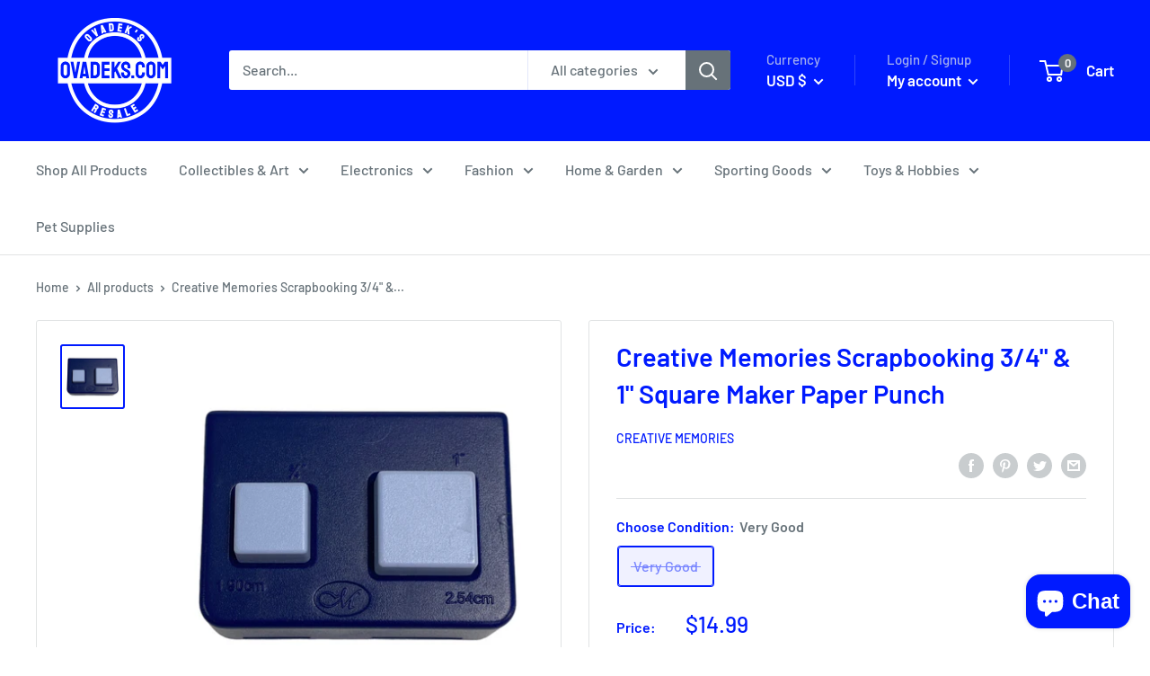

--- FILE ---
content_type: text/html; charset=utf-8
request_url: https://ovadeks.com/products/creative-memories-scrapbooking-3-4-1-square-maker-paper-punch
body_size: 56348
content:
<!doctype html>

<html class="no-js" lang="en">
  <head>
    <meta charset="utf-8">
    <meta name="viewport" content="width=device-width, initial-scale=1.0, height=device-height, minimum-scale=1.0, maximum-scale=5.0">
    <meta name="theme-color" content="#001aff"><title>Creative Memories Scrapbooking 3/4&quot; &amp; 1&quot; Square Maker Paper Punch
</title><meta name="description" content="Creative Memories Scrapbooking 3/4&quot; &amp;amp; 1&quot; Square Maker Paper Punch PACKAGE INCLUDES: 1x Paper Punch YOU WILL RECEIVE EXACTLY WHAT THE PACKAGE INCLUDES. THE PHOTOS ARE A REPRESENTATION OF WHAT THE PACKAGE INCLUDES IN THE CONDITION OF YOUR CHOICE. IF IT IS NOT IN THE PHOTO NOR LISTED ABOVE DO NOT ASSUME IT IS INCLUDED"><link rel="canonical" href="https://ovadeks.com/products/creative-memories-scrapbooking-3-4-1-square-maker-paper-punch"><link rel="shortcut icon" href="//ovadeks.com/cdn/shop/files/ovadeks.com_favicon_a48f10c7-d731-4caa-94e3-f4e6c39f10ba_96x96.jpg?v=1645038121" type="image/png"><link rel="preload" as="style" href="//ovadeks.com/cdn/shop/t/3/assets/theme.css?v=98983937231062201781640575626">
    <link rel="preload" as="script" href="//ovadeks.com/cdn/shop/t/3/assets/theme.min.js?v=156966696984249056491642701083">
    <link rel="preconnect" href="https://cdn.shopify.com">
    <link rel="preconnect" href="https://fonts.shopifycdn.com">
    <link rel="dns-prefetch" href="https://productreviews.shopifycdn.com">
    <link rel="dns-prefetch" href="https://ajax.googleapis.com">
    <link rel="dns-prefetch" href="https://maps.googleapis.com">
    <link rel="dns-prefetch" href="https://maps.gstatic.com">

    <meta property="og:type" content="product">
  <meta property="og:title" content="Creative Memories Scrapbooking 3/4&quot; &amp; 1&quot; Square Maker Paper Punch"><meta property="og:image" content="http://ovadeks.com/cdn/shop/products/PhotoRoom_20210707_140226.jpg?v=1639010796">
    <meta property="og:image:secure_url" content="https://ovadeks.com/cdn/shop/products/PhotoRoom_20210707_140226.jpg?v=1639010796">
    <meta property="og:image:width" content="1512">
    <meta property="og:image:height" content="1512"><meta property="product:price:amount" content="14.99">
  <meta property="product:price:currency" content="USD"><meta property="og:description" content="Creative Memories Scrapbooking 3/4&quot; &amp;amp; 1&quot; Square Maker Paper Punch PACKAGE INCLUDES: 1x Paper Punch YOU WILL RECEIVE EXACTLY WHAT THE PACKAGE INCLUDES. THE PHOTOS ARE A REPRESENTATION OF WHAT THE PACKAGE INCLUDES IN THE CONDITION OF YOUR CHOICE. IF IT IS NOT IN THE PHOTO NOR LISTED ABOVE DO NOT ASSUME IT IS INCLUDED"><meta property="og:url" content="https://ovadeks.com/products/creative-memories-scrapbooking-3-4-1-square-maker-paper-punch">
<meta property="og:site_name" content="OVADEKS.COM"><meta name="twitter:card" content="summary"><meta name="twitter:title" content="Creative Memories Scrapbooking 3/4&quot; &amp; 1&quot; Square Maker Paper Punch">
  <meta name="twitter:description" content="Creative Memories Scrapbooking 3/4&quot; &amp;amp; 1&quot; Square Maker Paper Punch PACKAGE INCLUDES: 1x Paper Punch YOU WILL RECEIVE EXACTLY WHAT THE PACKAGE INCLUDES. THE PHOTOS ARE A REPRESENTATION OF WHAT THE PACKAGE INCLUDES IN THE CONDITION OF YOUR CHOICE. IF IT IS NOT IN THE PHOTO NOR LISTED ABOVE DO NOT ASSUME IT IS INCLUDED. SINCE WE HAVE THE SAME ITEM(S) IN MULTIPLE DIFFERENT CONDITIONS THE “CHOOSE CONDITION” OPTION ALLOWS YOU TO CHOOSE THE CONDITION OF THE ITEM(S). Condition Table: For Parts- An item for parts or repair that does not operate as it was intended. This includes items that are missing pieces, not fully operational and will need additional service, repair, and/or parts. Sold AS-IS. Poor- An item with obvious and major signs of wear, tear, holes, fading, damage, etc. 100% Authentic &amp;amp; Tested Working. Good- An item with">
  <meta name="twitter:image" content="https://ovadeks.com/cdn/shop/products/PhotoRoom_20210707_140226_600x600_crop_center.jpg?v=1639010796">
    <link rel="preload" href="//ovadeks.com/cdn/fonts/barlow/barlow_n6.329f582a81f63f125e63c20a5a80ae9477df68e1.woff2" as="font" type="font/woff2" crossorigin>
<link rel="preload" href="//ovadeks.com/cdn/fonts/barlow/barlow_n5.a193a1990790eba0cc5cca569d23799830e90f07.woff2" as="font" type="font/woff2" crossorigin>

<style>
  @font-face {
  font-family: Barlow;
  font-weight: 600;
  font-style: normal;
  font-display: swap;
  src: url("//ovadeks.com/cdn/fonts/barlow/barlow_n6.329f582a81f63f125e63c20a5a80ae9477df68e1.woff2") format("woff2"),
       url("//ovadeks.com/cdn/fonts/barlow/barlow_n6.0163402e36247bcb8b02716880d0b39568412e9e.woff") format("woff");
}

  @font-face {
  font-family: Barlow;
  font-weight: 500;
  font-style: normal;
  font-display: swap;
  src: url("//ovadeks.com/cdn/fonts/barlow/barlow_n5.a193a1990790eba0cc5cca569d23799830e90f07.woff2") format("woff2"),
       url("//ovadeks.com/cdn/fonts/barlow/barlow_n5.ae31c82169b1dc0715609b8cc6a610b917808358.woff") format("woff");
}

@font-face {
  font-family: Barlow;
  font-weight: 600;
  font-style: normal;
  font-display: swap;
  src: url("//ovadeks.com/cdn/fonts/barlow/barlow_n6.329f582a81f63f125e63c20a5a80ae9477df68e1.woff2") format("woff2"),
       url("//ovadeks.com/cdn/fonts/barlow/barlow_n6.0163402e36247bcb8b02716880d0b39568412e9e.woff") format("woff");
}

@font-face {
  font-family: Barlow;
  font-weight: 600;
  font-style: italic;
  font-display: swap;
  src: url("//ovadeks.com/cdn/fonts/barlow/barlow_i6.5a22bd20fb27bad4d7674cc6e666fb9c77d813bb.woff2") format("woff2"),
       url("//ovadeks.com/cdn/fonts/barlow/barlow_i6.1c8787fcb59f3add01a87f21b38c7ef797e3b3a1.woff") format("woff");
}


  @font-face {
  font-family: Barlow;
  font-weight: 700;
  font-style: normal;
  font-display: swap;
  src: url("//ovadeks.com/cdn/fonts/barlow/barlow_n7.691d1d11f150e857dcbc1c10ef03d825bc378d81.woff2") format("woff2"),
       url("//ovadeks.com/cdn/fonts/barlow/barlow_n7.4fdbb1cb7da0e2c2f88492243ffa2b4f91924840.woff") format("woff");
}

  @font-face {
  font-family: Barlow;
  font-weight: 500;
  font-style: italic;
  font-display: swap;
  src: url("//ovadeks.com/cdn/fonts/barlow/barlow_i5.714d58286997b65cd479af615cfa9bb0a117a573.woff2") format("woff2"),
       url("//ovadeks.com/cdn/fonts/barlow/barlow_i5.0120f77e6447d3b5df4bbec8ad8c2d029d87fb21.woff") format("woff");
}

  @font-face {
  font-family: Barlow;
  font-weight: 700;
  font-style: italic;
  font-display: swap;
  src: url("//ovadeks.com/cdn/fonts/barlow/barlow_i7.50e19d6cc2ba5146fa437a5a7443c76d5d730103.woff2") format("woff2"),
       url("//ovadeks.com/cdn/fonts/barlow/barlow_i7.47e9f98f1b094d912e6fd631cc3fe93d9f40964f.woff") format("woff");
}


  :root {
    --default-text-font-size : 15px;
    --base-text-font-size    : 16px;
    --heading-font-family    : Barlow, sans-serif;
    --heading-font-weight    : 600;
    --heading-font-style     : normal;
    --text-font-family       : Barlow, sans-serif;
    --text-font-weight       : 500;
    --text-font-style        : normal;
    --text-font-bolder-weight: 600;
    --text-link-decoration   : underline;

    --text-color               : #677279;
    --text-color-rgb           : 103, 114, 121;
    --heading-color            : #001aff;
    --border-color             : #e1e3e4;
    --border-color-rgb         : 225, 227, 228;
    --form-border-color        : #d4d6d8;
    --accent-color             : #001aff;
    --accent-color-rgb         : 0, 26, 255;
    --link-color               : #001aff;
    --link-color-hover         : #0012b3;
    --background               : #ffffff;
    --secondary-background     : #ffffff;
    --secondary-background-rgb : 255, 255, 255;
    --accent-background        : rgba(0, 26, 255, 0.08);

    --input-background: #ffffff;

    --error-color       : #ff0000;
    --error-background  : rgba(255, 0, 0, 0.07);
    --success-color     : #00aa00;
    --success-background: rgba(0, 170, 0, 0.11);

    --primary-button-background      : #001aff;
    --primary-button-background-rgb  : 0, 26, 255;
    --primary-button-text-color      : #ffffff;
    --secondary-button-background    : #001aff;
    --secondary-button-background-rgb: 0, 26, 255;
    --secondary-button-text-color    : #ffffff;

    --header-background      : #001aff;
    --header-text-color      : #ffffff;
    --header-light-text-color: #a3afef;
    --header-border-color    : rgba(163, 175, 239, 0.3);
    --header-accent-color    : #677279;

    --footer-background-color:    #f3f5f6;
    --footer-heading-text-color:  #001aff;
    --footer-body-text-color:     #677279;
    --footer-accent-color:        #001aff;
    --footer-accent-color-rgb:    0, 26, 255;
    --footer-border:              none;
    
    --flickity-arrow-color: #abb1b4;--product-on-sale-accent           : #ee0000;
    --product-on-sale-accent-rgb       : 238, 0, 0;
    --product-on-sale-color            : #ffffff;
    --product-in-stock-color           : #008a00;
    --product-low-stock-color          : #ee0000;
    --product-sold-out-color           : #8a9297;
    --product-custom-label-1-background: #008a00;
    --product-custom-label-1-color     : #ffffff;
    --product-custom-label-2-background: #00a500;
    --product-custom-label-2-color     : #ffffff;
    --product-review-star-color        : #ffbd00;

    --mobile-container-gutter : 20px;
    --desktop-container-gutter: 40px;
  }
</style>

<script>
  // IE11 does not have support for CSS variables, so we have to polyfill them
  if (!(((window || {}).CSS || {}).supports && window.CSS.supports('(--a: 0)'))) {
    const script = document.createElement('script');
    script.type = 'text/javascript';
    script.src = 'https://cdn.jsdelivr.net/npm/css-vars-ponyfill@2';
    script.onload = function() {
      cssVars({});
    };

    document.getElementsByTagName('head')[0].appendChild(script);
  }
</script>


    <script>window.performance && window.performance.mark && window.performance.mark('shopify.content_for_header.start');</script><meta name="facebook-domain-verification" content="37k9720audr68huxshtqyeei6ut9k5">
<meta id="shopify-digital-wallet" name="shopify-digital-wallet" content="/52765491361/digital_wallets/dialog">
<meta name="shopify-checkout-api-token" content="228ebb7d4e82320e72d4891ce3bafe51">
<meta id="in-context-paypal-metadata" data-shop-id="52765491361" data-venmo-supported="false" data-environment="production" data-locale="en_US" data-paypal-v4="true" data-currency="USD">
<link rel="alternate" type="application/json+oembed" href="https://ovadeks.com/products/creative-memories-scrapbooking-3-4-1-square-maker-paper-punch.oembed">
<script async="async" src="/checkouts/internal/preloads.js?locale=en-US"></script>
<link rel="preconnect" href="https://shop.app" crossorigin="anonymous">
<script async="async" src="https://shop.app/checkouts/internal/preloads.js?locale=en-US&shop_id=52765491361" crossorigin="anonymous"></script>
<script id="apple-pay-shop-capabilities" type="application/json">{"shopId":52765491361,"countryCode":"US","currencyCode":"USD","merchantCapabilities":["supports3DS"],"merchantId":"gid:\/\/shopify\/Shop\/52765491361","merchantName":"OVADEKS.COM","requiredBillingContactFields":["postalAddress","email"],"requiredShippingContactFields":["postalAddress","email"],"shippingType":"shipping","supportedNetworks":["visa","masterCard","amex","discover","elo","jcb"],"total":{"type":"pending","label":"OVADEKS.COM","amount":"1.00"},"shopifyPaymentsEnabled":true,"supportsSubscriptions":true}</script>
<script id="shopify-features" type="application/json">{"accessToken":"228ebb7d4e82320e72d4891ce3bafe51","betas":["rich-media-storefront-analytics"],"domain":"ovadeks.com","predictiveSearch":true,"shopId":52765491361,"locale":"en"}</script>
<script>var Shopify = Shopify || {};
Shopify.shop = "ovadeks.myshopify.com";
Shopify.locale = "en";
Shopify.currency = {"active":"USD","rate":"1.0"};
Shopify.country = "US";
Shopify.theme = {"name":"Warehouse with Installments message","id":128235372705,"schema_name":"Warehouse","schema_version":"1.15.4","theme_store_id":871,"role":"main"};
Shopify.theme.handle = "null";
Shopify.theme.style = {"id":null,"handle":null};
Shopify.cdnHost = "ovadeks.com/cdn";
Shopify.routes = Shopify.routes || {};
Shopify.routes.root = "/";</script>
<script type="module">!function(o){(o.Shopify=o.Shopify||{}).modules=!0}(window);</script>
<script>!function(o){function n(){var o=[];function n(){o.push(Array.prototype.slice.apply(arguments))}return n.q=o,n}var t=o.Shopify=o.Shopify||{};t.loadFeatures=n(),t.autoloadFeatures=n()}(window);</script>
<script>
  window.ShopifyPay = window.ShopifyPay || {};
  window.ShopifyPay.apiHost = "shop.app\/pay";
  window.ShopifyPay.redirectState = null;
</script>
<script id="shop-js-analytics" type="application/json">{"pageType":"product"}</script>
<script defer="defer" async type="module" src="//ovadeks.com/cdn/shopifycloud/shop-js/modules/v2/client.init-shop-cart-sync_C5BV16lS.en.esm.js"></script>
<script defer="defer" async type="module" src="//ovadeks.com/cdn/shopifycloud/shop-js/modules/v2/chunk.common_CygWptCX.esm.js"></script>
<script type="module">
  await import("//ovadeks.com/cdn/shopifycloud/shop-js/modules/v2/client.init-shop-cart-sync_C5BV16lS.en.esm.js");
await import("//ovadeks.com/cdn/shopifycloud/shop-js/modules/v2/chunk.common_CygWptCX.esm.js");

  window.Shopify.SignInWithShop?.initShopCartSync?.({"fedCMEnabled":true,"windoidEnabled":true});

</script>
<script defer="defer" async type="module" src="//ovadeks.com/cdn/shopifycloud/shop-js/modules/v2/client.payment-terms_CZxnsJam.en.esm.js"></script>
<script defer="defer" async type="module" src="//ovadeks.com/cdn/shopifycloud/shop-js/modules/v2/chunk.common_CygWptCX.esm.js"></script>
<script defer="defer" async type="module" src="//ovadeks.com/cdn/shopifycloud/shop-js/modules/v2/chunk.modal_D71HUcav.esm.js"></script>
<script type="module">
  await import("//ovadeks.com/cdn/shopifycloud/shop-js/modules/v2/client.payment-terms_CZxnsJam.en.esm.js");
await import("//ovadeks.com/cdn/shopifycloud/shop-js/modules/v2/chunk.common_CygWptCX.esm.js");
await import("//ovadeks.com/cdn/shopifycloud/shop-js/modules/v2/chunk.modal_D71HUcav.esm.js");

  
</script>
<script>
  window.Shopify = window.Shopify || {};
  if (!window.Shopify.featureAssets) window.Shopify.featureAssets = {};
  window.Shopify.featureAssets['shop-js'] = {"shop-cart-sync":["modules/v2/client.shop-cart-sync_ZFArdW7E.en.esm.js","modules/v2/chunk.common_CygWptCX.esm.js"],"init-fed-cm":["modules/v2/client.init-fed-cm_CmiC4vf6.en.esm.js","modules/v2/chunk.common_CygWptCX.esm.js"],"shop-button":["modules/v2/client.shop-button_tlx5R9nI.en.esm.js","modules/v2/chunk.common_CygWptCX.esm.js"],"shop-cash-offers":["modules/v2/client.shop-cash-offers_DOA2yAJr.en.esm.js","modules/v2/chunk.common_CygWptCX.esm.js","modules/v2/chunk.modal_D71HUcav.esm.js"],"init-windoid":["modules/v2/client.init-windoid_sURxWdc1.en.esm.js","modules/v2/chunk.common_CygWptCX.esm.js"],"shop-toast-manager":["modules/v2/client.shop-toast-manager_ClPi3nE9.en.esm.js","modules/v2/chunk.common_CygWptCX.esm.js"],"init-shop-email-lookup-coordinator":["modules/v2/client.init-shop-email-lookup-coordinator_B8hsDcYM.en.esm.js","modules/v2/chunk.common_CygWptCX.esm.js"],"init-shop-cart-sync":["modules/v2/client.init-shop-cart-sync_C5BV16lS.en.esm.js","modules/v2/chunk.common_CygWptCX.esm.js"],"avatar":["modules/v2/client.avatar_BTnouDA3.en.esm.js"],"pay-button":["modules/v2/client.pay-button_FdsNuTd3.en.esm.js","modules/v2/chunk.common_CygWptCX.esm.js"],"init-customer-accounts":["modules/v2/client.init-customer-accounts_DxDtT_ad.en.esm.js","modules/v2/client.shop-login-button_C5VAVYt1.en.esm.js","modules/v2/chunk.common_CygWptCX.esm.js","modules/v2/chunk.modal_D71HUcav.esm.js"],"init-shop-for-new-customer-accounts":["modules/v2/client.init-shop-for-new-customer-accounts_ChsxoAhi.en.esm.js","modules/v2/client.shop-login-button_C5VAVYt1.en.esm.js","modules/v2/chunk.common_CygWptCX.esm.js","modules/v2/chunk.modal_D71HUcav.esm.js"],"shop-login-button":["modules/v2/client.shop-login-button_C5VAVYt1.en.esm.js","modules/v2/chunk.common_CygWptCX.esm.js","modules/v2/chunk.modal_D71HUcav.esm.js"],"init-customer-accounts-sign-up":["modules/v2/client.init-customer-accounts-sign-up_CPSyQ0Tj.en.esm.js","modules/v2/client.shop-login-button_C5VAVYt1.en.esm.js","modules/v2/chunk.common_CygWptCX.esm.js","modules/v2/chunk.modal_D71HUcav.esm.js"],"shop-follow-button":["modules/v2/client.shop-follow-button_Cva4Ekp9.en.esm.js","modules/v2/chunk.common_CygWptCX.esm.js","modules/v2/chunk.modal_D71HUcav.esm.js"],"checkout-modal":["modules/v2/client.checkout-modal_BPM8l0SH.en.esm.js","modules/v2/chunk.common_CygWptCX.esm.js","modules/v2/chunk.modal_D71HUcav.esm.js"],"lead-capture":["modules/v2/client.lead-capture_Bi8yE_yS.en.esm.js","modules/v2/chunk.common_CygWptCX.esm.js","modules/v2/chunk.modal_D71HUcav.esm.js"],"shop-login":["modules/v2/client.shop-login_D6lNrXab.en.esm.js","modules/v2/chunk.common_CygWptCX.esm.js","modules/v2/chunk.modal_D71HUcav.esm.js"],"payment-terms":["modules/v2/client.payment-terms_CZxnsJam.en.esm.js","modules/v2/chunk.common_CygWptCX.esm.js","modules/v2/chunk.modal_D71HUcav.esm.js"]};
</script>
<script id="__st">var __st={"a":52765491361,"offset":-18000,"reqid":"e50a96ab-9706-48e3-9381-c419f977286a-1768757950","pageurl":"ovadeks.com\/products\/creative-memories-scrapbooking-3-4-1-square-maker-paper-punch","u":"7efd7dedbed1","p":"product","rtyp":"product","rid":7172492066977};</script>
<script>window.ShopifyPaypalV4VisibilityTracking = true;</script>
<script id="captcha-bootstrap">!function(){'use strict';const t='contact',e='account',n='new_comment',o=[[t,t],['blogs',n],['comments',n],[t,'customer']],c=[[e,'customer_login'],[e,'guest_login'],[e,'recover_customer_password'],[e,'create_customer']],r=t=>t.map((([t,e])=>`form[action*='/${t}']:not([data-nocaptcha='true']) input[name='form_type'][value='${e}']`)).join(','),a=t=>()=>t?[...document.querySelectorAll(t)].map((t=>t.form)):[];function s(){const t=[...o],e=r(t);return a(e)}const i='password',u='form_key',d=['recaptcha-v3-token','g-recaptcha-response','h-captcha-response',i],f=()=>{try{return window.sessionStorage}catch{return}},m='__shopify_v',_=t=>t.elements[u];function p(t,e,n=!1){try{const o=window.sessionStorage,c=JSON.parse(o.getItem(e)),{data:r}=function(t){const{data:e,action:n}=t;return t[m]||n?{data:e,action:n}:{data:t,action:n}}(c);for(const[e,n]of Object.entries(r))t.elements[e]&&(t.elements[e].value=n);n&&o.removeItem(e)}catch(o){console.error('form repopulation failed',{error:o})}}const l='form_type',E='cptcha';function T(t){t.dataset[E]=!0}const w=window,h=w.document,L='Shopify',v='ce_forms',y='captcha';let A=!1;((t,e)=>{const n=(g='f06e6c50-85a8-45c8-87d0-21a2b65856fe',I='https://cdn.shopify.com/shopifycloud/storefront-forms-hcaptcha/ce_storefront_forms_captcha_hcaptcha.v1.5.2.iife.js',D={infoText:'Protected by hCaptcha',privacyText:'Privacy',termsText:'Terms'},(t,e,n)=>{const o=w[L][v],c=o.bindForm;if(c)return c(t,g,e,D).then(n);var r;o.q.push([[t,g,e,D],n]),r=I,A||(h.body.append(Object.assign(h.createElement('script'),{id:'captcha-provider',async:!0,src:r})),A=!0)});var g,I,D;w[L]=w[L]||{},w[L][v]=w[L][v]||{},w[L][v].q=[],w[L][y]=w[L][y]||{},w[L][y].protect=function(t,e){n(t,void 0,e),T(t)},Object.freeze(w[L][y]),function(t,e,n,w,h,L){const[v,y,A,g]=function(t,e,n){const i=e?o:[],u=t?c:[],d=[...i,...u],f=r(d),m=r(i),_=r(d.filter((([t,e])=>n.includes(e))));return[a(f),a(m),a(_),s()]}(w,h,L),I=t=>{const e=t.target;return e instanceof HTMLFormElement?e:e&&e.form},D=t=>v().includes(t);t.addEventListener('submit',(t=>{const e=I(t);if(!e)return;const n=D(e)&&!e.dataset.hcaptchaBound&&!e.dataset.recaptchaBound,o=_(e),c=g().includes(e)&&(!o||!o.value);(n||c)&&t.preventDefault(),c&&!n&&(function(t){try{if(!f())return;!function(t){const e=f();if(!e)return;const n=_(t);if(!n)return;const o=n.value;o&&e.removeItem(o)}(t);const e=Array.from(Array(32),(()=>Math.random().toString(36)[2])).join('');!function(t,e){_(t)||t.append(Object.assign(document.createElement('input'),{type:'hidden',name:u})),t.elements[u].value=e}(t,e),function(t,e){const n=f();if(!n)return;const o=[...t.querySelectorAll(`input[type='${i}']`)].map((({name:t})=>t)),c=[...d,...o],r={};for(const[a,s]of new FormData(t).entries())c.includes(a)||(r[a]=s);n.setItem(e,JSON.stringify({[m]:1,action:t.action,data:r}))}(t,e)}catch(e){console.error('failed to persist form',e)}}(e),e.submit())}));const S=(t,e)=>{t&&!t.dataset[E]&&(n(t,e.some((e=>e===t))),T(t))};for(const o of['focusin','change'])t.addEventListener(o,(t=>{const e=I(t);D(e)&&S(e,y())}));const B=e.get('form_key'),M=e.get(l),P=B&&M;t.addEventListener('DOMContentLoaded',(()=>{const t=y();if(P)for(const e of t)e.elements[l].value===M&&p(e,B);[...new Set([...A(),...v().filter((t=>'true'===t.dataset.shopifyCaptcha))])].forEach((e=>S(e,t)))}))}(h,new URLSearchParams(w.location.search),n,t,e,['guest_login'])})(!0,!0)}();</script>
<script integrity="sha256-4kQ18oKyAcykRKYeNunJcIwy7WH5gtpwJnB7kiuLZ1E=" data-source-attribution="shopify.loadfeatures" defer="defer" src="//ovadeks.com/cdn/shopifycloud/storefront/assets/storefront/load_feature-a0a9edcb.js" crossorigin="anonymous"></script>
<script crossorigin="anonymous" defer="defer" src="//ovadeks.com/cdn/shopifycloud/storefront/assets/shopify_pay/storefront-65b4c6d7.js?v=20250812"></script>
<script data-source-attribution="shopify.dynamic_checkout.dynamic.init">var Shopify=Shopify||{};Shopify.PaymentButton=Shopify.PaymentButton||{isStorefrontPortableWallets:!0,init:function(){window.Shopify.PaymentButton.init=function(){};var t=document.createElement("script");t.src="https://ovadeks.com/cdn/shopifycloud/portable-wallets/latest/portable-wallets.en.js",t.type="module",document.head.appendChild(t)}};
</script>
<script data-source-attribution="shopify.dynamic_checkout.buyer_consent">
  function portableWalletsHideBuyerConsent(e){var t=document.getElementById("shopify-buyer-consent"),n=document.getElementById("shopify-subscription-policy-button");t&&n&&(t.classList.add("hidden"),t.setAttribute("aria-hidden","true"),n.removeEventListener("click",e))}function portableWalletsShowBuyerConsent(e){var t=document.getElementById("shopify-buyer-consent"),n=document.getElementById("shopify-subscription-policy-button");t&&n&&(t.classList.remove("hidden"),t.removeAttribute("aria-hidden"),n.addEventListener("click",e))}window.Shopify?.PaymentButton&&(window.Shopify.PaymentButton.hideBuyerConsent=portableWalletsHideBuyerConsent,window.Shopify.PaymentButton.showBuyerConsent=portableWalletsShowBuyerConsent);
</script>
<script>
  function portableWalletsCleanup(e){e&&e.src&&console.error("Failed to load portable wallets script "+e.src);var t=document.querySelectorAll("shopify-accelerated-checkout .shopify-payment-button__skeleton, shopify-accelerated-checkout-cart .wallet-cart-button__skeleton"),e=document.getElementById("shopify-buyer-consent");for(let e=0;e<t.length;e++)t[e].remove();e&&e.remove()}function portableWalletsNotLoadedAsModule(e){e instanceof ErrorEvent&&"string"==typeof e.message&&e.message.includes("import.meta")&&"string"==typeof e.filename&&e.filename.includes("portable-wallets")&&(window.removeEventListener("error",portableWalletsNotLoadedAsModule),window.Shopify.PaymentButton.failedToLoad=e,"loading"===document.readyState?document.addEventListener("DOMContentLoaded",window.Shopify.PaymentButton.init):window.Shopify.PaymentButton.init())}window.addEventListener("error",portableWalletsNotLoadedAsModule);
</script>

<script type="module" src="https://ovadeks.com/cdn/shopifycloud/portable-wallets/latest/portable-wallets.en.js" onError="portableWalletsCleanup(this)" crossorigin="anonymous"></script>
<script nomodule>
  document.addEventListener("DOMContentLoaded", portableWalletsCleanup);
</script>

<script id='scb4127' type='text/javascript' async='' src='https://ovadeks.com/cdn/shopifycloud/privacy-banner/storefront-banner.js'></script><link id="shopify-accelerated-checkout-styles" rel="stylesheet" media="screen" href="https://ovadeks.com/cdn/shopifycloud/portable-wallets/latest/accelerated-checkout-backwards-compat.css" crossorigin="anonymous">
<style id="shopify-accelerated-checkout-cart">
        #shopify-buyer-consent {
  margin-top: 1em;
  display: inline-block;
  width: 100%;
}

#shopify-buyer-consent.hidden {
  display: none;
}

#shopify-subscription-policy-button {
  background: none;
  border: none;
  padding: 0;
  text-decoration: underline;
  font-size: inherit;
  cursor: pointer;
}

#shopify-subscription-policy-button::before {
  box-shadow: none;
}

      </style>

<script>window.performance && window.performance.mark && window.performance.mark('shopify.content_for_header.end');</script>

    <link rel="stylesheet" href="//ovadeks.com/cdn/shop/t/3/assets/theme.css?v=98983937231062201781640575626">

    
  <script type="application/ld+json">
  {
    "@context": "http://schema.org",
    "@type": "Product",
    "offers": [{
          "@type": "Offer",
          "name": "Very Good",
          "availability":"https://schema.org/OutOfStock",
          "price": 14.99,
          "priceCurrency": "USD",
          "priceValidUntil": "2026-01-28","sku": "M155302","url": "/products/creative-memories-scrapbooking-3-4-1-square-maker-paper-punch?variant=41334643949729"
        }
],
      "gtin8": "43949729",
      "productId": "43949729",
    "brand": {
      "name": "Creative Memories"
    },
    "name": "Creative Memories Scrapbooking 3\/4\" \u0026 1\" Square Maker Paper Punch",
    "description": "Creative Memories Scrapbooking 3\/4\" \u0026amp; 1\" Square Maker Paper Punch\n\nPACKAGE INCLUDES: \n\n\n\n\n\n1x Paper Punch\n\n\n\n\nYOU WILL RECEIVE EXACTLY WHAT THE PACKAGE INCLUDES. THE PHOTOS ARE A REPRESENTATION OF WHAT THE PACKAGE INCLUDES IN THE CONDITION OF YOUR CHOICE. IF IT IS NOT IN THE PHOTO NOR LISTED ABOVE DO NOT ASSUME IT IS INCLUDED. SINCE WE HAVE THE SAME ITEM(S) IN MULTIPLE DIFFERENT CONDITIONS THE “CHOOSE CONDITION” OPTION ALLOWS YOU TO CHOOSE THE CONDITION OF THE ITEM(S).\n\n\nCondition Table:\n\nFor Parts- An item for parts or repair that does not operate as it was intended. This includes items that are missing pieces, not fully operational and will need additional service, repair, and\/or parts. Sold AS-IS.  \nPoor- An item with obvious and major signs of wear, tear, holes, fading, damage, etc. 100% Authentic \u0026amp; Tested Working.  \nGood- An item with minor signs of wear, tear, holes, fading, damage, etc. 100% Authentic \u0026amp; Tested Working.  \nVery Good- An item with little to no signs of wear, tear, holes, fading, damage, etc. 100% Authentic \u0026amp; Tested Working.  \nBrand New- An item that has never been used and shows no damages.\n\nPLEASE MESSAGE US BEFORE YOU PURCHASE IF YOU ARE UNSURE WHAT YOU WILL BE RECEIVING\n",
    "category": "Scrapbooking Paper Punches",
    "url": "/products/creative-memories-scrapbooking-3-4-1-square-maker-paper-punch",
    "sku": "M155302",
    "image": {
      "@type": "ImageObject",
      "url": "https://ovadeks.com/cdn/shop/products/PhotoRoom_20210707_140226_1024x.jpg?v=1639010796",
      "image": "https://ovadeks.com/cdn/shop/products/PhotoRoom_20210707_140226_1024x.jpg?v=1639010796",
      "name": "Creative Memories Scrapbooking 3\/4\" \u0026 1\" Square Maker Paper Punch",
      "width": "1024",
      "height": "1024"
    }
  }
  </script>



  <script type="application/ld+json">
  {
    "@context": "http://schema.org",
    "@type": "BreadcrumbList",
  "itemListElement": [{
      "@type": "ListItem",
      "position": 1,
      "name": "Home",
      "item": "https://ovadeks.com"
    },{
          "@type": "ListItem",
          "position": 2,
          "name": "Creative Memories Scrapbooking 3\/4\" \u0026 1\" Square Maker Paper Punch",
          "item": "https://ovadeks.com/products/creative-memories-scrapbooking-3-4-1-square-maker-paper-punch"
        }]
  }
  </script>


    <script>
      // This allows to expose several variables to the global scope, to be used in scripts
      window.theme = {
        pageType: "product",
        cartCount: 0,
        moneyFormat: "${{amount}}",
        moneyWithCurrencyFormat: "${{amount}} USD",
        showDiscount: true,
        discountMode: "saving",
        searchMode: "product,article",
        searchUnavailableProducts: "last",
        cartType: "drawer"
      };

      window.routes = {
        rootUrl: "\/",
        rootUrlWithoutSlash: '',
        cartUrl: "\/cart",
        cartAddUrl: "\/cart\/add",
        cartChangeUrl: "\/cart\/change",
        searchUrl: "\/search",
        productRecommendationsUrl: "\/recommendations\/products"
      };

      window.languages = {
        productRegularPrice: "Regular price",
        productSalePrice: "Sale price",
        collectionOnSaleLabel: "Save {{savings}}",
        productFormUnavailable: "Unavailable",
        productFormAddToCart: "Add to cart",
        productFormSoldOut: "Sold out",
        productAdded: "Product has been added to your cart",
        productAddedShort: "Added!",
        shippingEstimatorNoResults: "No shipping could be found for your address.",
        shippingEstimatorOneResult: "There is one shipping rate for your address:",
        shippingEstimatorMultipleResults: "There are {{count}} shipping rates for your address:",
        shippingEstimatorErrors: "There are some errors:"
      };

      window.lazySizesConfig = {
        loadHidden: false,
        hFac: 0.8,
        expFactor: 3,
        customMedia: {
          '--phone': '(max-width: 640px)',
          '--tablet': '(min-width: 641px) and (max-width: 1023px)',
          '--lap': '(min-width: 1024px)'
        }
      };

      document.documentElement.className = document.documentElement.className.replace('no-js', 'js');
    </script><script src="//ovadeks.com/cdn/shop/t/3/assets/theme.min.js?v=156966696984249056491642701083" defer></script>
    <script src="//ovadeks.com/cdn/shop/t/3/assets/custom.js?v=90373254691674712701640575625" defer></script><script>
        (function () {
          window.onpageshow = function() {
            // We force re-freshing the cart content onpageshow, as most browsers will serve a cache copy when hitting the
            // back button, which cause staled data
            document.documentElement.dispatchEvent(new CustomEvent('cart:refresh', {
              bubbles: true,
              detail: {scrollToTop: false}
            }));
          };
        })();
      </script><script src="https://cdn.shopify.com/extensions/7bc9bb47-adfa-4267-963e-cadee5096caf/inbox-1252/assets/inbox-chat-loader.js" type="text/javascript" defer="defer"></script>
<link href="https://monorail-edge.shopifysvc.com" rel="dns-prefetch">
<script>(function(){if ("sendBeacon" in navigator && "performance" in window) {try {var session_token_from_headers = performance.getEntriesByType('navigation')[0].serverTiming.find(x => x.name == '_s').description;} catch {var session_token_from_headers = undefined;}var session_cookie_matches = document.cookie.match(/_shopify_s=([^;]*)/);var session_token_from_cookie = session_cookie_matches && session_cookie_matches.length === 2 ? session_cookie_matches[1] : "";var session_token = session_token_from_headers || session_token_from_cookie || "";function handle_abandonment_event(e) {var entries = performance.getEntries().filter(function(entry) {return /monorail-edge.shopifysvc.com/.test(entry.name);});if (!window.abandonment_tracked && entries.length === 0) {window.abandonment_tracked = true;var currentMs = Date.now();var navigation_start = performance.timing.navigationStart;var payload = {shop_id: 52765491361,url: window.location.href,navigation_start,duration: currentMs - navigation_start,session_token,page_type: "product"};window.navigator.sendBeacon("https://monorail-edge.shopifysvc.com/v1/produce", JSON.stringify({schema_id: "online_store_buyer_site_abandonment/1.1",payload: payload,metadata: {event_created_at_ms: currentMs,event_sent_at_ms: currentMs}}));}}window.addEventListener('pagehide', handle_abandonment_event);}}());</script>
<script id="web-pixels-manager-setup">(function e(e,d,r,n,o){if(void 0===o&&(o={}),!Boolean(null===(a=null===(i=window.Shopify)||void 0===i?void 0:i.analytics)||void 0===a?void 0:a.replayQueue)){var i,a;window.Shopify=window.Shopify||{};var t=window.Shopify;t.analytics=t.analytics||{};var s=t.analytics;s.replayQueue=[],s.publish=function(e,d,r){return s.replayQueue.push([e,d,r]),!0};try{self.performance.mark("wpm:start")}catch(e){}var l=function(){var e={modern:/Edge?\/(1{2}[4-9]|1[2-9]\d|[2-9]\d{2}|\d{4,})\.\d+(\.\d+|)|Firefox\/(1{2}[4-9]|1[2-9]\d|[2-9]\d{2}|\d{4,})\.\d+(\.\d+|)|Chrom(ium|e)\/(9{2}|\d{3,})\.\d+(\.\d+|)|(Maci|X1{2}).+ Version\/(15\.\d+|(1[6-9]|[2-9]\d|\d{3,})\.\d+)([,.]\d+|)( \(\w+\)|)( Mobile\/\w+|) Safari\/|Chrome.+OPR\/(9{2}|\d{3,})\.\d+\.\d+|(CPU[ +]OS|iPhone[ +]OS|CPU[ +]iPhone|CPU IPhone OS|CPU iPad OS)[ +]+(15[._]\d+|(1[6-9]|[2-9]\d|\d{3,})[._]\d+)([._]\d+|)|Android:?[ /-](13[3-9]|1[4-9]\d|[2-9]\d{2}|\d{4,})(\.\d+|)(\.\d+|)|Android.+Firefox\/(13[5-9]|1[4-9]\d|[2-9]\d{2}|\d{4,})\.\d+(\.\d+|)|Android.+Chrom(ium|e)\/(13[3-9]|1[4-9]\d|[2-9]\d{2}|\d{4,})\.\d+(\.\d+|)|SamsungBrowser\/([2-9]\d|\d{3,})\.\d+/,legacy:/Edge?\/(1[6-9]|[2-9]\d|\d{3,})\.\d+(\.\d+|)|Firefox\/(5[4-9]|[6-9]\d|\d{3,})\.\d+(\.\d+|)|Chrom(ium|e)\/(5[1-9]|[6-9]\d|\d{3,})\.\d+(\.\d+|)([\d.]+$|.*Safari\/(?![\d.]+ Edge\/[\d.]+$))|(Maci|X1{2}).+ Version\/(10\.\d+|(1[1-9]|[2-9]\d|\d{3,})\.\d+)([,.]\d+|)( \(\w+\)|)( Mobile\/\w+|) Safari\/|Chrome.+OPR\/(3[89]|[4-9]\d|\d{3,})\.\d+\.\d+|(CPU[ +]OS|iPhone[ +]OS|CPU[ +]iPhone|CPU IPhone OS|CPU iPad OS)[ +]+(10[._]\d+|(1[1-9]|[2-9]\d|\d{3,})[._]\d+)([._]\d+|)|Android:?[ /-](13[3-9]|1[4-9]\d|[2-9]\d{2}|\d{4,})(\.\d+|)(\.\d+|)|Mobile Safari.+OPR\/([89]\d|\d{3,})\.\d+\.\d+|Android.+Firefox\/(13[5-9]|1[4-9]\d|[2-9]\d{2}|\d{4,})\.\d+(\.\d+|)|Android.+Chrom(ium|e)\/(13[3-9]|1[4-9]\d|[2-9]\d{2}|\d{4,})\.\d+(\.\d+|)|Android.+(UC? ?Browser|UCWEB|U3)[ /]?(15\.([5-9]|\d{2,})|(1[6-9]|[2-9]\d|\d{3,})\.\d+)\.\d+|SamsungBrowser\/(5\.\d+|([6-9]|\d{2,})\.\d+)|Android.+MQ{2}Browser\/(14(\.(9|\d{2,})|)|(1[5-9]|[2-9]\d|\d{3,})(\.\d+|))(\.\d+|)|K[Aa][Ii]OS\/(3\.\d+|([4-9]|\d{2,})\.\d+)(\.\d+|)/},d=e.modern,r=e.legacy,n=navigator.userAgent;return n.match(d)?"modern":n.match(r)?"legacy":"unknown"}(),u="modern"===l?"modern":"legacy",c=(null!=n?n:{modern:"",legacy:""})[u],f=function(e){return[e.baseUrl,"/wpm","/b",e.hashVersion,"modern"===e.buildTarget?"m":"l",".js"].join("")}({baseUrl:d,hashVersion:r,buildTarget:u}),m=function(e){var d=e.version,r=e.bundleTarget,n=e.surface,o=e.pageUrl,i=e.monorailEndpoint;return{emit:function(e){var a=e.status,t=e.errorMsg,s=(new Date).getTime(),l=JSON.stringify({metadata:{event_sent_at_ms:s},events:[{schema_id:"web_pixels_manager_load/3.1",payload:{version:d,bundle_target:r,page_url:o,status:a,surface:n,error_msg:t},metadata:{event_created_at_ms:s}}]});if(!i)return console&&console.warn&&console.warn("[Web Pixels Manager] No Monorail endpoint provided, skipping logging."),!1;try{return self.navigator.sendBeacon.bind(self.navigator)(i,l)}catch(e){}var u=new XMLHttpRequest;try{return u.open("POST",i,!0),u.setRequestHeader("Content-Type","text/plain"),u.send(l),!0}catch(e){return console&&console.warn&&console.warn("[Web Pixels Manager] Got an unhandled error while logging to Monorail."),!1}}}}({version:r,bundleTarget:l,surface:e.surface,pageUrl:self.location.href,monorailEndpoint:e.monorailEndpoint});try{o.browserTarget=l,function(e){var d=e.src,r=e.async,n=void 0===r||r,o=e.onload,i=e.onerror,a=e.sri,t=e.scriptDataAttributes,s=void 0===t?{}:t,l=document.createElement("script"),u=document.querySelector("head"),c=document.querySelector("body");if(l.async=n,l.src=d,a&&(l.integrity=a,l.crossOrigin="anonymous"),s)for(var f in s)if(Object.prototype.hasOwnProperty.call(s,f))try{l.dataset[f]=s[f]}catch(e){}if(o&&l.addEventListener("load",o),i&&l.addEventListener("error",i),u)u.appendChild(l);else{if(!c)throw new Error("Did not find a head or body element to append the script");c.appendChild(l)}}({src:f,async:!0,onload:function(){if(!function(){var e,d;return Boolean(null===(d=null===(e=window.Shopify)||void 0===e?void 0:e.analytics)||void 0===d?void 0:d.initialized)}()){var d=window.webPixelsManager.init(e)||void 0;if(d){var r=window.Shopify.analytics;r.replayQueue.forEach((function(e){var r=e[0],n=e[1],o=e[2];d.publishCustomEvent(r,n,o)})),r.replayQueue=[],r.publish=d.publishCustomEvent,r.visitor=d.visitor,r.initialized=!0}}},onerror:function(){return m.emit({status:"failed",errorMsg:"".concat(f," has failed to load")})},sri:function(e){var d=/^sha384-[A-Za-z0-9+/=]+$/;return"string"==typeof e&&d.test(e)}(c)?c:"",scriptDataAttributes:o}),m.emit({status:"loading"})}catch(e){m.emit({status:"failed",errorMsg:(null==e?void 0:e.message)||"Unknown error"})}}})({shopId: 52765491361,storefrontBaseUrl: "https://ovadeks.com",extensionsBaseUrl: "https://extensions.shopifycdn.com/cdn/shopifycloud/web-pixels-manager",monorailEndpoint: "https://monorail-edge.shopifysvc.com/unstable/produce_batch",surface: "storefront-renderer",enabledBetaFlags: ["2dca8a86"],webPixelsConfigList: [{"id":"152010913","configuration":"{\"pixel_id\":\"491024059256958\",\"pixel_type\":\"facebook_pixel\",\"metaapp_system_user_token\":\"-\"}","eventPayloadVersion":"v1","runtimeContext":"OPEN","scriptVersion":"ca16bc87fe92b6042fbaa3acc2fbdaa6","type":"APP","apiClientId":2329312,"privacyPurposes":["ANALYTICS","MARKETING","SALE_OF_DATA"],"dataSharingAdjustments":{"protectedCustomerApprovalScopes":["read_customer_address","read_customer_email","read_customer_name","read_customer_personal_data","read_customer_phone"]}},{"id":"shopify-app-pixel","configuration":"{}","eventPayloadVersion":"v1","runtimeContext":"STRICT","scriptVersion":"0450","apiClientId":"shopify-pixel","type":"APP","privacyPurposes":["ANALYTICS","MARKETING"]},{"id":"shopify-custom-pixel","eventPayloadVersion":"v1","runtimeContext":"LAX","scriptVersion":"0450","apiClientId":"shopify-pixel","type":"CUSTOM","privacyPurposes":["ANALYTICS","MARKETING"]}],isMerchantRequest: false,initData: {"shop":{"name":"OVADEKS.COM","paymentSettings":{"currencyCode":"USD"},"myshopifyDomain":"ovadeks.myshopify.com","countryCode":"US","storefrontUrl":"https:\/\/ovadeks.com"},"customer":null,"cart":null,"checkout":null,"productVariants":[{"price":{"amount":14.99,"currencyCode":"USD"},"product":{"title":"Creative Memories Scrapbooking 3\/4\" \u0026 1\" Square Maker Paper Punch","vendor":"Creative Memories","id":"7172492066977","untranslatedTitle":"Creative Memories Scrapbooking 3\/4\" \u0026 1\" Square Maker Paper Punch","url":"\/products\/creative-memories-scrapbooking-3-4-1-square-maker-paper-punch","type":"Scrapbooking Paper Punches"},"id":"41334643949729","image":{"src":"\/\/ovadeks.com\/cdn\/shop\/products\/PhotoRoom_20210707_140226.jpg?v=1639010796"},"sku":"M155302","title":"Very Good","untranslatedTitle":"Very Good"}],"purchasingCompany":null},},"https://ovadeks.com/cdn","fcfee988w5aeb613cpc8e4bc33m6693e112",{"modern":"","legacy":""},{"shopId":"52765491361","storefrontBaseUrl":"https:\/\/ovadeks.com","extensionBaseUrl":"https:\/\/extensions.shopifycdn.com\/cdn\/shopifycloud\/web-pixels-manager","surface":"storefront-renderer","enabledBetaFlags":"[\"2dca8a86\"]","isMerchantRequest":"false","hashVersion":"fcfee988w5aeb613cpc8e4bc33m6693e112","publish":"custom","events":"[[\"page_viewed\",{}],[\"product_viewed\",{\"productVariant\":{\"price\":{\"amount\":14.99,\"currencyCode\":\"USD\"},\"product\":{\"title\":\"Creative Memories Scrapbooking 3\/4\\\" \u0026 1\\\" Square Maker Paper Punch\",\"vendor\":\"Creative Memories\",\"id\":\"7172492066977\",\"untranslatedTitle\":\"Creative Memories Scrapbooking 3\/4\\\" \u0026 1\\\" Square Maker Paper Punch\",\"url\":\"\/products\/creative-memories-scrapbooking-3-4-1-square-maker-paper-punch\",\"type\":\"Scrapbooking Paper Punches\"},\"id\":\"41334643949729\",\"image\":{\"src\":\"\/\/ovadeks.com\/cdn\/shop\/products\/PhotoRoom_20210707_140226.jpg?v=1639010796\"},\"sku\":\"M155302\",\"title\":\"Very Good\",\"untranslatedTitle\":\"Very Good\"}}]]"});</script><script>
  window.ShopifyAnalytics = window.ShopifyAnalytics || {};
  window.ShopifyAnalytics.meta = window.ShopifyAnalytics.meta || {};
  window.ShopifyAnalytics.meta.currency = 'USD';
  var meta = {"product":{"id":7172492066977,"gid":"gid:\/\/shopify\/Product\/7172492066977","vendor":"Creative Memories","type":"Scrapbooking Paper Punches","handle":"creative-memories-scrapbooking-3-4-1-square-maker-paper-punch","variants":[{"id":41334643949729,"price":1499,"name":"Creative Memories Scrapbooking 3\/4\" \u0026 1\" Square Maker Paper Punch - Very Good","public_title":"Very Good","sku":"M155302"}],"remote":false},"page":{"pageType":"product","resourceType":"product","resourceId":7172492066977,"requestId":"e50a96ab-9706-48e3-9381-c419f977286a-1768757950"}};
  for (var attr in meta) {
    window.ShopifyAnalytics.meta[attr] = meta[attr];
  }
</script>
<script class="analytics">
  (function () {
    var customDocumentWrite = function(content) {
      var jquery = null;

      if (window.jQuery) {
        jquery = window.jQuery;
      } else if (window.Checkout && window.Checkout.$) {
        jquery = window.Checkout.$;
      }

      if (jquery) {
        jquery('body').append(content);
      }
    };

    var hasLoggedConversion = function(token) {
      if (token) {
        return document.cookie.indexOf('loggedConversion=' + token) !== -1;
      }
      return false;
    }

    var setCookieIfConversion = function(token) {
      if (token) {
        var twoMonthsFromNow = new Date(Date.now());
        twoMonthsFromNow.setMonth(twoMonthsFromNow.getMonth() + 2);

        document.cookie = 'loggedConversion=' + token + '; expires=' + twoMonthsFromNow;
      }
    }

    var trekkie = window.ShopifyAnalytics.lib = window.trekkie = window.trekkie || [];
    if (trekkie.integrations) {
      return;
    }
    trekkie.methods = [
      'identify',
      'page',
      'ready',
      'track',
      'trackForm',
      'trackLink'
    ];
    trekkie.factory = function(method) {
      return function() {
        var args = Array.prototype.slice.call(arguments);
        args.unshift(method);
        trekkie.push(args);
        return trekkie;
      };
    };
    for (var i = 0; i < trekkie.methods.length; i++) {
      var key = trekkie.methods[i];
      trekkie[key] = trekkie.factory(key);
    }
    trekkie.load = function(config) {
      trekkie.config = config || {};
      trekkie.config.initialDocumentCookie = document.cookie;
      var first = document.getElementsByTagName('script')[0];
      var script = document.createElement('script');
      script.type = 'text/javascript';
      script.onerror = function(e) {
        var scriptFallback = document.createElement('script');
        scriptFallback.type = 'text/javascript';
        scriptFallback.onerror = function(error) {
                var Monorail = {
      produce: function produce(monorailDomain, schemaId, payload) {
        var currentMs = new Date().getTime();
        var event = {
          schema_id: schemaId,
          payload: payload,
          metadata: {
            event_created_at_ms: currentMs,
            event_sent_at_ms: currentMs
          }
        };
        return Monorail.sendRequest("https://" + monorailDomain + "/v1/produce", JSON.stringify(event));
      },
      sendRequest: function sendRequest(endpointUrl, payload) {
        // Try the sendBeacon API
        if (window && window.navigator && typeof window.navigator.sendBeacon === 'function' && typeof window.Blob === 'function' && !Monorail.isIos12()) {
          var blobData = new window.Blob([payload], {
            type: 'text/plain'
          });

          if (window.navigator.sendBeacon(endpointUrl, blobData)) {
            return true;
          } // sendBeacon was not successful

        } // XHR beacon

        var xhr = new XMLHttpRequest();

        try {
          xhr.open('POST', endpointUrl);
          xhr.setRequestHeader('Content-Type', 'text/plain');
          xhr.send(payload);
        } catch (e) {
          console.log(e);
        }

        return false;
      },
      isIos12: function isIos12() {
        return window.navigator.userAgent.lastIndexOf('iPhone; CPU iPhone OS 12_') !== -1 || window.navigator.userAgent.lastIndexOf('iPad; CPU OS 12_') !== -1;
      }
    };
    Monorail.produce('monorail-edge.shopifysvc.com',
      'trekkie_storefront_load_errors/1.1',
      {shop_id: 52765491361,
      theme_id: 128235372705,
      app_name: "storefront",
      context_url: window.location.href,
      source_url: "//ovadeks.com/cdn/s/trekkie.storefront.cd680fe47e6c39ca5d5df5f0a32d569bc48c0f27.min.js"});

        };
        scriptFallback.async = true;
        scriptFallback.src = '//ovadeks.com/cdn/s/trekkie.storefront.cd680fe47e6c39ca5d5df5f0a32d569bc48c0f27.min.js';
        first.parentNode.insertBefore(scriptFallback, first);
      };
      script.async = true;
      script.src = '//ovadeks.com/cdn/s/trekkie.storefront.cd680fe47e6c39ca5d5df5f0a32d569bc48c0f27.min.js';
      first.parentNode.insertBefore(script, first);
    };
    trekkie.load(
      {"Trekkie":{"appName":"storefront","development":false,"defaultAttributes":{"shopId":52765491361,"isMerchantRequest":null,"themeId":128235372705,"themeCityHash":"11506393595214396540","contentLanguage":"en","currency":"USD","eventMetadataId":"d6e2ed34-107f-4efd-8ee9-15bf48b40452"},"isServerSideCookieWritingEnabled":true,"monorailRegion":"shop_domain","enabledBetaFlags":["65f19447"]},"Session Attribution":{},"S2S":{"facebookCapiEnabled":true,"source":"trekkie-storefront-renderer","apiClientId":580111}}
    );

    var loaded = false;
    trekkie.ready(function() {
      if (loaded) return;
      loaded = true;

      window.ShopifyAnalytics.lib = window.trekkie;

      var originalDocumentWrite = document.write;
      document.write = customDocumentWrite;
      try { window.ShopifyAnalytics.merchantGoogleAnalytics.call(this); } catch(error) {};
      document.write = originalDocumentWrite;

      window.ShopifyAnalytics.lib.page(null,{"pageType":"product","resourceType":"product","resourceId":7172492066977,"requestId":"e50a96ab-9706-48e3-9381-c419f977286a-1768757950","shopifyEmitted":true});

      var match = window.location.pathname.match(/checkouts\/(.+)\/(thank_you|post_purchase)/)
      var token = match? match[1]: undefined;
      if (!hasLoggedConversion(token)) {
        setCookieIfConversion(token);
        window.ShopifyAnalytics.lib.track("Viewed Product",{"currency":"USD","variantId":41334643949729,"productId":7172492066977,"productGid":"gid:\/\/shopify\/Product\/7172492066977","name":"Creative Memories Scrapbooking 3\/4\" \u0026 1\" Square Maker Paper Punch - Very Good","price":"14.99","sku":"M155302","brand":"Creative Memories","variant":"Very Good","category":"Scrapbooking Paper Punches","nonInteraction":true,"remote":false},undefined,undefined,{"shopifyEmitted":true});
      window.ShopifyAnalytics.lib.track("monorail:\/\/trekkie_storefront_viewed_product\/1.1",{"currency":"USD","variantId":41334643949729,"productId":7172492066977,"productGid":"gid:\/\/shopify\/Product\/7172492066977","name":"Creative Memories Scrapbooking 3\/4\" \u0026 1\" Square Maker Paper Punch - Very Good","price":"14.99","sku":"M155302","brand":"Creative Memories","variant":"Very Good","category":"Scrapbooking Paper Punches","nonInteraction":true,"remote":false,"referer":"https:\/\/ovadeks.com\/products\/creative-memories-scrapbooking-3-4-1-square-maker-paper-punch"});
      }
    });


        var eventsListenerScript = document.createElement('script');
        eventsListenerScript.async = true;
        eventsListenerScript.src = "//ovadeks.com/cdn/shopifycloud/storefront/assets/shop_events_listener-3da45d37.js";
        document.getElementsByTagName('head')[0].appendChild(eventsListenerScript);

})();</script>
<script
  defer
  src="https://ovadeks.com/cdn/shopifycloud/perf-kit/shopify-perf-kit-3.0.4.min.js"
  data-application="storefront-renderer"
  data-shop-id="52765491361"
  data-render-region="gcp-us-central1"
  data-page-type="product"
  data-theme-instance-id="128235372705"
  data-theme-name="Warehouse"
  data-theme-version="1.15.4"
  data-monorail-region="shop_domain"
  data-resource-timing-sampling-rate="10"
  data-shs="true"
  data-shs-beacon="true"
  data-shs-export-with-fetch="true"
  data-shs-logs-sample-rate="1"
  data-shs-beacon-endpoint="https://ovadeks.com/api/collect"
></script>
</head>

  <body class="warehouse--v1 features--animate-zoom template-product " data-instant-intensity="viewport">
    <a href="#main" class="visually-hidden skip-to-content">Skip to content</a>
    <span class="loading-bar"></span>

    <div id="shopify-section-announcement-bar" class="shopify-section"></div>
<div id="shopify-section-popups" class="shopify-section"><div data-section-id="popups" data-section-type="popups"></div>

</div>
<div id="shopify-section-header" class="shopify-section shopify-section__header"><section data-section-id="header" data-section-type="header" data-section-settings='{
  "navigationLayout": "inline",
  "desktopOpenTrigger": "hover",
  "useStickyHeader": true
}'>
  <header class="header header--inline " role="banner">
    <div class="container">
      <div class="header__inner"><nav class="header__mobile-nav hidden-lap-and-up">
            <button class="header__mobile-nav-toggle icon-state touch-area" data-action="toggle-menu" aria-expanded="false" aria-haspopup="true" aria-controls="mobile-menu" aria-label="Open menu">
              <span class="icon-state__primary"><svg focusable="false" class="icon icon--hamburger-mobile" viewBox="0 0 20 16" role="presentation">
      <path d="M0 14h20v2H0v-2zM0 0h20v2H0V0zm0 7h20v2H0V7z" fill="currentColor" fill-rule="evenodd"></path>
    </svg></span>
              <span class="icon-state__secondary"><svg focusable="false" class="icon icon--close" viewBox="0 0 19 19" role="presentation">
      <path d="M9.1923882 8.39339828l7.7781745-7.7781746 1.4142136 1.41421357-7.7781746 7.77817459 7.7781746 7.77817456L16.9705627 19l-7.7781745-7.7781746L1.41421356 19 0 17.5857864l7.7781746-7.77817456L0 2.02943725 1.41421356.61522369 9.1923882 8.39339828z" fill="currentColor" fill-rule="evenodd"></path>
    </svg></span>
            </button><div id="mobile-menu" class="mobile-menu" aria-hidden="true"><svg focusable="false" class="icon icon--nav-triangle-borderless" viewBox="0 0 20 9" role="presentation">
      <path d="M.47108938 9c.2694725-.26871321.57077721-.56867841.90388257-.89986354C3.12384116 6.36134886 5.74788116 3.76338565 9.2467995.30653888c.4145057-.4095171 1.0844277-.40860098 1.4977971.00205122L19.4935156 9H.47108938z" fill="#ffffff"></path>
    </svg><div class="mobile-menu__inner">
    <div class="mobile-menu__panel">
      <div class="mobile-menu__section">
        <ul class="mobile-menu__nav" data-type="menu" role="list"><li class="mobile-menu__nav-item"><a href="/collections/all-products" class="mobile-menu__nav-link" data-type="menuitem">Shop All Products</a></li><li class="mobile-menu__nav-item"><button class="mobile-menu__nav-link" data-type="menuitem" aria-haspopup="true" aria-expanded="false" aria-controls="mobile-panel-1" data-action="open-panel">Collectibles & Art<svg focusable="false" class="icon icon--arrow-right" viewBox="0 0 8 12" role="presentation">
      <path stroke="currentColor" stroke-width="2" d="M2 2l4 4-4 4" fill="none" stroke-linecap="square"></path>
    </svg></button></li><li class="mobile-menu__nav-item"><button class="mobile-menu__nav-link" data-type="menuitem" aria-haspopup="true" aria-expanded="false" aria-controls="mobile-panel-2" data-action="open-panel">Electronics<svg focusable="false" class="icon icon--arrow-right" viewBox="0 0 8 12" role="presentation">
      <path stroke="currentColor" stroke-width="2" d="M2 2l4 4-4 4" fill="none" stroke-linecap="square"></path>
    </svg></button></li><li class="mobile-menu__nav-item"><button class="mobile-menu__nav-link" data-type="menuitem" aria-haspopup="true" aria-expanded="false" aria-controls="mobile-panel-3" data-action="open-panel">Fashion<svg focusable="false" class="icon icon--arrow-right" viewBox="0 0 8 12" role="presentation">
      <path stroke="currentColor" stroke-width="2" d="M2 2l4 4-4 4" fill="none" stroke-linecap="square"></path>
    </svg></button></li><li class="mobile-menu__nav-item"><button class="mobile-menu__nav-link" data-type="menuitem" aria-haspopup="true" aria-expanded="false" aria-controls="mobile-panel-4" data-action="open-panel">Home & Garden<svg focusable="false" class="icon icon--arrow-right" viewBox="0 0 8 12" role="presentation">
      <path stroke="currentColor" stroke-width="2" d="M2 2l4 4-4 4" fill="none" stroke-linecap="square"></path>
    </svg></button></li><li class="mobile-menu__nav-item"><button class="mobile-menu__nav-link" data-type="menuitem" aria-haspopup="true" aria-expanded="false" aria-controls="mobile-panel-5" data-action="open-panel">Sporting Goods<svg focusable="false" class="icon icon--arrow-right" viewBox="0 0 8 12" role="presentation">
      <path stroke="currentColor" stroke-width="2" d="M2 2l4 4-4 4" fill="none" stroke-linecap="square"></path>
    </svg></button></li><li class="mobile-menu__nav-item"><button class="mobile-menu__nav-link" data-type="menuitem" aria-haspopup="true" aria-expanded="false" aria-controls="mobile-panel-6" data-action="open-panel">Toys & Hobbies<svg focusable="false" class="icon icon--arrow-right" viewBox="0 0 8 12" role="presentation">
      <path stroke="currentColor" stroke-width="2" d="M2 2l4 4-4 4" fill="none" stroke-linecap="square"></path>
    </svg></button></li><li class="mobile-menu__nav-item"><a href="/collections/pet-supplies" class="mobile-menu__nav-link" data-type="menuitem">Pet Supplies</a></li></ul>
      </div><div class="mobile-menu__section mobile-menu__section--loose">
          <p class="mobile-menu__section-title heading h5">Need help?</p><div class="mobile-menu__help-wrapper"><svg focusable="false" class="icon icon--bi-phone" viewBox="0 0 24 24" role="presentation">
      <g stroke-width="2" fill="none" fill-rule="evenodd" stroke-linecap="square">
        <path d="M17 15l-3 3-8-8 3-3-5-5-3 3c0 9.941 8.059 18 18 18l3-3-5-5z" stroke="#001aff"></path>
        <path d="M14 1c4.971 0 9 4.029 9 9m-9-5c2.761 0 5 2.239 5 5" stroke="#001aff"></path>
      </g>
    </svg><span>810-845-0537</span>
            </div><div class="mobile-menu__help-wrapper"><svg focusable="false" class="icon icon--bi-email" viewBox="0 0 22 22" role="presentation">
      <g fill="none" fill-rule="evenodd">
        <path stroke="#001aff" d="M.916667 10.08333367l3.66666667-2.65833334v4.65849997zm20.1666667 0L17.416667 7.42500033v4.65849997z"></path>
        <path stroke="#001aff" stroke-width="2" d="M4.58333367 7.42500033L.916667 10.08333367V21.0833337h20.1666667V10.08333367L17.416667 7.42500033"></path>
        <path stroke="#001aff" stroke-width="2" d="M4.58333367 12.1000003V.916667H17.416667v11.1833333m-16.5-2.01666663L21.0833337 21.0833337m0-11.00000003L11.0000003 15.5833337"></path>
        <path d="M8.25000033 5.50000033h5.49999997M8.25000033 9.166667h5.49999997" stroke="#001aff" stroke-width="2" stroke-linecap="square"></path>
      </g>
    </svg><a href="mailto:info@ovadeks.com">info@ovadeks.com</a>
            </div></div></div><div id="mobile-panel-1" class="mobile-menu__panel is-nested">
          <div class="mobile-menu__section is-sticky">
            <button class="mobile-menu__back-button" data-action="close-panel"><svg focusable="false" class="icon icon--arrow-left" viewBox="0 0 8 12" role="presentation">
      <path stroke="currentColor" stroke-width="2" d="M6 10L2 6l4-4" fill="none" stroke-linecap="square"></path>
    </svg> Back</button>
          </div>

          <div class="mobile-menu__section"><div class="mobile-menu__nav-list"><div class="mobile-menu__nav-list-item"><button class="mobile-menu__nav-list-toggle text--strong" aria-controls="mobile-list-0" aria-expanded="false" data-action="toggle-collapsible" data-close-siblings="false">Collectibles & Art<svg focusable="false" class="icon icon--arrow-bottom" viewBox="0 0 12 8" role="presentation">
      <path stroke="currentColor" stroke-width="2" d="M10 2L6 6 2 2" fill="none" stroke-linecap="square"></path>
    </svg>
                      </button>

                      <div id="mobile-list-0" class="mobile-menu__nav-collapsible">
                        <div class="mobile-menu__nav-collapsible-content">
                          <ul class="mobile-menu__nav" data-type="menu" role="list"><li class="mobile-menu__nav-item">
                                <a href="/pages/collectibles" class="mobile-menu__nav-link" data-type="menuitem">Collectibles</a>
                              </li><li class="mobile-menu__nav-item">
                                <a href="/pages/pottery-glass" class="mobile-menu__nav-link" data-type="menuitem">Pottery & Glass</a>
                              </li><li class="mobile-menu__nav-item">
                                <a href="/pages/sports-memorabilia-fan-shop-sports-cards" class="mobile-menu__nav-link" data-type="menuitem">Sports Memorabilia, Cards & Fan Shop</a>
                              </li><li class="mobile-menu__nav-item">
                                <a href="/pages/dolls-teddy-bears" class="mobile-menu__nav-link" data-type="menuitem">Dolls & Bears</a>
                              </li></ul>
                        </div>
                      </div></div><div class="mobile-menu__nav-list-item"><button class="mobile-menu__nav-list-toggle text--strong" aria-controls="mobile-list-1" aria-expanded="false" data-action="toggle-collapsible" data-close-siblings="false">Additional Categories<svg focusable="false" class="icon icon--arrow-bottom" viewBox="0 0 12 8" role="presentation">
      <path stroke="currentColor" stroke-width="2" d="M10 2L6 6 2 2" fill="none" stroke-linecap="square"></path>
    </svg>
                      </button>

                      <div id="mobile-list-1" class="mobile-menu__nav-collapsible">
                        <div class="mobile-menu__nav-collapsible-content">
                          <ul class="mobile-menu__nav" data-type="menu" role="list"><li class="mobile-menu__nav-item">
                                <a href="https://ovadeks.com/pages/collectible-advertising" class="mobile-menu__nav-link" data-type="menuitem">Collectible Advertising</a>
                              </li><li class="mobile-menu__nav-item">
                                <a href="https://ovadeks.com/pages/decorative-collectibles" class="mobile-menu__nav-link" data-type="menuitem">Decorative Collectibles</a>
                              </li><li class="mobile-menu__nav-item">
                                <a href="https://ovadeks.com/pages/sports-fan-apparel-souvenirs" class="mobile-menu__nav-link" data-type="menuitem">Fan Apparel & Souvenirs</a>
                              </li><li class="mobile-menu__nav-item">
                                <a href="https://ovadeks.com/pages/collectible-pinbacks-bobbles-lunchboxes" class="mobile-menu__nav-link" data-type="menuitem">Pinbacks, Bobbles & Lunchboxes</a>
                              </li></ul>
                        </div>
                      </div></div><div class="mobile-menu__nav-list-item"><a href="/collections/collectibles-art" class="mobile-menu__nav-list-toggle text--strong">Shop All Collectibles & Art</a></div></div><div class="scroller">
                    <div class="scroller__inner">
                      <div class="mobile-menu__promo-list">

                  <div class="mobile-menu__promo-item">
                    <a href="https://ovadeks.com/products/ken-stabler-autographed-xoxo-stabler-foundation-framed-photo-print" class="mobile-menu__promo">
                      <div class="mobile-menu__image-wrapper">
                        <div class="aspect-ratio" style="padding-bottom: 100.0%">
                          <img class="lazyload image--fade-in" data-src="//ovadeks.com/cdn/shop/files/IMG_E1723_1400x-removebg-preview_550x.png?v=1616264853" alt="">
                        </div>
                      </div>

                      <span class="mobile-menu__image-heading heading">Ken Stabler Snake Signed Framed Photo Print</span>
                      <p class="mobile-menu__image-text">Buy Now! $224.99</p>
                    </a>
                  </div>

                  <div class="mobile-menu__promo-item">
                    <a href="https://ovadeks.com/products/abingdon-pottery-1949-wigwam-teepee-cookie-jar?_pos=1&_sid=d052f862e&_ss=r" class="mobile-menu__promo">
                      <div class="mobile-menu__image-wrapper">
                        <div class="aspect-ratio" style="padding-bottom: 100.0%">
                          <img class="lazyload image--fade-in" data-src="//ovadeks.com/cdn/shop/files/image_500x_78f3b26c-be27-44c7-8f7c-a3529c759cab_550x.webp?v=1680705499" alt="">
                        </div>
                      </div>

                      <span class="mobile-menu__image-heading heading">Abingdon Pottery 1949 Wigwam Teepee Cookie Jar</span>
                      <p class="mobile-menu__image-text">Buy Now! $999.99</p>
                    </a>
                  </div></div>
                    </div>
                  </div></div>
        </div><div id="mobile-panel-2" class="mobile-menu__panel is-nested">
          <div class="mobile-menu__section is-sticky">
            <button class="mobile-menu__back-button" data-action="close-panel"><svg focusable="false" class="icon icon--arrow-left" viewBox="0 0 8 12" role="presentation">
      <path stroke="currentColor" stroke-width="2" d="M6 10L2 6l4-4" fill="none" stroke-linecap="square"></path>
    </svg> Back</button>
          </div>

          <div class="mobile-menu__section"><div class="mobile-menu__nav-list"><div class="mobile-menu__nav-list-item"><button class="mobile-menu__nav-list-toggle text--strong" aria-controls="mobile-list-3" aria-expanded="false" data-action="toggle-collapsible" data-close-siblings="false">Electronics<svg focusable="false" class="icon icon--arrow-bottom" viewBox="0 0 12 8" role="presentation">
      <path stroke="currentColor" stroke-width="2" d="M10 2L6 6 2 2" fill="none" stroke-linecap="square"></path>
    </svg>
                      </button>

                      <div id="mobile-list-3" class="mobile-menu__nav-collapsible">
                        <div class="mobile-menu__nav-collapsible-content">
                          <ul class="mobile-menu__nav" data-type="menu" role="list"><li class="mobile-menu__nav-item">
                                <a href="/pages/video-games-consoles" class="mobile-menu__nav-link" data-type="menuitem">Video Games & Consoles</a>
                              </li><li class="mobile-menu__nav-item">
                                <a href="/pages/consumer-electronics" class="mobile-menu__nav-link" data-type="menuitem">Consumer Electronics</a>
                              </li><li class="mobile-menu__nav-item">
                                <a href="/pages/computers-tablets-networking-hardware" class="mobile-menu__nav-link" data-type="menuitem">Computers, Tablets & Networking</a>
                              </li><li class="mobile-menu__nav-item">
                                <a href="/pages/tv-video-home-audio" class="mobile-menu__nav-link" data-type="menuitem">TV, Video & Home Audio</a>
                              </li></ul>
                        </div>
                      </div></div><div class="mobile-menu__nav-list-item"><button class="mobile-menu__nav-list-toggle text--strong" aria-controls="mobile-list-4" aria-expanded="false" data-action="toggle-collapsible" data-close-siblings="false">Additional Categories<svg focusable="false" class="icon icon--arrow-bottom" viewBox="0 0 12 8" role="presentation">
      <path stroke="currentColor" stroke-width="2" d="M10 2L6 6 2 2" fill="none" stroke-linecap="square"></path>
    </svg>
                      </button>

                      <div id="mobile-list-4" class="mobile-menu__nav-collapsible">
                        <div class="mobile-menu__nav-collapsible-content">
                          <ul class="mobile-menu__nav" data-type="menu" role="list"><li class="mobile-menu__nav-item">
                                <a href="https://ovadeks.com/collections/video-games" class="mobile-menu__nav-link" data-type="menuitem">Video Games</a>
                              </li></ul>
                        </div>
                      </div></div><div class="mobile-menu__nav-list-item"><a href="/collections/electronics" class="mobile-menu__nav-list-toggle text--strong">Shop All Electronics</a></div></div><div class="scroller">
                    <div class="scroller__inner">
                      <div class="mobile-menu__promo-list">

                  <div class="mobile-menu__promo-item">
                    <a href="https://ovadeks.com/products/microsoft-xbox-360-kinect-adventures-glossy-black-250-gb-slim-s-console-1439-bundle?_pos=1&_sid=223ad95b8&_ss=r" class="mobile-menu__promo">
                      <div class="mobile-menu__image-wrapper">
                        <div class="aspect-ratio" style="padding-bottom: 100.0%">
                          <img class="lazyload image--fade-in" data-src="//ovadeks.com/cdn/shop/files/3ECC9A5E-5342-4083-8F41-B0984A027E50_800x_ac02e7ae-12a7-4f3f-b49d-7734c4fe603d_550x.webp?v=1699470784" alt="">
                        </div>
                      </div>

                      <span class="mobile-menu__image-heading heading">Microsoft Xbox 360 Black 250 GB Slim S Console Bundle</span>
                      <p class="mobile-menu__image-text">Buy Now! $124.99</p>
                    </a>
                  </div>

                  <div class="mobile-menu__promo-item">
                    <a href="https://ovadeks.com/collections/electronics/products/toshiba-video-cassette-vhs-vcr-recorder-dvd-cd-combo-player-w-remote" class="mobile-menu__promo">
                      <div class="mobile-menu__image-wrapper">
                        <div class="aspect-ratio" style="padding-bottom: 100.0%">
                          <img class="lazyload image--fade-in" data-src="//ovadeks.com/cdn/shop/files/image_800x_01e27aaf-f2d2-4b0e-ad6a-67c117493b5a_550x.webp?v=1699471169" alt="">
                        </div>
                      </div>

                      <span class="mobile-menu__image-heading heading">Toshiba VHS VCR Recorder &amp; DVD/CD Combo Player</span>
                      <p class="mobile-menu__image-text">Buy Now! $99.99</p>
                    </a>
                  </div></div>
                    </div>
                  </div></div>
        </div><div id="mobile-panel-3" class="mobile-menu__panel is-nested">
          <div class="mobile-menu__section is-sticky">
            <button class="mobile-menu__back-button" data-action="close-panel"><svg focusable="false" class="icon icon--arrow-left" viewBox="0 0 8 12" role="presentation">
      <path stroke="currentColor" stroke-width="2" d="M6 10L2 6l4-4" fill="none" stroke-linecap="square"></path>
    </svg> Back</button>
          </div>

          <div class="mobile-menu__section"><div class="mobile-menu__nav-list"><div class="mobile-menu__nav-list-item"><button class="mobile-menu__nav-list-toggle text--strong" aria-controls="mobile-list-6" aria-expanded="false" data-action="toggle-collapsible" data-close-siblings="false">Fashion<svg focusable="false" class="icon icon--arrow-bottom" viewBox="0 0 12 8" role="presentation">
      <path stroke="currentColor" stroke-width="2" d="M10 2L6 6 2 2" fill="none" stroke-linecap="square"></path>
    </svg>
                      </button>

                      <div id="mobile-list-6" class="mobile-menu__nav-collapsible">
                        <div class="mobile-menu__nav-collapsible-content">
                          <ul class="mobile-menu__nav" data-type="menu" role="list"><li class="mobile-menu__nav-item">
                                <a href="/pages/shoes" class="mobile-menu__nav-link" data-type="menuitem">Shoes</a>
                              </li><li class="mobile-menu__nav-item">
                                <a href="/pages/mens-clothing" class="mobile-menu__nav-link" data-type="menuitem">Men's</a>
                              </li><li class="mobile-menu__nav-item">
                                <a href="/pages/womens-clothing" class="mobile-menu__nav-link" data-type="menuitem">Women's</a>
                              </li><li class="mobile-menu__nav-item">
                                <a href="https://ovadeks.com/pages/handbags-accessories" class="mobile-menu__nav-link" data-type="menuitem">Handbags & Accessories</a>
                              </li><li class="mobile-menu__nav-item">
                                <a href="https://ovadeks.com/collections/wristwatches" class="mobile-menu__nav-link" data-type="menuitem">Wristwatches</a>
                              </li></ul>
                        </div>
                      </div></div><div class="mobile-menu__nav-list-item"><button class="mobile-menu__nav-list-toggle text--strong" aria-controls="mobile-list-7" aria-expanded="false" data-action="toggle-collapsible" data-close-siblings="false">Additional Categories<svg focusable="false" class="icon icon--arrow-bottom" viewBox="0 0 12 8" role="presentation">
      <path stroke="currentColor" stroke-width="2" d="M10 2L6 6 2 2" fill="none" stroke-linecap="square"></path>
    </svg>
                      </button>

                      <div id="mobile-list-7" class="mobile-menu__nav-collapsible">
                        <div class="mobile-menu__nav-collapsible-content">
                          <ul class="mobile-menu__nav" data-type="menu" role="list"><li class="mobile-menu__nav-item">
                                <a href="https://ovadeks.com/collections/womens-bags-handbags" class="mobile-menu__nav-link" data-type="menuitem">Women's Bags & Handbags</a>
                              </li><li class="mobile-menu__nav-item">
                                <a href="https://ovadeks.com/collections/womens-boots" class="mobile-menu__nav-link" data-type="menuitem">Women's Boots</a>
                              </li><li class="mobile-menu__nav-item">
                                <a href="https://ovadeks.com/pages/mens-shirts" class="mobile-menu__nav-link" data-type="menuitem">Men's Shirts</a>
                              </li></ul>
                        </div>
                      </div></div><div class="mobile-menu__nav-list-item"><a href="/collections/fashion" class="mobile-menu__nav-list-toggle text--strong">Shop All Fashion</a></div></div><div class="scroller">
                    <div class="scroller__inner">
                      <div class="mobile-menu__promo-list">

                  <div class="mobile-menu__promo-item">
                    <a href="https://ovadeks.com/collections/fashion/products/ariat-ats-probaby-jazz-womens-black-red-leather-western-cowboy-boots-16764" class="mobile-menu__promo">
                      <div class="mobile-menu__image-wrapper">
                        <div class="aspect-ratio" style="padding-bottom: 100.0%">
                          <img class="lazyload image--fade-in" data-src="//ovadeks.com/cdn/shop/files/image_800x_38c7e678-0c61-4570-9527-70186dda32e0_550x.webp?v=1699471340" alt="">
                        </div>
                      </div>

                      <span class="mobile-menu__image-heading heading">Ariat ATS Probaby Jazz Leather Western Cowboy Boots</span>
                      <p class="mobile-menu__image-text">Buy Now! $99.99</p>
                    </a>
                  </div>

                  <div class="mobile-menu__promo-item">
                    <a href="https://ovadeks.com/collections/fashion/products/genus-1990s-looney-tunes-taz-devil-los-angeles-las-vegas-raiders-football-tshirt" class="mobile-menu__promo">
                      <div class="mobile-menu__image-wrapper">
                        <div class="aspect-ratio" style="padding-bottom: 100.0%">
                          <img class="lazyload image--fade-in" data-src="//ovadeks.com/cdn/shop/files/PhotoRoom_20221116_171848_800x_69ad7858-a85e-4e4c-8dbb-04dfd900899b_550x.webp?v=1699471563" alt="">
                        </div>
                      </div>

                      <span class="mobile-menu__image-heading heading">Genus 1990s Looney Tunes Taz Raiders Football TShirt</span>
                      <p class="mobile-menu__image-text">Buy Now! $49.99</p>
                    </a>
                  </div></div>
                    </div>
                  </div></div>
        </div><div id="mobile-panel-4" class="mobile-menu__panel is-nested">
          <div class="mobile-menu__section is-sticky">
            <button class="mobile-menu__back-button" data-action="close-panel"><svg focusable="false" class="icon icon--arrow-left" viewBox="0 0 8 12" role="presentation">
      <path stroke="currentColor" stroke-width="2" d="M6 10L2 6l4-4" fill="none" stroke-linecap="square"></path>
    </svg> Back</button>
          </div>

          <div class="mobile-menu__section"><div class="mobile-menu__nav-list"><div class="mobile-menu__nav-list-item"><button class="mobile-menu__nav-list-toggle text--strong" aria-controls="mobile-list-9" aria-expanded="false" data-action="toggle-collapsible" data-close-siblings="false">Home & Garden<svg focusable="false" class="icon icon--arrow-bottom" viewBox="0 0 12 8" role="presentation">
      <path stroke="currentColor" stroke-width="2" d="M10 2L6 6 2 2" fill="none" stroke-linecap="square"></path>
    </svg>
                      </button>

                      <div id="mobile-list-9" class="mobile-menu__nav-collapsible">
                        <div class="mobile-menu__nav-collapsible-content">
                          <ul class="mobile-menu__nav" data-type="menu" role="list"><li class="mobile-menu__nav-item">
                                <a href="/pages/home-garden-furniture" class="mobile-menu__nav-link" data-type="menuitem">Furniture</a>
                              </li><li class="mobile-menu__nav-item">
                                <a href="/pages/food-beverages" class="mobile-menu__nav-link" data-type="menuitem">Food & Beverages</a>
                              </li><li class="mobile-menu__nav-item">
                                <a href="/pages/tools-workshop-equipment" class="mobile-menu__nav-link" data-type="menuitem">Tools & Workshop Equipment</a>
                              </li><li class="mobile-menu__nav-item">
                                <a href="/pages/home-improvement" class="mobile-menu__nav-link" data-type="menuitem">Home Improvement</a>
                              </li><li class="mobile-menu__nav-item">
                                <a href="/pages/yard-garden-outdoor-living" class="mobile-menu__nav-link" data-type="menuitem">Yard, Garden & Outdoor Living</a>
                              </li><li class="mobile-menu__nav-item">
                                <a href="/pages/home-decor" class="mobile-menu__nav-link" data-type="menuitem">Home Decor</a>
                              </li><li class="mobile-menu__nav-item">
                                <a href="/pages/kitchen-dining-bar" class="mobile-menu__nav-link" data-type="menuitem">Kitchen, Dining & Bar</a>
                              </li></ul>
                        </div>
                      </div></div><div class="mobile-menu__nav-list-item"><button class="mobile-menu__nav-list-toggle text--strong" aria-controls="mobile-list-10" aria-expanded="false" data-action="toggle-collapsible" data-close-siblings="false">Additional Categories<svg focusable="false" class="icon icon--arrow-bottom" viewBox="0 0 12 8" role="presentation">
      <path stroke="currentColor" stroke-width="2" d="M10 2L6 6 2 2" fill="none" stroke-linecap="square"></path>
    </svg>
                      </button>

                      <div id="mobile-list-10" class="mobile-menu__nav-collapsible">
                        <div class="mobile-menu__nav-collapsible-content">
                          <ul class="mobile-menu__nav" data-type="menu" role="list"><li class="mobile-menu__nav-item">
                                <a href="https://ovadeks.com/collections/dressers-chests-of-drawers" class="mobile-menu__nav-link" data-type="menuitem">Dressers & Chests Of Drawers</a>
                              </li><li class="mobile-menu__nav-item">
                                <a href="https://ovadeks.com/collections/sofas-armchairs-couches" class="mobile-menu__nav-link" data-type="menuitem">Sofas, Armchairs & Couches</a>
                              </li><li class="mobile-menu__nav-item">
                                <a href="https://ovadeks.com/pages/pantry" class="mobile-menu__nav-link" data-type="menuitem">Pantry</a>
                              </li><li class="mobile-menu__nav-item">
                                <a href="https://ovadeks.com/pages/household-cleaning-supplies" class="mobile-menu__nav-link" data-type="menuitem">Household & Cleaning Supplies</a>
                              </li></ul>
                        </div>
                      </div></div><div class="mobile-menu__nav-list-item"><a href="/collections/home-garden" class="mobile-menu__nav-list-toggle text--strong">Shop All Home & Garden</a></div></div><div class="scroller">
                    <div class="scroller__inner">
                      <div class="mobile-menu__promo-list">

                  <div class="mobile-menu__promo-item">
                    <a href="https://ovadeks.com/collections/home-garden/products/reed-barton-select-louis-philippe-glossy-stainless-steel-silverware-66-pc-set" class="mobile-menu__promo">
                      <div class="mobile-menu__image-wrapper">
                        <div class="aspect-ratio" style="padding-bottom: 100.0%">
                          <img class="lazyload image--fade-in" data-src="//ovadeks.com/cdn/shop/files/image_500x_ab366717-4227-4fd3-8208-5637fe659149_550x.webp?v=1680705725" alt="">
                        </div>
                      </div>

                      <span class="mobile-menu__image-heading heading">Reed &amp; Barton Select Louis Philippe 66 Pc Silverware Set</span>
                      <p class="mobile-menu__image-text">Buy Now! $249.99</p>
                    </a>
                  </div>

                  <div class="mobile-menu__promo-item">
                    <a href="https://ovadeks.com/collections/vases/products/modern-light-blue-swirl-clear-glass-12-vase" class="mobile-menu__promo">
                      <div class="mobile-menu__image-wrapper">
                        <div class="aspect-ratio" style="padding-bottom: 100.0%">
                          <img class="lazyload image--fade-in" data-src="//ovadeks.com/cdn/shop/files/PhotoJun11_80754PM_600x_695008c1-b971-4c66-864d-a584a4978418_550x.jpg?v=1616290973" alt="">
                        </div>
                      </div>

                      <span class="mobile-menu__image-heading heading">Modern Light Blue Swirl 12&quot; Vase</span>
                      <p class="mobile-menu__image-text">Buy Now! $29.99</p>
                    </a>
                  </div></div>
                    </div>
                  </div></div>
        </div><div id="mobile-panel-5" class="mobile-menu__panel is-nested">
          <div class="mobile-menu__section is-sticky">
            <button class="mobile-menu__back-button" data-action="close-panel"><svg focusable="false" class="icon icon--arrow-left" viewBox="0 0 8 12" role="presentation">
      <path stroke="currentColor" stroke-width="2" d="M6 10L2 6l4-4" fill="none" stroke-linecap="square"></path>
    </svg> Back</button>
          </div>

          <div class="mobile-menu__section"><div class="mobile-menu__nav-list"><div class="mobile-menu__nav-list-item"><button class="mobile-menu__nav-list-toggle text--strong" aria-controls="mobile-list-12" aria-expanded="false" data-action="toggle-collapsible" data-close-siblings="false">Sporting Goods<svg focusable="false" class="icon icon--arrow-bottom" viewBox="0 0 12 8" role="presentation">
      <path stroke="currentColor" stroke-width="2" d="M10 2L6 6 2 2" fill="none" stroke-linecap="square"></path>
    </svg>
                      </button>

                      <div id="mobile-list-12" class="mobile-menu__nav-collapsible">
                        <div class="mobile-menu__nav-collapsible-content">
                          <ul class="mobile-menu__nav" data-type="menu" role="list"><li class="mobile-menu__nav-item">
                                <a href="/pages/golf-equipment" class="mobile-menu__nav-link" data-type="menuitem">Golf</a>
                              </li><li class="mobile-menu__nav-item">
                                <a href="/pages/fitness-running-yoga" class="mobile-menu__nav-link" data-type="menuitem">Fitness, Running & Yoga</a>
                              </li><li class="mobile-menu__nav-item">
                                <a href="/pages/hunting-equipment" class="mobile-menu__nav-link" data-type="menuitem">Hunting</a>
                              </li><li class="mobile-menu__nav-item">
                                <a href="/pages/outdoor-sports" class="mobile-menu__nav-link" data-type="menuitem">Outdoor Sports</a>
                              </li></ul>
                        </div>
                      </div></div><div class="mobile-menu__nav-list-item"><a href="/collections/sporting-goods" class="mobile-menu__nav-list-toggle text--strong">Shop All Sporting Goods</a></div></div><div class="scroller">
                    <div class="scroller__inner">
                      <div class="mobile-menu__promo-list">

                  <div class="mobile-menu__promo-item">
                    <a href="https://ovadeks.com/collections/sporting-goods/products/cubii-under-desk-sitting-elliptical-portable-compact-exercise-workout-machine-f3a2" class="mobile-menu__promo">
                      <div class="mobile-menu__image-wrapper">
                        <div class="aspect-ratio" style="padding-bottom: 100.0%">
                          <img class="lazyload image--fade-in" data-src="//ovadeks.com/cdn/shop/files/image_800x_74b65799-87f2-4641-975d-7254371515d7_550x.webp?v=1699471808" alt="">
                        </div>
                      </div>

                      <span class="mobile-menu__image-heading heading">Cubii  Sitting Elliptical Portable Compact Workout Machine</span>
                      <p class="mobile-menu__image-text">Buy Now! $89.99</p>
                    </a>
                  </div>

                  <div class="mobile-menu__promo-item">
                    <a href="https://ovadeks.com/collections/sporting-goods/products/redhead-realtree-mens-camouflage-camo-soft-insulated-hunting-overall-bibs" class="mobile-menu__promo">
                      <div class="mobile-menu__image-wrapper">
                        <div class="aspect-ratio" style="padding-bottom: 100.0%">
                          <img class="lazyload image--fade-in" data-src="//ovadeks.com/cdn/shop/files/825B6A53-F0AA-4533-8311-AEEEED8606B6_800x_8bc89f0f-6a7d-473c-9ab9-4ada6e2760df_550x.webp?v=1699471882" alt="">
                        </div>
                      </div>

                      <span class="mobile-menu__image-heading heading">RedHead RealTree Camo Insulated Hunting Overall Bibs</span>
                      <p class="mobile-menu__image-text">Buy Now! $59.99</p>
                    </a>
                  </div></div>
                    </div>
                  </div></div>
        </div><div id="mobile-panel-6" class="mobile-menu__panel is-nested">
          <div class="mobile-menu__section is-sticky">
            <button class="mobile-menu__back-button" data-action="close-panel"><svg focusable="false" class="icon icon--arrow-left" viewBox="0 0 8 12" role="presentation">
      <path stroke="currentColor" stroke-width="2" d="M6 10L2 6l4-4" fill="none" stroke-linecap="square"></path>
    </svg> Back</button>
          </div>

          <div class="mobile-menu__section"><div class="mobile-menu__nav-list"><div class="mobile-menu__nav-list-item"><button class="mobile-menu__nav-list-toggle text--strong" aria-controls="mobile-list-14" aria-expanded="false" data-action="toggle-collapsible" data-close-siblings="false">Toys & Hobbies<svg focusable="false" class="icon icon--arrow-bottom" viewBox="0 0 12 8" role="presentation">
      <path stroke="currentColor" stroke-width="2" d="M10 2L6 6 2 2" fill="none" stroke-linecap="square"></path>
    </svg>
                      </button>

                      <div id="mobile-list-14" class="mobile-menu__nav-collapsible">
                        <div class="mobile-menu__nav-collapsible-content">
                          <ul class="mobile-menu__nav" data-type="menu" role="list"><li class="mobile-menu__nav-item">
                                <a href="/pages/action-figures" class="mobile-menu__nav-link" data-type="menuitem">Action Figures</a>
                              </li><li class="mobile-menu__nav-item">
                                <a href="/pages/diecast-toy-vehicles" class="mobile-menu__nav-link" data-type="menuitem">Diecast & Toy Vehciles</a>
                              </li><li class="mobile-menu__nav-item">
                                <a href="/pages/educational-toys" class="mobile-menu__nav-link" data-type="menuitem">Educational</a>
                              </li><li class="mobile-menu__nav-item">
                                <a href="/pages/games" class="mobile-menu__nav-link" data-type="menuitem">Games</a>
                              </li></ul>
                        </div>
                      </div></div><div class="mobile-menu__nav-list-item"><button class="mobile-menu__nav-list-toggle text--strong" aria-controls="mobile-list-15" aria-expanded="false" data-action="toggle-collapsible" data-close-siblings="false">Additional Categories<svg focusable="false" class="icon icon--arrow-bottom" viewBox="0 0 12 8" role="presentation">
      <path stroke="currentColor" stroke-width="2" d="M10 2L6 6 2 2" fill="none" stroke-linecap="square"></path>
    </svg>
                      </button>

                      <div id="mobile-list-15" class="mobile-menu__nav-collapsible">
                        <div class="mobile-menu__nav-collapsible-content">
                          <ul class="mobile-menu__nav" data-type="menu" role="list"><li class="mobile-menu__nav-item">
                                <a href="https://ovadeks.com/pages/collectible-card-games" class="mobile-menu__nav-link" data-type="menuitem">Collectible Card Games</a>
                              </li><li class="mobile-menu__nav-item">
                                <a href="https://ovadeks.com/pages/diecast-toy-vehicles" class="mobile-menu__nav-link" data-type="menuitem">Diecast & Toy Vehicles</a>
                              </li></ul>
                        </div>
                      </div></div><div class="mobile-menu__nav-list-item"><a href="/collections/toys-hobbies" class="mobile-menu__nav-list-toggle text--strong">Shop All Toys & Hobbies</a></div></div><div class="scroller">
                    <div class="scroller__inner">
                      <div class="mobile-menu__promo-list">

                  <div class="mobile-menu__promo-item">
                    <a href="https://ovadeks.com/products/8-star-trek-the-original-series-pilot-episode-the-cage-action-figures-set?_pos=1&_sid=0000dff08&_ss=r" class="mobile-menu__promo">
                      <div class="mobile-menu__image-wrapper">
                        <div class="aspect-ratio" style="padding-bottom: 99.2%">
                          <img class="lazyload image--fade-in" data-src="//ovadeks.com/cdn/shop/files/IMG_1253_500x_205fb02b-d8c0-4a13-af76-68b44aaffb07_550x.webp?v=1736180287" alt="">
                        </div>
                      </div>

                      <span class="mobile-menu__image-heading heading">(8) Star Trek The Original Series Pilot Episode The Cage Action Figures Set</span>
                      <p class="mobile-menu__image-text">Buy Now! $89.99</p>
                    </a>
                  </div>

                  <div class="mobile-menu__promo-item">
                    <a href="https://ovadeks.com/collections/toys-hobbies/products/jeff-gordon-action-nascar-24-dupont-peanuts-2000-monte-carlo-stock-car" class="mobile-menu__promo">
                      <div class="mobile-menu__image-wrapper">
                        <div class="aspect-ratio" style="padding-bottom: 100.0%">
                          <img class="lazyload image--fade-in" data-src="//ovadeks.com/cdn/shop/files/image_500x_2f13a85a-c8bb-4004-9c35-60f0b8a33ba7_550x.webp?v=1736180294" alt="">
                        </div>
                      </div>

                      <span class="mobile-menu__image-heading heading">Jeff Gordon Action NASCAR #24 Dupont Peanuts 2000 Monte Carlo Stock Car</span>
                      <p class="mobile-menu__image-text">Buy Now! $29.99</p>
                    </a>
                  </div></div>
                    </div>
                  </div></div>
        </div><div id="mobile-panel-1-0" class="mobile-menu__panel is-nested">
                <div class="mobile-menu__section is-sticky">
                  <button class="mobile-menu__back-button" data-action="close-panel"><svg focusable="false" class="icon icon--arrow-left" viewBox="0 0 8 12" role="presentation">
      <path stroke="currentColor" stroke-width="2" d="M6 10L2 6l4-4" fill="none" stroke-linecap="square"></path>
    </svg> Back</button>
                </div>

                <div class="mobile-menu__section">
                  <ul class="mobile-menu__nav" data-type="menu" role="list">
                    <li class="mobile-menu__nav-item">
                      <a href="/pages/collectibles-art" class="mobile-menu__nav-link text--strong">Collectibles & Art</a>
                    </li><li class="mobile-menu__nav-item">
                        <a href="/pages/collectibles" class="mobile-menu__nav-link" data-type="menuitem">Collectibles</a>
                      </li><li class="mobile-menu__nav-item">
                        <a href="/pages/pottery-glass" class="mobile-menu__nav-link" data-type="menuitem">Pottery & Glass</a>
                      </li><li class="mobile-menu__nav-item">
                        <a href="/pages/sports-memorabilia-fan-shop-sports-cards" class="mobile-menu__nav-link" data-type="menuitem">Sports Memorabilia, Cards & Fan Shop</a>
                      </li><li class="mobile-menu__nav-item">
                        <a href="/pages/dolls-teddy-bears" class="mobile-menu__nav-link" data-type="menuitem">Dolls & Bears</a>
                      </li></ul>
                </div>
              </div><div id="mobile-panel-1-1" class="mobile-menu__panel is-nested">
                <div class="mobile-menu__section is-sticky">
                  <button class="mobile-menu__back-button" data-action="close-panel"><svg focusable="false" class="icon icon--arrow-left" viewBox="0 0 8 12" role="presentation">
      <path stroke="currentColor" stroke-width="2" d="M6 10L2 6l4-4" fill="none" stroke-linecap="square"></path>
    </svg> Back</button>
                </div>

                <div class="mobile-menu__section">
                  <ul class="mobile-menu__nav" data-type="menu" role="list">
                    <li class="mobile-menu__nav-item">
                      <a href="#" class="mobile-menu__nav-link text--strong">Additional Categories</a>
                    </li><li class="mobile-menu__nav-item">
                        <a href="https://ovadeks.com/pages/collectible-advertising" class="mobile-menu__nav-link" data-type="menuitem">Collectible Advertising</a>
                      </li><li class="mobile-menu__nav-item">
                        <a href="https://ovadeks.com/pages/decorative-collectibles" class="mobile-menu__nav-link" data-type="menuitem">Decorative Collectibles</a>
                      </li><li class="mobile-menu__nav-item">
                        <a href="https://ovadeks.com/pages/sports-fan-apparel-souvenirs" class="mobile-menu__nav-link" data-type="menuitem">Fan Apparel & Souvenirs</a>
                      </li><li class="mobile-menu__nav-item">
                        <a href="https://ovadeks.com/pages/collectible-pinbacks-bobbles-lunchboxes" class="mobile-menu__nav-link" data-type="menuitem">Pinbacks, Bobbles & Lunchboxes</a>
                      </li></ul>
                </div>
              </div><div id="mobile-panel-2-0" class="mobile-menu__panel is-nested">
                <div class="mobile-menu__section is-sticky">
                  <button class="mobile-menu__back-button" data-action="close-panel"><svg focusable="false" class="icon icon--arrow-left" viewBox="0 0 8 12" role="presentation">
      <path stroke="currentColor" stroke-width="2" d="M6 10L2 6l4-4" fill="none" stroke-linecap="square"></path>
    </svg> Back</button>
                </div>

                <div class="mobile-menu__section">
                  <ul class="mobile-menu__nav" data-type="menu" role="list">
                    <li class="mobile-menu__nav-item">
                      <a href="/pages/electronics" class="mobile-menu__nav-link text--strong">Electronics</a>
                    </li><li class="mobile-menu__nav-item">
                        <a href="/pages/video-games-consoles" class="mobile-menu__nav-link" data-type="menuitem">Video Games & Consoles</a>
                      </li><li class="mobile-menu__nav-item">
                        <a href="/pages/consumer-electronics" class="mobile-menu__nav-link" data-type="menuitem">Consumer Electronics</a>
                      </li><li class="mobile-menu__nav-item">
                        <a href="/pages/computers-tablets-networking-hardware" class="mobile-menu__nav-link" data-type="menuitem">Computers, Tablets & Networking</a>
                      </li><li class="mobile-menu__nav-item">
                        <a href="/pages/tv-video-home-audio" class="mobile-menu__nav-link" data-type="menuitem">TV, Video & Home Audio</a>
                      </li></ul>
                </div>
              </div><div id="mobile-panel-2-1" class="mobile-menu__panel is-nested">
                <div class="mobile-menu__section is-sticky">
                  <button class="mobile-menu__back-button" data-action="close-panel"><svg focusable="false" class="icon icon--arrow-left" viewBox="0 0 8 12" role="presentation">
      <path stroke="currentColor" stroke-width="2" d="M6 10L2 6l4-4" fill="none" stroke-linecap="square"></path>
    </svg> Back</button>
                </div>

                <div class="mobile-menu__section">
                  <ul class="mobile-menu__nav" data-type="menu" role="list">
                    <li class="mobile-menu__nav-item">
                      <a href="#" class="mobile-menu__nav-link text--strong">Additional Categories</a>
                    </li><li class="mobile-menu__nav-item">
                        <a href="https://ovadeks.com/collections/video-games" class="mobile-menu__nav-link" data-type="menuitem">Video Games</a>
                      </li></ul>
                </div>
              </div><div id="mobile-panel-3-0" class="mobile-menu__panel is-nested">
                <div class="mobile-menu__section is-sticky">
                  <button class="mobile-menu__back-button" data-action="close-panel"><svg focusable="false" class="icon icon--arrow-left" viewBox="0 0 8 12" role="presentation">
      <path stroke="currentColor" stroke-width="2" d="M6 10L2 6l4-4" fill="none" stroke-linecap="square"></path>
    </svg> Back</button>
                </div>

                <div class="mobile-menu__section">
                  <ul class="mobile-menu__nav" data-type="menu" role="list">
                    <li class="mobile-menu__nav-item">
                      <a href="/pages/fashion" class="mobile-menu__nav-link text--strong">Fashion</a>
                    </li><li class="mobile-menu__nav-item">
                        <a href="/pages/shoes" class="mobile-menu__nav-link" data-type="menuitem">Shoes</a>
                      </li><li class="mobile-menu__nav-item">
                        <a href="/pages/mens-clothing" class="mobile-menu__nav-link" data-type="menuitem">Men's</a>
                      </li><li class="mobile-menu__nav-item">
                        <a href="/pages/womens-clothing" class="mobile-menu__nav-link" data-type="menuitem">Women's</a>
                      </li><li class="mobile-menu__nav-item">
                        <a href="https://ovadeks.com/pages/handbags-accessories" class="mobile-menu__nav-link" data-type="menuitem">Handbags & Accessories</a>
                      </li><li class="mobile-menu__nav-item">
                        <a href="https://ovadeks.com/collections/wristwatches" class="mobile-menu__nav-link" data-type="menuitem">Wristwatches</a>
                      </li></ul>
                </div>
              </div><div id="mobile-panel-3-1" class="mobile-menu__panel is-nested">
                <div class="mobile-menu__section is-sticky">
                  <button class="mobile-menu__back-button" data-action="close-panel"><svg focusable="false" class="icon icon--arrow-left" viewBox="0 0 8 12" role="presentation">
      <path stroke="currentColor" stroke-width="2" d="M6 10L2 6l4-4" fill="none" stroke-linecap="square"></path>
    </svg> Back</button>
                </div>

                <div class="mobile-menu__section">
                  <ul class="mobile-menu__nav" data-type="menu" role="list">
                    <li class="mobile-menu__nav-item">
                      <a href="#" class="mobile-menu__nav-link text--strong">Additional Categories</a>
                    </li><li class="mobile-menu__nav-item">
                        <a href="https://ovadeks.com/collections/womens-bags-handbags" class="mobile-menu__nav-link" data-type="menuitem">Women's Bags & Handbags</a>
                      </li><li class="mobile-menu__nav-item">
                        <a href="https://ovadeks.com/collections/womens-boots" class="mobile-menu__nav-link" data-type="menuitem">Women's Boots</a>
                      </li><li class="mobile-menu__nav-item">
                        <a href="https://ovadeks.com/pages/mens-shirts" class="mobile-menu__nav-link" data-type="menuitem">Men's Shirts</a>
                      </li></ul>
                </div>
              </div><div id="mobile-panel-4-0" class="mobile-menu__panel is-nested">
                <div class="mobile-menu__section is-sticky">
                  <button class="mobile-menu__back-button" data-action="close-panel"><svg focusable="false" class="icon icon--arrow-left" viewBox="0 0 8 12" role="presentation">
      <path stroke="currentColor" stroke-width="2" d="M6 10L2 6l4-4" fill="none" stroke-linecap="square"></path>
    </svg> Back</button>
                </div>

                <div class="mobile-menu__section">
                  <ul class="mobile-menu__nav" data-type="menu" role="list">
                    <li class="mobile-menu__nav-item">
                      <a href="/pages/home-garden" class="mobile-menu__nav-link text--strong">Home & Garden</a>
                    </li><li class="mobile-menu__nav-item">
                        <a href="/pages/home-garden-furniture" class="mobile-menu__nav-link" data-type="menuitem">Furniture</a>
                      </li><li class="mobile-menu__nav-item">
                        <a href="/pages/food-beverages" class="mobile-menu__nav-link" data-type="menuitem">Food & Beverages</a>
                      </li><li class="mobile-menu__nav-item">
                        <a href="/pages/tools-workshop-equipment" class="mobile-menu__nav-link" data-type="menuitem">Tools & Workshop Equipment</a>
                      </li><li class="mobile-menu__nav-item">
                        <a href="/pages/home-improvement" class="mobile-menu__nav-link" data-type="menuitem">Home Improvement</a>
                      </li><li class="mobile-menu__nav-item">
                        <a href="/pages/yard-garden-outdoor-living" class="mobile-menu__nav-link" data-type="menuitem">Yard, Garden & Outdoor Living</a>
                      </li><li class="mobile-menu__nav-item">
                        <a href="/pages/home-decor" class="mobile-menu__nav-link" data-type="menuitem">Home Decor</a>
                      </li><li class="mobile-menu__nav-item">
                        <a href="/pages/kitchen-dining-bar" class="mobile-menu__nav-link" data-type="menuitem">Kitchen, Dining & Bar</a>
                      </li></ul>
                </div>
              </div><div id="mobile-panel-4-1" class="mobile-menu__panel is-nested">
                <div class="mobile-menu__section is-sticky">
                  <button class="mobile-menu__back-button" data-action="close-panel"><svg focusable="false" class="icon icon--arrow-left" viewBox="0 0 8 12" role="presentation">
      <path stroke="currentColor" stroke-width="2" d="M6 10L2 6l4-4" fill="none" stroke-linecap="square"></path>
    </svg> Back</button>
                </div>

                <div class="mobile-menu__section">
                  <ul class="mobile-menu__nav" data-type="menu" role="list">
                    <li class="mobile-menu__nav-item">
                      <a href="#" class="mobile-menu__nav-link text--strong">Additional Categories</a>
                    </li><li class="mobile-menu__nav-item">
                        <a href="https://ovadeks.com/collections/dressers-chests-of-drawers" class="mobile-menu__nav-link" data-type="menuitem">Dressers & Chests Of Drawers</a>
                      </li><li class="mobile-menu__nav-item">
                        <a href="https://ovadeks.com/collections/sofas-armchairs-couches" class="mobile-menu__nav-link" data-type="menuitem">Sofas, Armchairs & Couches</a>
                      </li><li class="mobile-menu__nav-item">
                        <a href="https://ovadeks.com/pages/pantry" class="mobile-menu__nav-link" data-type="menuitem">Pantry</a>
                      </li><li class="mobile-menu__nav-item">
                        <a href="https://ovadeks.com/pages/household-cleaning-supplies" class="mobile-menu__nav-link" data-type="menuitem">Household & Cleaning Supplies</a>
                      </li></ul>
                </div>
              </div><div id="mobile-panel-5-0" class="mobile-menu__panel is-nested">
                <div class="mobile-menu__section is-sticky">
                  <button class="mobile-menu__back-button" data-action="close-panel"><svg focusable="false" class="icon icon--arrow-left" viewBox="0 0 8 12" role="presentation">
      <path stroke="currentColor" stroke-width="2" d="M6 10L2 6l4-4" fill="none" stroke-linecap="square"></path>
    </svg> Back</button>
                </div>

                <div class="mobile-menu__section">
                  <ul class="mobile-menu__nav" data-type="menu" role="list">
                    <li class="mobile-menu__nav-item">
                      <a href="/pages/sporting-goods" class="mobile-menu__nav-link text--strong">Sporting Goods</a>
                    </li><li class="mobile-menu__nav-item">
                        <a href="/pages/golf-equipment" class="mobile-menu__nav-link" data-type="menuitem">Golf</a>
                      </li><li class="mobile-menu__nav-item">
                        <a href="/pages/fitness-running-yoga" class="mobile-menu__nav-link" data-type="menuitem">Fitness, Running & Yoga</a>
                      </li><li class="mobile-menu__nav-item">
                        <a href="/pages/hunting-equipment" class="mobile-menu__nav-link" data-type="menuitem">Hunting</a>
                      </li><li class="mobile-menu__nav-item">
                        <a href="/pages/outdoor-sports" class="mobile-menu__nav-link" data-type="menuitem">Outdoor Sports</a>
                      </li></ul>
                </div>
              </div><div id="mobile-panel-6-0" class="mobile-menu__panel is-nested">
                <div class="mobile-menu__section is-sticky">
                  <button class="mobile-menu__back-button" data-action="close-panel"><svg focusable="false" class="icon icon--arrow-left" viewBox="0 0 8 12" role="presentation">
      <path stroke="currentColor" stroke-width="2" d="M6 10L2 6l4-4" fill="none" stroke-linecap="square"></path>
    </svg> Back</button>
                </div>

                <div class="mobile-menu__section">
                  <ul class="mobile-menu__nav" data-type="menu" role="list">
                    <li class="mobile-menu__nav-item">
                      <a href="/pages/toys-hobbies" class="mobile-menu__nav-link text--strong">Toys & Hobbies</a>
                    </li><li class="mobile-menu__nav-item">
                        <a href="/pages/action-figures" class="mobile-menu__nav-link" data-type="menuitem">Action Figures</a>
                      </li><li class="mobile-menu__nav-item">
                        <a href="/pages/diecast-toy-vehicles" class="mobile-menu__nav-link" data-type="menuitem">Diecast & Toy Vehciles</a>
                      </li><li class="mobile-menu__nav-item">
                        <a href="/pages/educational-toys" class="mobile-menu__nav-link" data-type="menuitem">Educational</a>
                      </li><li class="mobile-menu__nav-item">
                        <a href="/pages/games" class="mobile-menu__nav-link" data-type="menuitem">Games</a>
                      </li></ul>
                </div>
              </div><div id="mobile-panel-6-1" class="mobile-menu__panel is-nested">
                <div class="mobile-menu__section is-sticky">
                  <button class="mobile-menu__back-button" data-action="close-panel"><svg focusable="false" class="icon icon--arrow-left" viewBox="0 0 8 12" role="presentation">
      <path stroke="currentColor" stroke-width="2" d="M6 10L2 6l4-4" fill="none" stroke-linecap="square"></path>
    </svg> Back</button>
                </div>

                <div class="mobile-menu__section">
                  <ul class="mobile-menu__nav" data-type="menu" role="list">
                    <li class="mobile-menu__nav-item">
                      <a href="#" class="mobile-menu__nav-link text--strong">Additional Categories</a>
                    </li><li class="mobile-menu__nav-item">
                        <a href="https://ovadeks.com/pages/collectible-card-games" class="mobile-menu__nav-link" data-type="menuitem">Collectible Card Games</a>
                      </li><li class="mobile-menu__nav-item">
                        <a href="https://ovadeks.com/pages/diecast-toy-vehicles" class="mobile-menu__nav-link" data-type="menuitem">Diecast & Toy Vehicles</a>
                      </li></ul>
                </div>
              </div></div>
</div></nav><div class="header__logo"><a href="/" class="header__logo-link"><img class="header__logo-image"
                   style="max-width: 175px"
                   width="1200"
                   height="800"
                   src="//ovadeks.com/cdn/shop/files/WHITE_OVADEKS_LOGO_afab03bf-05b5-4b96-bb52-dec7213fd191_175x@2x.png?v=1645033426"
                   alt="OVADEKS.COM"></a></div><div class="header__search-bar-wrapper ">
          <form action="/search" method="get" role="search" class="search-bar"><div class="search-bar__top-wrapper">
              <div class="search-bar__top">
                <input type="hidden" name="type" value="product">
                <input type="hidden" name="options[prefix]" value="last">
                <input type="hidden" name="options[unavailable_products]" value="last">

                <div class="search-bar__input-wrapper">
                  <input class="search-bar__input" type="text" name="q" autocomplete="off" autocorrect="off" aria-label="Search..." placeholder="Search...">
                  <button type="button" class="search-bar__input-clear hidden-lap-and-up" data-action="clear-input">
                    <span class="visually-hidden">Clear</span>
                    <svg focusable="false" class="icon icon--close" viewBox="0 0 19 19" role="presentation">
      <path d="M9.1923882 8.39339828l7.7781745-7.7781746 1.4142136 1.41421357-7.7781746 7.77817459 7.7781746 7.77817456L16.9705627 19l-7.7781745-7.7781746L1.41421356 19 0 17.5857864l7.7781746-7.77817456L0 2.02943725 1.41421356.61522369 9.1923882 8.39339828z" fill="currentColor" fill-rule="evenodd"></path>
    </svg>
                  </button>
                </div><div class="search-bar__filter">
                    <label for="search-product-type" class="search-bar__filter-label">
                      <span class="search-bar__filter-active">All categories</span><svg focusable="false" class="icon icon--arrow-bottom" viewBox="0 0 12 8" role="presentation">
      <path stroke="currentColor" stroke-width="2" d="M10 2L6 6 2 2" fill="none" stroke-linecap="square"></path>
    </svg></label>

                    <select id="search-product-type">
                      <option value="" selected="selected">All categories</option><option value="1962 Seattle World’s Fair Collectibles">1962 Seattle World’s Fair Collectibles</option><option value="A&amp;W Advertising">A&amp;W Advertising</option><option value="Accent Tables">Accent Tables</option><option value="Action &amp; Toy Figures">Action &amp; Toy Figures</option><option value="Action Figures">Action Figures</option><option value="Actions Figures">Actions Figures</option><option value="Adult Learning &amp; University Books">Adult Learning &amp; University Books</option><option value="Adult&#39;s Ice Hockey Skates">Adult&#39;s Ice Hockey Skates</option><option value="Advertising Pinback">Advertising Pinback</option><option value="Air Compressors">Air Compressors</option><option value="Air Filters">Air Filters</option><option value="Air Hockey Equipment">Air Hockey Equipment</option><option value="Air Nailers &amp; Staplers">Air Nailers &amp; Staplers</option><option value="Alarm Clocks &amp; Clock Radios">Alarm Clocks &amp; Clock Radios</option><option value="Amusement Park Collectibles">Amusement Park Collectibles</option><option value="Anchor Hocking Fire-King 40s, 50s, 60s Glassware">Anchor Hocking Fire-King 40s, 50s, 60s Glassware</option><option value="Animal Alley Stuffed Animals">Animal Alley Stuffed Animals</option><option value="Anti-Aging Products">Anti-Aging Products</option><option value="Antiquarian &amp; Collectible Books">Antiquarian &amp; Collectible Books</option><option value="Antique &amp; Vintage Doll Clothes &amp; Fashion Accs">Antique &amp; Vintage Doll Clothes &amp; Fashion Accs</option><option value="Antique Beds &amp; Bed Frames">Antique Beds &amp; Bed Frames</option><option value="Antique Benches &amp; Stools">Antique Benches &amp; Stools</option><option value="Antique Chairs">Antique Chairs</option><option value="Antique Dressers &amp; Vanities (1800-1899)">Antique Dressers &amp; Vanities (1800-1899)</option><option value="Antique Nightstands (1800-1899)">Antique Nightstands (1800-1899)</option><option value="Antique Sideboards &amp; Buffets">Antique Sideboards &amp; Buffets</option><option value="Antique US Silver-Plated Bottles, Decanters &amp; Flasks">Antique US Silver-Plated Bottles, Decanters &amp; Flasks</option><option value="Antique US Silver-Plated Candlesticks &amp; Candelabras">Antique US Silver-Plated Candlesticks &amp; Candelabras</option><option value="Antique US Silver-Plated Teapots, Coffee Pots &amp; Sets">Antique US Silver-Plated Teapots, Coffee Pots &amp; Sets</option><option value="Antique US Sterling Silver Bowls">Antique US Sterling Silver Bowls</option><option value="Antique US Sterling Silver Candlesticks &amp; Candelabras">Antique US Sterling Silver Candlesticks &amp; Candelabras</option><option value="Apollo Exploration Mission Collectibles">Apollo Exploration Mission Collectibles</option><option value="Apple MacBook">Apple MacBook</option><option value="Arby&#39;s Advertising">Arby&#39;s Advertising</option><option value="Archery Quivers">Archery Quivers</option><option value="Armoires &amp; Wardrobes">Armoires &amp; Wardrobes</option><option value="Art Photographs">Art Photographs</option><option value="Art Prints">Art Prints</option><option value="Audiobooks">Audiobooks</option><option value="Aurora Stuffed Animals">Aurora Stuffed Animals</option><option value="Automotive Code Readers &amp; Scanners">Automotive Code Readers &amp; Scanners</option><option value="Automotive Hand Ratchets">Automotive Hand Ratchets</option><option value="Automotive Hand Wrenches">Automotive Hand Wrenches</option><option value="Automotive Models &amp; Kits">Automotive Models &amp; Kits</option><option value="Automotive Multimeters &amp; Analyzers">Automotive Multimeters &amp; Analyzers</option><option value="Automotive Power Tools">Automotive Power Tools</option><option value="Automotive Sockets &amp; Socket Sets">Automotive Sockets &amp; Socket Sets</option><option value="Automotive Wet &amp; Dry Abrasives">Automotive Wet &amp; Dry Abrasives</option><option value="Baby Bathing Accessories">Baby Bathing Accessories</option><option value="Baby Playpens &amp; Play Yards">Baby Playpens &amp; Play Yards</option><option value="Bacardi Advertising">Bacardi Advertising</option><option value="Baking Trays">Baking Trays</option><option value="Balance Trainers">Balance Trainers</option><option value="Bar Flasks">Bar Flasks</option><option value="Barbecue &amp; Grill Replacement Parts">Barbecue &amp; Grill Replacement Parts</option><option value="Barbecue Tools">Barbecue Tools</option><option value="Barbecues, Grills &amp; Smokers">Barbecues, Grills &amp; Smokers</option><option value="Baseball &amp; Softball Batting Helmets &amp; Face Guards">Baseball &amp; Softball Batting Helmets &amp; Face Guards</option><option value="Baseball &amp; Softball Catcher Protective Gear">Baseball &amp; Softball Catcher Protective Gear</option><option value="Baseball &amp; Softball Gloves &amp; Mitts">Baseball &amp; Softball Gloves &amp; Mitts</option><option value="Battery Operated Radios &amp; Musical Toys">Battery Operated Radios &amp; Musical Toys</option><option value="Beading &amp; Jewelry Making Display &amp; Storage Equipment">Beading &amp; Jewelry Making Display &amp; Storage Equipment</option><option value="Beading Boards, Mats &amp; Trays">Beading Boards, Mats &amp; Trays</option><option value="Bear Collectibles">Bear Collectibles</option><option value="Beauty &amp; The Beast Figurines (1968-Now)">Beauty &amp; The Beast Figurines (1968-Now)</option><option value="Bed &amp; Waterbed Accessories">Bed &amp; Waterbed Accessories</option><option value="Bed Headboards &amp; Footboards">Bed Headboards &amp; Footboards</option><option value="Bed Pillows">Bed Pillows</option><option value="Bedroom Furniture Sets">Bedroom Furniture Sets</option><option value="Beds &amp; Bed Frames">Beds &amp; Bed Frames</option><option value="Belleek China &amp; Dinnerware">Belleek China &amp; Dinnerware</option><option value="Benches, Stools &amp; Bar Stools">Benches, Stools &amp; Bar Stools</option><option value="Billiard Cues">Billiard Cues</option><option value="Bindery Folders">Bindery Folders</option><option value="Binoculars &amp; Monoculars">Binoculars &amp; Monoculars</option><option value="Blank Audio Tapes">Blank Audio Tapes</option><option value="Blank Floppy, Zip &amp; Jaz Disks">Blank Floppy, Zip &amp; Jaz Disks</option><option value="Blank VHS Video Tapes">Blank VHS Video Tapes</option><option value="Blankets">Blankets</option><option value="Blankets &amp; Throws">Blankets &amp; Throws</option><option value="Book Stands &amp; Holders">Book Stands &amp; Holders</option><option value="Bookcases &amp; Shelving">Bookcases &amp; Shelving</option><option value="Bookmarks">Bookmarks</option><option value="Books">Books</option><option value="Books &amp; Magazines">Books &amp; Magazines</option><option value="Books, Movies &amp; Music">Books, Movies &amp; Music</option><option value="Bowling Bags">Bowling Bags</option><option value="Boxing &amp; Martial Arts Punching Bags">Boxing &amp; Martial Arts Punching Bags</option><option value="Boys&#39; Outerwear">Boys&#39; Outerwear</option><option value="Boys&#39; Shoes">Boys&#39; Shoes</option><option value="Boys&#39; Tops, Shirts &amp; T-Shirts">Boys&#39; Tops, Shirts &amp; T-Shirts</option><option value="Breyer Traditional Model Horses">Breyer Traditional Model Horses</option><option value="Buffers &amp; Polishers">Buffers &amp; Polishers</option><option value="Buick Auto Advertising">Buick Auto Advertising</option><option value="Building Toy Complete Sets &amp; Packs">Building Toy Complete Sets &amp; Packs</option><option value="Cabinet Pulls">Cabinet Pulls</option><option value="Cabinets &amp; Cupboards">Cabinets &amp; Cupboards</option><option value="Cake Boxes &amp; Bags">Cake Boxes &amp; Bags</option><option value="Cake Tins">Cake Tins</option><option value="Calculators">Calculators</option><option value="Camcorder Tapes &amp; Discs">Camcorder Tapes &amp; Discs</option><option value="Camcorders">Camcorders</option><option value="Camera Batteries">Camera Batteries</option><option value="Campaign, Election &amp; Politics Pinbacks">Campaign, Election &amp; Politics Pinbacks</option><option value="Camping &amp; Hiking Flashlights">Camping &amp; Hiking Flashlights</option><option value="Camping &amp; Hiking Lanterns">Camping &amp; Hiking Lanterns</option><option value="Camping Ice Boxes &amp; Coolers">Camping Ice Boxes &amp; Coolers</option><option value="Camping Stoves">Camping Stoves</option><option value="Camping Toilets">Camping Toilets</option><option value="Can Openers &amp; Crushers">Can Openers &amp; Crushers</option><option value="Candle Holders">Candle Holders</option><option value="Candle Holders &amp; Accessories">Candle Holders &amp; Accessories</option><option value="Candles">Candles</option><option value="Canteens, Bottles &amp; Flasks">Canteens, Bottles &amp; Flasks</option><option value="Car &amp; Truck Door Handles">Car &amp; Truck Door Handles</option><option value="Car &amp; Truck Emblems &amp; Ornaments">Car &amp; Truck Emblems &amp; Ornaments</option><option value="Car &amp; Truck Mirror Assemblies">Car &amp; Truck Mirror Assemblies</option><option value="Car &amp; Truck Spark Plugs">Car &amp; Truck Spark Plugs</option><option value="Car &amp; Truck Towing &amp; Hauling">Car &amp; Truck Towing &amp; Hauling</option><option value="Car &amp; Truck Windshield Wiper Blades">Car &amp; Truck Windshield Wiper Blades</option><option value="Car Audio/Video Remotes">Car Audio/Video Remotes</option><option value="Car CD &amp; DVD Changers">Car CD &amp; DVD Changers</option><option value="Car GPS Navigators">Car GPS Navigators</option><option value="Car GPS Units">Car GPS Units</option><option value="Car Remote Entry System Kits">Car Remote Entry System Kits</option><option value="Car Speakers &amp; Speaker Systems">Car Speakers &amp; Speaker Systems</option><option value="Casserole Pans">Casserole Pans</option><option value="CB Radios">CB Radios</option><option value="CD &amp; DVD Racks">CD &amp; DVD Racks</option><option value="Ceiling Fans">Ceiling Fans</option><option value="Cell Phone Headsets">Cell Phone Headsets</option><option value="Cell Phones &amp; Smartphones">Cell Phones &amp; Smartphones</option><option value="Chainsaws">Chainsaws</option><option value="Chairs">Chairs</option><option value="Chairs &amp; Stools">Chairs &amp; Stools</option><option value="Chandeliers &amp; Ceiling Fixtures">Chandeliers &amp; Ceiling Fixtures</option><option value="Children &amp; Young Adult Fiction Books">Children &amp; Young Adult Fiction Books</option><option value="Christmas Angel Figures (1951-1990)">Christmas Angel Figures (1951-1990)</option><option value="Christmas Lights (1946-1990)">Christmas Lights (1946-1990)</option><option value="Christmas Lights (1991-Now)">Christmas Lights (1991-Now)</option><option value="Christmas Tree Stands &amp; Skirts">Christmas Tree Stands &amp; Skirts</option><option value="Christmas Tree Toppers (1951-1990)">Christmas Tree Toppers (1951-1990)</option><option value="Christmas Trees">Christmas Trees</option><option value="Circular Saws">Circular Saws</option><option value="Cling Film, Foil &amp; Food Wraps">Cling Film, Foil &amp; Food Wraps</option><option value="Closet Organizers">Closet Organizers</option><option value="Coasters">Coasters</option><option value="Coca-Cola Barbie Dolls (1973-Now)">Coca-Cola Barbie Dolls (1973-Now)</option><option value="Coca-Cola Bottles">Coca-Cola Bottles</option><option value="Coca-Cola Cookie Jars &amp; Canisters">Coca-Cola Cookie Jars &amp; Canisters</option><option value="Coca-Cola Dishes, Bowls &amp; Plates">Coca-Cola Dishes, Bowls &amp; Plates</option><option value="Coca-Cola Glasses">Coca-Cola Glasses</option><option value="Coca-Cola Shakers">Coca-Cola Shakers</option><option value="Coca-Cola Signs">Coca-Cola Signs</option><option value="Coca-Cola Trays">Coca-Cola Trays</option><option value="Cocktail Shakers &amp; Bar Sets">Cocktail Shakers &amp; Bar Sets</option><option value="Coffee, Tea &amp; Espresso Parts">Coffee, Tea &amp; Espresso Parts</option><option value="Collectible Advertising Characters &amp; Dolls">Collectible Advertising Characters &amp; Dolls</option><option value="Collectible Advertising Clocks">Collectible Advertising Clocks</option><option value="Collectible Advertising Tins">Collectible Advertising Tins</option><option value="Collectible Alarm Clocks (1970-Now)">Collectible Alarm Clocks (1970-Now)</option><option value="Collectible Aluminum Cookware">Collectible Aluminum Cookware</option><option value="Collectible Animation Plush Items">Collectible Animation Plush Items</option><option value="Collectible Avon Bottles">Collectible Avon Bottles</option><option value="Collectible Avon Decanters">Collectible Avon Decanters</option><option value="Collectible Axes &amp; Hatches">Collectible Axes &amp; Hatches</option><option value="Collectible Beer Openers">Collectible Beer Openers</option><option value="Collectible Beer Pitchers">Collectible Beer Pitchers</option><option value="Collectible Bells">Collectible Bells</option><option value="Collectible Blankets">Collectible Blankets</option><option value="Collectible Bookends">Collectible Bookends</option><option value="Collectible Bowls">Collectible Bowls</option><option value="Collectible Boxes, Jars &amp; Tins">Collectible Boxes, Jars &amp; Tins</option><option value="Collectible Brass Metalware">Collectible Brass Metalware</option><option value="Collectible Breweriana Hats">Collectible Breweriana Hats</option><option value="Collectible Breweriana Mirrors">Collectible Breweriana Mirrors</option><option value="Collectible Budweiser Beer Glasses">Collectible Budweiser Beer Glasses</option><option value="Collectible Budweiser Tap Handles &amp; Knobs">Collectible Budweiser Tap Handles &amp; Knobs</option><option value="Collectible Cake Pans">Collectible Cake Pans</option><option value="Collectible Candle Holders">Collectible Candle Holders</option><option value="Collectible Candles">Collectible Candles</option><option value="Collectible Candles &amp; Holders">Collectible Candles &amp; Holders</option><option value="Collectible Canisters &amp; Jars">Collectible Canisters &amp; Jars</option><option value="Collectible Card Game Mixed Card Lots">Collectible Card Game Mixed Card Lots</option><option value="Collectible Card Game Singles">Collectible Card Game Singles</option><option value="Collectible Cast Iron Cookware">Collectible Cast Iron Cookware</option><option value="Collectible Character Piggy Banks">Collectible Character Piggy Banks</option><option value="Collectible Choppers">Collectible Choppers</option><option value="Collectible Christian Relics">Collectible Christian Relics</option><option value="Collectible Christian Statues &amp; Figures">Collectible Christian Statues &amp; Figures</option><option value="Collectible Christmas Trees">Collectible Christmas Trees</option><option value="Collectible Coffee Makers">Collectible Coffee Makers</option><option value="Collectible Colanders &amp; Strainers">Collectible Colanders &amp; Strainers</option><option value="Collectible Colanders, Strainers &amp; Sifters">Collectible Colanders, Strainers &amp; Sifters</option><option value="Collectible Copper Metalware">Collectible Copper Metalware</option><option value="Collectible Cow Creamers">Collectible Cow Creamers</option><option value="Collectible Cream &amp; Sugar">Collectible Cream &amp; Sugar</option><option value="Collectible Cutlery">Collectible Cutlery</option><option value="Collectible Decanters">Collectible Decanters</option><option value="Collectible Decorative Glass &amp; Crystal Perfumes">Collectible Decorative Glass &amp; Crystal Perfumes</option><option value="Collectible Decorative Salt &amp; Pepper Shakers">Collectible Decorative Salt &amp; Pepper Shakers</option><option value="Collectible Drills">Collectible Drills</option><option value="Collectible Electric Fans">Collectible Electric Fans</option><option value="Collectible Elephant Figurines">Collectible Elephant Figurines</option><option value="Collectible Flashlights">Collectible Flashlights</option><option value="Collectible Flasks (1900-Now)">Collectible Flasks (1900-Now)</option><option value="Collectible Flatware &amp; Silverware">Collectible Flatware &amp; Silverware</option><option value="Collectible Frames">Collectible Frames</option><option value="Collectible Frog Figurines">Collectible Frog Figurines</option><option value="Collectible Frying &amp; Grill Pans">Collectible Frying &amp; Grill Pans</option><option value="Collectible Funko">Collectible Funko</option><option value="Collectible Glasses, Cups &amp; Mugs">Collectible Glasses, Cups &amp; Mugs</option><option value="Collectible Graters &amp; Zesters">Collectible Graters &amp; Zesters</option><option value="Collectible Hand Mirrors">Collectible Hand Mirrors</option><option value="Collectible Handheld Mixers">Collectible Handheld Mixers</option><option value="Collectible Holiday &amp; Seasonal Figurines">Collectible Holiday &amp; Seasonal Figurines</option><option value="Collectible Holiday &amp; Seasonal Masks">Collectible Holiday &amp; Seasonal Masks</option><option value="Collectible Holiday &amp; Seasonal Ornaments">Collectible Holiday &amp; Seasonal Ornaments</option><option value="Collectible Holiday &amp; Seasonal Ornamentsion Accs">Collectible Holiday &amp; Seasonal Ornamentsion Accs</option><option value="Collectible Holiday &amp; Seasonal Props">Collectible Holiday &amp; Seasonal Props</option><option value="Collectible Holiday &amp; Seasonal Yard Décor">Collectible Holiday &amp; Seasonal Yard Décor</option><option value="Collectible Holliday &amp; Seasonal">Collectible Holliday &amp; Seasonal</option><option value="Collectible International Beer Cans">Collectible International Beer Cans</option><option value="Collectible Japanese Vases &amp; Jars (1900-Now)">Collectible Japanese Vases &amp; Jars (1900-Now)</option><option value="Collectible Jars (1900-Now)">Collectible Jars (1900-Now)</option><option value="Collectible Jugs &amp; Pitchers">Collectible Jugs &amp; Pitchers</option><option value="Collectible Kitchen Sifters">Collectible Kitchen Sifters</option><option value="Collectible Kitchen Towels">Collectible Kitchen Towels</option><option value="Collectible Knives">Collectible Knives</option><option value="Collectible Lamp Shades">Collectible Lamp Shades</option><option value="Collectible Lamps">Collectible Lamps</option><option value="Collectible Lava Lamps">Collectible Lava Lamps</option><option value="Collectible Lighthouses">Collectible Lighthouses</option><option value="Collectible Locks &amp; Keys">Collectible Locks &amp; Keys</option><option value="Collectible Measuring Cups &amp; Spoons">Collectible Measuring Cups &amp; Spoons</option><option value="Collectible Metal Lunchboxes (1970-1979)">Collectible Metal Lunchboxes (1970-1979)</option><option value="Collectible Metal Lunchboxes (2000-Now)">Collectible Metal Lunchboxes (2000-Now)</option><option value="Collectible Military Surplus Boxes &amp; Chests">Collectible Military Surplus Boxes &amp; Chests</option><option value="Collectible Miller Signs &amp; Tins">Collectible Miller Signs &amp; Tins</option><option value="Collectible Mixing Bowls">Collectible Mixing Bowls</option><option value="Collectible Modern Keychains (1970-Now)">Collectible Modern Keychains (1970-Now)</option><option value="Collectible Mugs">Collectible Mugs</option><option value="Collectible Music Boxes">Collectible Music Boxes</option><option value="Collectible Music Boxes 1970-Now">Collectible Music Boxes 1970-Now</option><option value="Collectible Nativity Items">Collectible Nativity Items</option><option value="Collectible New Mexico License Plates">Collectible New Mexico License Plates</option><option value="Collectible Night Lights">Collectible Night Lights</option><option value="Collectible Paperweights">Collectible Paperweights</option><option value="Collectible Pewter Metalware">Collectible Pewter Metalware</option><option value="Collectible Pie Plates">Collectible Pie Plates</option><option value="Collectible Plastic Kitchen Measuring Sets (1970-Now)">Collectible Plastic Kitchen Measuring Sets (1970-Now)</option><option value="Collectible Plastic Pitchers, Cups &amp; Glasses (1970-Now)">Collectible Plastic Pitchers, Cups &amp; Glasses (1970-Now)</option><option value="Collectible Plastic Thermoses (1970-Now)">Collectible Plastic Thermoses (1970-Now)</option><option value="Collectible Plates">Collectible Plates</option><option value="Collectible Playing Cards">Collectible Playing Cards</option><option value="Collectible Rules &amp; Tapes">Collectible Rules &amp; Tapes</option><option value="Collectible Safes">Collectible Safes</option><option value="Collectible Salt &amp; Pepper Shakers">Collectible Salt &amp; Pepper Shakers</option><option value="Collectible Sculptures &amp; Figurines">Collectible Sculptures &amp; Figurines</option><option value="Collectible Sheets">Collectible Sheets</option><option value="Collectible Shot Glasses">Collectible Shot Glasses</option><option value="Collectible Single Flatware Pieces">Collectible Single Flatware Pieces</option><option value="Collectible Snow Globes">Collectible Snow Globes</option><option value="Collectible Snuff Boxes">Collectible Snuff Boxes</option><option value="Collectible Soda Bottles (1900-Now)">Collectible Soda Bottles (1900-Now)</option><option value="Collectible Spark Plugs">Collectible Spark Plugs</option><option value="Collectible SpongeBob SquarePants Items">Collectible SpongeBob SquarePants Items</option><option value="Collectible Spoons">Collectible Spoons</option><option value="Collectible Spoons, Forks &amp; Ladles">Collectible Spoons, Forks &amp; Ladles</option><option value="Collectible Sports Celebrity Photos (1940-Now)">Collectible Sports Celebrity Photos (1940-Now)</option><option value="Collectible Table Lamps">Collectible Table Lamps</option><option value="Collectible Tablecloths">Collectible Tablecloths</option><option value="Collectible Tasmanian Devil Items">Collectible Tasmanian Devil Items</option><option value="Collectible Tea Kettles">Collectible Tea Kettles</option><option value="Collectible Tea Pots &amp; Sets">Collectible Tea Pots &amp; Sets</option><option value="Collectible Telephones (1970-Now)">Collectible Telephones (1970-Now)</option><option value="Collectible Thermometers">Collectible Thermometers</option><option value="Collectible Timers">Collectible Timers</option><option value="Collectible Tobacco Ashtrays">Collectible Tobacco Ashtrays</option><option value="Collectible Tobacco Cases">Collectible Tobacco Cases</option><option value="Collectible Trays">Collectible Trays</option><option value="Collectible Typewriters">Collectible Typewriters</option><option value="Collectible Vases">Collectible Vases</option><option value="Collectible Vehicle Decals &amp; Stickers">Collectible Vehicle Decals &amp; Stickers</option><option value="Collectible Vehicle Keychains">Collectible Vehicle Keychains</option><option value="Collectible Vehicle Piggy Banks">Collectible Vehicle Piggy Banks</option><option value="Collectible Villages &amp; Houses">Collectible Villages &amp; Houses</option><option value="Collectible Vintage Factory Manufactured Folding Knives">Collectible Vintage Factory Manufactured Folding Knives</option><option value="Collectible Vises &amp; Clamps">Collectible Vises &amp; Clamps</option><option value="Collectibles &amp; Art (Animation Characters)">Collectibles &amp; Art (Animation Characters)</option><option value="Collectibles Soda Bottles (1900-Now)">Collectibles Soda Bottles (1900-Now)</option><option value="Collector Plates">Collector Plates</option><option value="Combination Wrenches">Combination Wrenches</option><option value="Commercial Deep Fryers">Commercial Deep Fryers</option><option value="Complete Billiard Ball Sets">Complete Billiard Ball Sets</option><option value="Complete Longboards">Complete Longboards</option><option value="Complete Skateboards">Complete Skateboards</option><option value="Computer &amp; High Tech Advertising">Computer &amp; High Tech Advertising</option><option value="Computer Mice, Trackballs &amp; Touchpads">Computer Mice, Trackballs &amp; Touchpads</option><option value="Computer Mice, Trackballs &amp; TouchpadsDell">Computer Mice, Trackballs &amp; TouchpadsDell</option><option value="Computer Monitors">Computer Monitors</option><option value="Computer Printers">Computer Printers</option><option value="Computer Speakers">Computer Speakers</option><option value="Computer Uninterruptible Power Supplies (UPS)">Computer Uninterruptible Power Supplies (UPS)</option><option value="Computer USB Lights &amp; Gadgets">Computer USB Lights &amp; Gadgets</option><option value="Contemporary Jigsaw Puzzles">Contemporary Jigsaw Puzzles</option><option value="Contemporary Manufacture Board &amp; Traditional Games">Contemporary Manufacture Board &amp; Traditional Games</option><option value="Contemporary Manufacture Diecast Cars / Trucks &amp; Vans">Contemporary Manufacture Diecast Cars / Trucks &amp; Vans</option><option value="Contemporary Manufacture Diecast Cars, Trucks &amp; Vans">Contemporary Manufacture Diecast Cars, Trucks &amp; Vans</option><option value="Contemporary Manufacture Diecast Farm Vehicles">Contemporary Manufacture Diecast Farm Vehicles</option><option value="Contemporary Manufacture Diecast Vehicle Banks">Contemporary Manufacture Diecast Vehicle Banks</option><option value="Cooking Thermometers">Cooking Thermometers</option><option value="Cooking Utensils">Cooking Utensils</option><option value="Corded Drills">Corded Drills</option><option value="Corded Home Telephones">Corded Home Telephones</option><option value="Cordless Drills">Cordless Drills</option><option value="Cordless Home Telephones &amp; Handsets">Cordless Home Telephones &amp; Handsets</option><option value="Corning Ware &amp; Corelle Kitchen Glassware">Corning Ware &amp; Corelle Kitchen Glassware</option><option value="Costume Masks &amp; Eye Masks">Costume Masks &amp; Eye Masks</option><option value="Countertop Blenders">Countertop Blenders</option><option value="Countertop Mixers">Countertop Mixers</option><option value="Croquet Equipment">Croquet Equipment</option><option value="Crystal Contemporary Glass">Crystal Contemporary Glass</option><option value="Cufflinks">Cufflinks</option><option value="Cupcake &amp; Muffin Pans">Cupcake &amp; Muffin Pans</option><option value="Cutlery Sharpeners">Cutlery Sharpeners</option><option value="Cutting Tools">Cutting Tools</option><option value="Cycling Jerseys">Cycling Jerseys</option><option value="Cycling Shorts">Cycling Shorts</option><option value="Dairy Advertising Bottles &amp; Containers">Dairy Advertising Bottles &amp; Containers</option><option value="Dakin Stuffed Animals">Dakin Stuffed Animals</option><option value="Dart Guns &amp; Soft Darts">Dart Guns &amp; Soft Darts</option><option value="Decorative Collector Plates">Decorative Collector Plates</option><option value="Decorative Pottery &amp; Glassware Ashtrays">Decorative Pottery &amp; Glassware Ashtrays</option><option value="Decorative Pottery &amp; Glassware Candle Sticks &amp; Holders">Decorative Pottery &amp; Glassware Candle Sticks &amp; Holders</option><option value="Decorative Pottery &amp; Glassware Decorative Bottles">Decorative Pottery &amp; Glassware Decorative Bottles</option><option value="Decorative Pottery &amp; Glassware Figurines">Decorative Pottery &amp; Glassware Figurines</option><option value="Decorative Pottery &amp; Glassware Vases">Decorative Pottery &amp; Glassware Vases</option><option value="Department 56 Snow Village Accessories">Department 56 Snow Village Accessories</option><option value="Developmental Baby Toys">Developmental Baby Toys</option><option value="Diabetic Care Bags &amp; Cases">Diabetic Care Bags &amp; Cases</option><option value="Dicitonaries &amp; Reference Books">Dicitonaries &amp; Reference Books</option><option value="Diecast &amp; Toy Vehicle Display Cases &amp; Stands">Diecast &amp; Toy Vehicle Display Cases &amp; Stands</option><option value="Diecast &amp; Toy Vehicle Tracks">Diecast &amp; Toy Vehicle Tracks</option><option value="Diecast Sport &amp; Touring Cars">Diecast Sport &amp; Touring Cars</option><option value="Diecast Vehicle Play Sets">Diecast Vehicle Play Sets</option><option value="Digital Cameras">Digital Cameras</option><option value="Dinner Service Sets">Dinner Service Sets</option><option value="Dinnerware Plates">Dinnerware Plates</option><option value="Disney Bedding (1968-Now)">Disney Bedding (1968-Now)</option><option value="Disney Books (Pre-1970)">Disney Books (Pre-1970)</option><option value="Disney Clocks &amp; Radios (1968-Now)">Disney Clocks &amp; Radios (1968-Now)</option><option value="Disney Cookie Jars (1968-Now)">Disney Cookie Jars (1968-Now)</option><option value="Disney Holiday Ornaments (1968-Now)">Disney Holiday Ornaments (1968-Now)</option><option value="Disney Mugs &amp; Glasses (1968-Now)">Disney Mugs &amp; Glasses (1968-Now)</option><option value="Disney Mugs &amp; Glasses (1970-Now)">Disney Mugs &amp; Glasses (1970-Now)</option><option value="Disney Plush Toys (1968-Now)">Disney Plush Toys (1968-Now)</option><option value="Disney Records, Tapes &amp; CDs (1970-Now)">Disney Records, Tapes &amp; CDs (1970-Now)</option><option value="Disney Salt &amp; Pepper Shakers (1968-Now)">Disney Salt &amp; Pepper Shakers (1968-Now)</option><option value="Disney Stuffed Animals">Disney Stuffed Animals</option><option value="Disney Theme Park Souvenirs (1968-Now)">Disney Theme Park Souvenirs (1968-Now)</option><option value="Disney Watches &amp; Timepieces (1968-Now)">Disney Watches &amp; Timepieces (1968-Now)</option><option value="Dog Carriers &amp; Totes">Dog Carriers &amp; Totes</option><option value="Dog Chews &amp; Treats">Dog Chews &amp; Treats</option><option value="Dog Grooming Brushes, Combs &amp; Rakes">Dog Grooming Brushes, Combs &amp; Rakes</option><option value="Dog Ramps &amp; Stairs">Dog Ramps &amp; Stairs</option><option value="Dog Toys">Dog Toys</option><option value="Doll Pets &amp; Animals">Doll Pets &amp; Animals</option><option value="Dollhouses &amp; Room Boxes">Dollhouses &amp; Room Boxes</option><option value="Dolls &amp; Doll Playsets">Dolls &amp; Doll Playsets</option><option value="Door Hinges">Door Hinges</option><option value="Door Knockers">Door Knockers</option><option value="Door Locks &amp; Lock Mechanisms">Door Locks &amp; Lock Mechanisms</option><option value="Dr Pepper Advertising">Dr Pepper Advertising</option><option value="Dressers &amp; Chests of Drawers">Dressers &amp; Chests of Drawers</option><option value="Drill Bits">Drill Bits</option><option value="Duck Collectibles">Duck Collectibles</option><option value="Dumbbells">Dumbbells</option><option value="Dusters &amp; Duster Refills">Dusters &amp; Duster Refills</option><option value="DVD &amp; Blu-ray Players">DVD &amp; Blu-ray Players</option><option value="DVDs &amp; Blu-ray">DVDs &amp; Blu-ray</option><option value="DVDs &amp; Blu-ray Discs">DVDs &amp; Blu-ray Discs</option><option value="Décor Candles">Décor Candles</option><option value="Décor Decals, Stickers &amp; Vinyl Art">Décor Decals, Stickers &amp; Vinyl Art</option><option value="Décor Sculptures &amp; Figurines">Décor Sculptures &amp; Figurines</option><option value="Electric Kitchen Slicers &amp; Knives">Electric Kitchen Slicers &amp; Knives</option><option value="Electric Scooters">Electric Scooters</option><option value="Electric Skillets">Electric Skillets</option><option value="Electric Steamers">Electric Steamers</option><option value="Electronic Games">Electronic Games</option><option value="Electronic Learning Game Cartridges &amp; Books">Electronic Learning Game Cartridges &amp; Books</option><option value="Electronic Learning Toys">Electronic Learning Toys</option><option value="Electronics">Electronics</option><option value="Elliptical Machines">Elliptical Machines</option><option value="Enesco Jim Shore Collectibles">Enesco Jim Shore Collectibles</option><option value="Engagement Rings">Engagement Rings</option><option value="Epilators &amp; Electrolysis">Epilators &amp; Electrolysis</option><option value="Exercise Bikes">Exercise Bikes</option><option value="External Hard Disk Drives">External Hard Disk Drives</option><option value="Eyeglass Cases &amp; Storage">Eyeglass Cases &amp; Storage</option><option value="Fabric Paint &amp; Markers">Fabric Paint &amp; Markers</option><option value="False Eyelashes &amp; Adhesives">False Eyelashes &amp; Adhesives</option><option value="Fashion Bracelets">Fashion Bracelets</option><option value="Fashion Necklaces &amp; Pendants">Fashion Necklaces &amp; Pendants</option><option value="Fenton Art Glass">Fenton Art Glass</option><option value="Field, Ice &amp; Roller Hockey Training Aids">Field, Ice &amp; Roller Hockey Training Aids</option><option value="Figure Models &amp; Kits">Figure Models &amp; Kits</option><option value="Film &amp; Television VHS Tapes">Film &amp; Television VHS Tapes</option><option value="Film Cameras">Film Cameras</option><option value="Fireplaces">Fireplaces</option><option value="Fisher-Price Little People Toys (1963-1996)">Fisher-Price Little People Toys (1963-1996)</option><option value="Fisher-Price Musical Toys (1963-Now)">Fisher-Price Musical Toys (1963-Now)</option><option value="Fisher-Price Stuffed Animals">Fisher-Price Stuffed Animals</option><option value="Fishing Novelties &amp; Gifts">Fishing Novelties &amp; Gifts</option><option value="Fishing Waders">Fishing Waders</option><option value="Flamingo Collectibles">Flamingo Collectibles</option><option value="Flashlights &amp; Work Lights">Flashlights &amp; Work Lights</option><option value="Floor &amp; Wall Tiles">Floor &amp; Wall Tiles</option><option value="Fondue Sets">Fondue Sets</option><option value="Food Processors">Food Processors</option><option value="Food Storage Containers">Food Storage Containers</option><option value="Football Gloves">Football Gloves</option><option value="Footballs">Footballs</option><option value="Fryers">Fryers</option><option value="Frying &amp; Grill Pans">Frying &amp; Grill Pans</option><option value="Fuel &amp; Firewood">Fuel &amp; Firewood</option><option value="Funko">Funko</option><option value="Garage Door Remotes">Garage Door Remotes</option><option value="Garden Hose Reels &amp; Storage Equipment">Garden Hose Reels &amp; Storage Equipment</option><option value="Garden Kneelers, Cushions &amp; Seats">Garden Kneelers, Cushions &amp; Seats</option><option value="Garlic Presses">Garlic Presses</option><option value="Gas &amp; Oil Advertising Cans &amp; Buckets">Gas &amp; Oil Advertising Cans &amp; Buckets</option><option value="General Purpose Industrial Electric Motors">General Purpose Industrial Electric Motors</option><option value="Geo Tagging Equipment">Geo Tagging Equipment</option><option value="Gift Boxes">Gift Boxes</option><option value="Gift Cards">Gift Cards</option><option value="Giga Pets">Giga Pets</option><option value="Girls&#39; Underwear">Girls&#39; Underwear</option><option value="Glass Paperweights">Glass Paperweights</option><option value="Glassware &amp; Drinkware">Glassware &amp; Drinkware</option><option value="Godzilla Toys">Godzilla Toys</option><option value="Golf Balls">Golf Balls</option><option value="Golf Club Head Covers">Golf Club Head Covers</option><option value="Golf Clubs">Golf Clubs</option><option value="Golf Fan Apparel &amp; Souvenirs">Golf Fan Apparel &amp; Souvenirs</option><option value="Golf Visors &amp; Hats">Golf Visors &amp; Hats</option><option value="Greeting Cards &amp; Invitations">Greeting Cards &amp; Invitations</option><option value="Grills &amp; Griddles">Grills &amp; Griddles</option><option value="Grinders">Grinders</option><option value="Gun Cabinets &amp; Safes">Gun Cabinets &amp; Safes</option><option value="Gun Cleaning Supplies">Gun Cleaning Supplies</option><option value="Hair &amp; Makeup Mannequins">Hair &amp; Makeup Mannequins</option><option value="Hair Clippers &amp; Trimmers">Hair Clippers &amp; Trimmers</option><option value="Hair Color Products">Hair Color Products</option><option value="Hair Dryers">Hair Dryers</option><option value="Hall China &amp; Dinnerware">Hall China &amp; Dinnerware</option><option value="Hallmark Ornaments (2005-Now)">Hallmark Ornaments (2005-Now)</option><option value="Halloween Masks (1991-Now)">Halloween Masks (1991-Now)</option><option value="Hand Crimpers &amp; Strippers">Hand Crimpers &amp; Strippers</option><option value="Hand Sanitizers">Hand Sanitizers</option><option value="Hand Tool Sets">Hand Tool Sets</option><option value="Handheld Blenders">Handheld Blenders</option><option value="Handheld Mixers">Handheld Mixers</option><option value="Harry Potter Collectibles">Harry Potter Collectibles</option><option value="Headphones">Headphones</option><option value="Hedge Trimmers">Hedge Trimmers</option><option value="Hiking Compasses &amp; GPS">Hiking Compasses &amp; GPS</option><option value="Hobby RC Boat &amp; Watercraft Models &amp; Kits">Hobby RC Boat &amp; Watercraft Models &amp; Kits</option><option value="Hobby RC Receivers &amp; Transmitters">Hobby RC Receivers &amp; Transmitters</option><option value="Hockey Goalie Gloves &amp; Blockers">Hockey Goalie Gloves &amp; Blockers</option><option value="Home &amp; Upright &amp; Chest Freezers">Home &amp; Upright &amp; Chest Freezers</option><option value="Home Audio CD Players &amp; Recorders">Home Audio CD Players &amp; Recorders</option><option value="Home Audio Compact &amp; Shelf Stereos">Home Audio Compact &amp; Shelf Stereos</option><option value="Home Decor Decals">Home Decor Decals</option><option value="Home Décor Mirrors">Home Décor Mirrors</option><option value="Home Décor Pillows">Home Décor Pillows</option><option value="Home Décor Plaques &amp; Signs">Home Décor Plaques &amp; Signs</option><option value="Home Décor Posters &amp; Prints">Home Décor Posters &amp; Prints</option><option value="Home Décor Signs &amp; Plaques">Home Décor Signs &amp; Plaques</option><option value="Home Network Wireless Routers">Home Network Wireless Routers</option><option value="Home Office Desks">Home Office Desks</option><option value="Home Paint Brushes &amp; Paint Sponges">Home Paint Brushes &amp; Paint Sponges</option><option value="Home Programmable Thermostats">Home Programmable Thermostats</option><option value="Home Security Cameras">Home Security Cameras</option><option value="Home Smoke &amp; Gas Detectors">Home Smoke &amp; Gas Detectors</option><option value="Home Space Heaters">Home Space Heaters</option><option value="Home Speakers &amp; Subwoofers">Home Speakers &amp; Subwoofers</option><option value="Home Storage Bags">Home Storage Bags</option><option value="Home Storage Bins &amp; Baskets">Home Storage Bins &amp; Baskets</option><option value="Home Storage Boxes">Home Storage Boxes</option><option value="Home Theater Systems">Home Theater Systems</option><option value="Home VCRs">Home VCRs</option><option value="Homecare &amp; Hospital Beds">Homecare &amp; Hospital Beds</option><option value="Homer Laughlin China &amp; Dinnerware">Homer Laughlin China &amp; Dinnerware</option><option value="Hoodie">Hoodie</option><option value="Horse Racing Fan Apparel &amp; Souvenirs">Horse Racing Fan Apparel &amp; Souvenirs</option><option value="Hot Wheels 1984 Crack Up Crash Course Test White #3 Car Vehicle">Hot Wheels 1984 Crack Up Crash Course Test White #3 Car Vehicle</option><option value="Household Cleaning Products">Household Cleaning Products</option><option value="Household Steam Cleaners">Household Steam Cleaners</option><option value="Household Trash Cans &amp; Wastebaskets">Household Trash Cans &amp; Wastebaskets</option><option value="Humidifiers">Humidifiers</option><option value="Hunting Coats &amp; Jackets">Hunting Coats &amp; Jackets</option><option value="Hunting Footwear">Hunting Footwear</option><option value="Hunting Gun Ammunition Magazines">Hunting Gun Ammunition Magazines</option><option value="Hunting Hand &amp; Body Warmers">Hunting Hand &amp; Body Warmers</option><option value="Hunting Hats &amp; Headwear">Hunting Hats &amp; Headwear</option><option value="Hunting Pants &amp; Bibs">Hunting Pants &amp; Bibs</option><option value="Ice &amp; Roller Hockey Equipment Bags">Ice &amp; Roller Hockey Equipment Bags</option><option value="Ice Cream &amp; Frozen Yoghurt Makers">Ice Cream &amp; Frozen Yoghurt Makers</option><option value="Ice Cubes, Trays &amp; Molds">Ice Cubes, Trays &amp; Molds</option><option value="Indian Antiques">Indian Antiques</option><option value="Indoor Fountains">Indoor Fountains</option><option value="Industrial Casters">Industrial Casters</option><option value="Industrial Caulks &amp; Sealants">Industrial Caulks &amp; Sealants</option><option value="Industrial Gas Welding Torches">Industrial Gas Welding Torches</option><option value="Industrial Hammer Drills">Industrial Hammer Drills</option><option value="Industrial Insulation">Industrial Insulation</option><option value="Industrial Oil &amp; Gas Dispensers &amp; Accessories">Industrial Oil &amp; Gas Dispensers &amp; Accessories</option><option value="Inflatable Kayaks, Canoes &amp; Rafts">Inflatable Kayaks, Canoes &amp; Rafts</option><option value="Insect Nets &amp; Repellents">Insect Nets &amp; Repellents</option><option value="Insoles">Insoles</option><option value="Insulated Food Delivery Bags">Insulated Food Delivery Bags</option><option value="Internal Hard Disk Drives">Internal Hard Disk Drives</option><option value="Ironing Boards">Ironing Boards</option><option value="Jam, Jelly &amp; Peanut Butter Advertising">Jam, Jelly &amp; Peanut Butter Advertising</option><option value="Jerky, Dried &amp; Cured Meats">Jerky, Dried &amp; Cured Meats</option><option value="Jewelry Boxes, Organizers &amp; Packaging">Jewelry Boxes, Organizers &amp; Packaging</option><option value="Jig Saws">Jig Saws</option><option value="Johann Hofner">Johann Hofner</option><option value="Jug &amp; Pitchers">Jug &amp; Pitchers</option><option value="Jugs &amp; Pitchers">Jugs &amp; Pitchers</option><option value="Kellogg Advertising">Kellogg Advertising</option><option value="Kids&#39; &amp; Teens&#39; Beds &amp; Bedframes">Kids&#39; &amp; Teens&#39; Beds &amp; Bedframes</option><option value="Kids&#39; &amp; Teens&#39; Lunchboxes &amp; Bags">Kids&#39; &amp; Teens&#39; Lunchboxes &amp; Bags</option><option value="Kitchen &amp; Steak Knives">Kitchen &amp; Steak Knives</option><option value="Kitchen Carts">Kitchen Carts</option><option value="Kitchen Racks &amp; Holders">Kitchen Racks &amp; Holders</option><option value="Kitchen Scales">Kitchen Scales</option><option value="Kitchen Scissors &amp; Shears">Kitchen Scissors &amp; Shears</option><option value="Knife Blocks &amp; Storage">Knife Blocks &amp; Storage</option><option value="Lacrosse Protective Gear">Lacrosse Protective Gear</option><option value="Ladders">Ladders</option><option value="Laminating Film, Pouches &amp; Sheets">Laminating Film, Pouches &amp; Sheets</option><option value="Laminating Machines">Laminating Machines</option><option value="Lamps">Lamps</option><option value="Landscape &amp; Walkway Lights">Landscape &amp; Walkway Lights</option><option value="Laptop Power Adapters &amp; Chargers">Laptop Power Adapters &amp; Chargers</option><option value="Laser Measuring Tools">Laser Measuring Tools</option><option value="Laser Tag Toys">Laser Tag Toys</option><option value="LaserDisc Movies">LaserDisc Movies</option><option value="LEGO (R) Complete Sets &amp; Packs">LEGO (R) Complete Sets &amp; Packs</option><option value="Lenox China &amp; Dinnerware">Lenox China &amp; Dinnerware</option><option value="Lenox Contemporary Glass">Lenox Contemporary Glass</option><option value="Lenox Figurines">Lenox Figurines</option><option value="Libbey 40s, 50s, 60s Glassware">Libbey 40s, 50s, 60s Glassware</option><option value="Libbey Elegant Glassware">Libbey Elegant Glassware</option><option value="Light Bulbs">Light Bulbs</option><option value="Loaf Pans">Loaf Pans</option><option value="Low Vision Magnifiers">Low Vision Magnifiers</option><option value="Magazines">Magazines</option><option value="Magnetic Therapy Devices">Magnetic Therapy Devices</option><option value="Manicure &amp; Pedicure Tools &amp; Kits">Manicure &amp; Pedicure Tools &amp; Kits</option><option value="Manual Can Openers">Manual Can Openers</option><option value="Martz Lamp">Martz Lamp</option><option value="Massagers">Massagers</option><option value="Mattresses">Mattresses</option><option value="McDonald&#39;s Mugs &amp; Cups">McDonald&#39;s Mugs &amp; Cups</option><option value="Measuring Cups &amp; Spoons">Measuring Cups &amp; Spoons</option><option value="Media Streamers">Media Streamers</option><option value="MEGA Bloks Building Toys">MEGA Bloks Building Toys</option><option value="Memory Cards &amp; Expansion Packs">Memory Cards &amp; Expansion Packs</option><option value="Men&#39;s Activewear Jackets">Men&#39;s Activewear Jackets</option><option value="Men&#39;s Activewear Pants">Men&#39;s Activewear Pants</option><option value="Men&#39;s Activewear Shorts">Men&#39;s Activewear Shorts</option><option value="Men&#39;s Activewear Tops">Men&#39;s Activewear Tops</option><option value="Men&#39;s Athletic Shoes">Men&#39;s Athletic Shoes</option><option value="Men&#39;s Bags">Men&#39;s Bags</option><option value="Men&#39;s Baseball &amp; Softball Batting Gloves">Men&#39;s Baseball &amp; Softball Batting Gloves</option><option value="Men&#39;s Boots">Men&#39;s Boots</option><option value="Men&#39;s Casual Button-Down Shirts">Men&#39;s Casual Button-Down Shirts</option><option value="Men&#39;s Casual Shoes">Men&#39;s Casual Shoes</option><option value="Men&#39;s Coats, Jackets &amp; Vests">Men&#39;s Coats, Jackets &amp; Vests</option><option value="Men&#39;s Dress Shirts">Men&#39;s Dress Shirts</option><option value="Men&#39;s Gloves &amp; Mittens">Men&#39;s Gloves &amp; Mittens</option><option value="Men&#39;s Golf Coats &amp; Jackets">Men&#39;s Golf Coats &amp; Jackets</option><option value="Men&#39;s Hats">Men&#39;s Hats</option><option value="Men&#39;s Hoodies &amp; Sweatshirts">Men&#39;s Hoodies &amp; Sweatshirts</option><option value="Men&#39;s Inline Skates">Men&#39;s Inline Skates</option><option value="Men&#39;s Jeans">Men&#39;s Jeans</option><option value="Men&#39;s Pants">Men&#39;s Pants</option><option value="Men&#39;s Polos">Men&#39;s Polos</option><option value="Men&#39;s Razor Blades">Men&#39;s Razor Blades</option><option value="Men&#39;s Shirts">Men&#39;s Shirts</option><option value="Men&#39;s Shorts">Men&#39;s Shorts</option><option value="Men&#39;s Ski &amp; Snowboard Boots">Men&#39;s Ski &amp; Snowboard Boots</option><option value="Men&#39;s Sleepwear &amp; Robes">Men&#39;s Sleepwear &amp; Robes</option><option value="Men&#39;s Soccer Shoes &amp; Cleats">Men&#39;s Soccer Shoes &amp; Cleats</option><option value="Men&#39;s Suits &amp; Blazers">Men&#39;s Suits &amp; Blazers</option><option value="Men&#39;s Sunglasses">Men&#39;s Sunglasses</option><option value="Men&#39;s Sweaters">Men&#39;s Sweaters</option><option value="Men&#39;s T-Shirts">Men&#39;s T-Shirts</option><option value="Men&#39;s Ties">Men&#39;s Ties</option><option value="Men&#39;s Underwear">Men&#39;s Underwear</option><option value="Men&#39;s Vintage Hats">Men&#39;s Vintage Hats</option><option value="Metalworking Punches">Metalworking Punches</option><option value="Michigan Souvenirs &amp; Memorabilia">Michigan Souvenirs &amp; Memorabilia</option><option value="Mickey Mouse Figurines (1968-Now)">Mickey Mouse Figurines (1968-Now)</option><option value="Microwave Cooking Gadgets">Microwave Cooking Gadgets</option><option value="Microwaves">Microwaves</option><option value="Middleton Dolls">Middleton Dolls</option><option value="Mikasa China &amp; Dinnerware">Mikasa China &amp; Dinnerware</option><option value="Mikasa Contemporary Glass">Mikasa Contemporary Glass</option><option value="Military &amp; Adventure Action Figures">Military &amp; Adventure Action Figures</option><option value="Milk-White Opaque Glassware">Milk-White Opaque Glassware</option><option value="Mini Fridges">Mini Fridges</option><option value="MLB Fan Apparel &amp; Souvenirs">MLB Fan Apparel &amp; Souvenirs</option><option value="Mobile Broadband Devices">Mobile Broadband Devices</option><option value="Modern Age Justice League of America Comics">Modern Age Justice League of America Comics</option><option value="Modern Doll Clothes &amp; Fashion Accs">Modern Doll Clothes &amp; Fashion Accs</option><option value="Monitor/AV Cables &amp; Adapters">Monitor/AV Cables &amp; Adapters</option><option value="Mops, Brooms &amp; Scrubbers">Mops, Brooms &amp; Scrubbers</option><option value="Motorcycle Helmets">Motorcycle Helmets</option><option value="Mountain Dew Advertising">Mountain Dew Advertising</option><option value="MP3 Players">MP3 Players</option><option value="Mugs">Mugs</option><option value="Multipurpose AC To DC Adapters">Multipurpose AC To DC Adapters</option><option value="Music &amp; Musician Pinbacks">Music &amp; Musician Pinbacks</option><option value="Music Boxes">Music Boxes</option><option value="Music Cassettes">Music Cassettes</option><option value="Music CDs">Music CDs</option><option value="Nail &amp; Staple Guns">Nail &amp; Staple Guns</option><option value="NASCAR Fan Apparel &amp; Souvenirs">NASCAR Fan Apparel &amp; Souvenirs</option><option value="NBA Fan Apparel &amp; Souvenirs">NBA Fan Apparel &amp; Souvenirs</option><option value="NCAA Fan Apparel &amp; Souvenirs">NCAA Fan Apparel &amp; Souvenirs</option><option value="Nescafe Advertising">Nescafe Advertising</option><option value="NFL Autographed Photos">NFL Autographed Photos</option><option value="NFL Fan Apparel &amp; Souvenirs">NFL Fan Apparel &amp; Souvenirs</option><option value="NHL Autographed Jerseys">NHL Autographed Jerseys</option><option value="NHL Fan Apparel &amp; Souvenirs">NHL Fan Apparel &amp; Souvenirs</option><option value="Night Lights">Night Lights</option><option value="Nightstands">Nightstands</option><option value="Non-Sport Trading Card Sets">Non-Sport Trading Card Sets</option><option value="Nonfiction Books">Nonfiction Books</option><option value="Notebooks &amp; Binders">Notebooks &amp; Binders</option><option value="Office Filing Cabinets">Office Filing Cabinets</option><option value="One of a Kind Artist Teddy Bears">One of a Kind Artist Teddy Bears</option><option value="Orange Crush Advertising">Orange Crush Advertising</option><option value="Original Advertising Signs (1970-Now)">Original Advertising Signs (1970-Now)</option><option value="Original Video Game Cases &amp; Boxes">Original Video Game Cases &amp; Boxes</option><option value="Original Vietnam War Uniforms">Original Vietnam War Uniforms</option><option value="Original WW II US Edged Weapons">Original WW II US Edged Weapons</option><option value="Original WW II US Field Gear &amp; Equipment">Original WW II US Field Gear &amp; Equipment</option><option value="Original WW2 Collectible US Uniforms">Original WW2 Collectible US Uniforms</option><option value="Orthotics, Braces &amp; Orthopedic Sleeves">Orthotics, Braces &amp; Orthopedic Sleeves</option><option value="Other Antique Furniture">Other Antique Furniture</option><option value="Other Art">Other Art</option><option value="Other Art Pottery">Other Art Pottery</option><option value="Other Ashton Drake Dolls">Other Ashton Drake Dolls</option><option value="Other Automotive Hand Tools">Other Automotive Hand Tools</option><option value="Other Automotive Repair Kits">Other Automotive Repair Kits</option><option value="Other Avon Decorative Collectibles">Other Avon Decorative Collectibles</option><option value="Other Bakeware &amp; Ovenware">Other Bakeware &amp; Ovenware</option><option value="Other Bar Tools &amp; Accessories">Other Bar Tools &amp; Accessories</option><option value="Other Baseball &amp; Softball Training Aids">Other Baseball &amp; Softball Training Aids</option><option value="Other Beanbag Plush">Other Beanbag Plush</option><option value="Other Billiards">Other Billiards</option><option value="Other Breweriana &amp; Beer Collectibles">Other Breweriana &amp; Beer Collectibles</option><option value="Other Business &amp; Industrial Equipment">Other Business &amp; Industrial Equipment</option><option value="Other Car &amp; Truck Exterior Parts &amp; Accessories">Other Car &amp; Truck Exterior Parts &amp; Accessories</option><option value="Other China &amp; Dinnerware">Other China &amp; Dinnerware</option><option value="Other Christian Collectibles">Other Christian Collectibles</option><option value="Other Classic Toys">Other Classic Toys</option><option value="Other Collectible Animation Character Items">Other Collectible Animation Character Items</option><option value="Other Collectible Animation Merchandise">Other Collectible Animation Merchandise</option><option value="Other Collectible Bakeware">Other Collectible Bakeware</option><option value="Other Collectible Beer Tap Handles &amp; Knobs">Other Collectible Beer Tap Handles &amp; Knobs</option><option value="Other Collectible Card Game Items">Other Collectible Card Game Items</option><option value="Other Collectible Christmas Décor (1991-Now)">Other Collectible Christmas Décor (1991-Now)</option><option value="Other Collectible Cookware">Other Collectible Cookware</option><option value="Other Collectible Dinnerware &amp; Serveware">Other Collectible Dinnerware &amp; Serveware</option><option value="Other Collectible Flatware &amp; Cutlery">Other Collectible Flatware &amp; Cutlery</option><option value="Other Collectible Furniture">Other Collectible Furniture</option><option value="Other Collectible Glassware &amp; Drinkware">Other Collectible Glassware &amp; Drinkware</option><option value="Other Collectible Kitchen Storage">Other Collectible Kitchen Storage</option><option value="Other Collectible Kitchen Tools &amp; Gadgets">Other Collectible Kitchen Tools &amp; Gadgets</option><option value="Other Collectible Kitchen Utensils">Other Collectible Kitchen Utensils</option><option value="Other Collectible License Plates">Other Collectible License Plates</option><option value="Other Collectible Modern Cookie Jars (1970-Now)">Other Collectible Modern Cookie Jars (1970-Now)</option><option value="Other Collectible Pinbacks">Other Collectible Pinbacks</option><option value="Other Collectible Plastic Food Containers &amp; Sets (1970-Now)">Other Collectible Plastic Food Containers &amp; Sets (1970-Now)</option><option value="Other Collectible Small Kitchen Appliances">Other Collectible Small Kitchen Appliances</option><option value="Other Collectible Still &amp; Piggy Banks">Other Collectible Still &amp; Piggy Banks</option><option value="Other Collectible Tobacco Pipes">Other Collectible Tobacco Pipes</option><option value="Other Collectible Tools, Hardware &amp; Locks">Other Collectible Tools, Hardware &amp; Locks</option><option value="Other Collectible Vintage Beer Mugs">Other Collectible Vintage Beer Mugs</option><option value="Other Collectible Vintage Beer Steins">Other Collectible Vintage Beer Steins</option><option value="Other Collectible Vintage Science Equipment 1930-Now">Other Collectible Vintage Science Equipment 1930-Now</option><option value="Other Collectible Vintage US Beer Glasses">Other Collectible Vintage US Beer Glasses</option><option value="Other Contemporary Glass">Other Contemporary Glass</option><option value="Other Cookware">Other Cookware</option><option value="Other Daily Living Aids">Other Daily Living Aids</option><option value="Other Decorative Collectibles">Other Decorative Collectibles</option><option value="Other Diecast Racing Cars">Other Diecast Racing Cars</option><option value="Other Dinnerware &amp; Serveware">Other Dinnerware &amp; Serveware</option><option value="Other Disney Housewares (1968-Now)">Other Disney Housewares (1968-Now)</option><option value="Other Door Hardware">Other Door Hardware</option><option value="Other Educational Toys">Other Educational Toys</option><option value="Other Electronic &amp; Interactive Toys">Other Electronic &amp; Interactive Toys</option><option value="Other Elvis Presley Memorabilia">Other Elvis Presley Memorabilia</option><option value="Other Fisher-Price Preschool Toys (1963-Now)">Other Fisher-Price Preschool Toys (1963-Now)</option><option value="Other Fitness Equipment &amp; Gear">Other Fitness Equipment &amp; Gear</option><option value="Other Flatware &amp; Cutlery">Other Flatware &amp; Cutlery</option><option value="Other Garden Weed &amp; Pest Control Supplies">Other Garden Weed &amp; Pest Control Supplies</option><option value="Other Glassware">Other Glassware</option><option value="Other Hallmark Collectibles">Other Hallmark Collectibles</option><option value="Other Hockey Goalie Equipment">Other Hockey Goalie Equipment</option><option value="Other Holiday &amp; Seasonal Collectibles">Other Holiday &amp; Seasonal Collectibles</option><option value="Other Holiday &amp; Seasonal Décor">Other Holiday &amp; Seasonal Décor</option><option value="Other Home Building &amp; Hardware Supplies">Other Home Building &amp; Hardware Supplies</option><option value="Other Home Décor Items">Other Home Décor Items</option><option value="Other Home Network &amp; Connectivity Equipment">Other Home Network &amp; Connectivity Equipment</option><option value="Other Home Window Accessories">Other Home Window Accessories</option><option value="Other Kitchen Storage">Other Kitchen Storage</option><option value="Other Kitchen Tools &amp; Gadgets">Other Kitchen Tools &amp; Gadgets</option><option value="Other Masonic &amp; Freemason Collectibles">Other Masonic &amp; Freemason Collectibles</option><option value="Other Medical, Lab &amp; Dentist Supplies">Other Medical, Lab &amp; Dentist Supplies</option><option value="Other Model Horse Collectibles">Other Model Horse Collectibles</option><option value="Other Monster Toys">Other Monster Toys</option><option value="Other Orthopedic Products">Other Orthopedic Products</option><option value="Other Outdoor Play Tents, Tunnels &amp; Playhuts">Other Outdoor Play Tents, Tunnels &amp; Playhuts</option><option value="Other Outdoor Toys &amp; Structures">Other Outdoor Toys &amp; Structures</option><option value="Other PartyLite Collectibles">Other PartyLite Collectibles</option><option value="Other Pet Supplies">Other Pet Supplies</option><option value="Other Plush Teddy Bears">Other Plush Teddy Bears</option><option value="Other Pottery &amp; Glass">Other Pottery &amp; Glass</option><option value="Other Power Saw Blades">Other Power Saw Blades</option><option value="Other Precious Moments Collectibles">Other Precious Moments Collectibles</option><option value="Other Precious Moments Figurines">Other Precious Moments Figurines</option><option value="Other Sewing Supplies">Other Sewing Supplies</option><option value="Other Smart Home Electronics">Other Smart Home Electronics</option><option value="Other Sports Fan Apparel &amp; Souvenirs">Other Sports Fan Apparel &amp; Souvenirs</option><option value="Other Star Trek Collectibles">Other Star Trek Collectibles</option><option value="Other Stuffed Animals">Other Stuffed Animals</option><option value="Other Test Meters &amp; Detectors">Other Test Meters &amp; Detectors</option><option value="Other TV, Video &amp; Audio Accessories">Other TV, Video &amp; Audio Accessories</option><option value="Other Ty Beanbag Plushies">Other Ty Beanbag Plushies</option><option value="Other Video Game Accessories">Other Video Game Accessories</option><option value="Other Vintage Fishing Equipment">Other Vintage Fishing Equipment</option><option value="Other Vintage Radio, Phonograph, TV &amp; Phone Collectibles">Other Vintage Radio, Phonograph, TV &amp; Phone Collectibles</option><option value="Other Weaving Supplies">Other Weaving Supplies</option><option value="Ottomans, Footstools &amp; Poufs">Ottomans, Footstools &amp; Poufs</option><option value="Oven Mitts &amp; Potholders">Oven Mitts &amp; Potholders</option><option value="Paint &amp; Varnish Advertising">Paint &amp; Varnish Advertising</option><option value="Paintball Goggles &amp; Masks">Paintball Goggles &amp; Masks</option><option value="Paintball Markers">Paintball Markers</option><option value="Paintings">Paintings</option><option value="Paper Towel Holders">Paper Towel Holders</option><option value="Parallel, Serial &amp; PS/2 Cables &amp; Adapters">Parallel, Serial &amp; PS/2 Cables &amp; Adapters</option><option value="Party Tableware &amp; Serveware">Party Tableware &amp; Serveware</option><option value="PartyLite Candle Holders">PartyLite Candle Holders</option><option value="Patio &amp; Garden Tables">Patio &amp; Garden Tables</option><option value="Patio Chairs, Swings &amp; Benches">Patio Chairs, Swings &amp; Benches</option><option value="PC Desktops &amp; All-In-One Computers">PC Desktops &amp; All-In-One Computers</option><option value="Peelers &amp; Slicers">Peelers &amp; Slicers</option><option value="Pepsi Glasses">Pepsi Glasses</option><option value="Personal Cassette Players">Personal Cassette Players</option><option value="Personal CD Players">Personal CD Players</option><option value="Pfaltzgraff China &amp; Dinnerware">Pfaltzgraff China &amp; Dinnerware</option><option value="Pheasant Collectibles">Pheasant Collectibles</option><option value="Picture Frames">Picture Frames</option><option value="Placemats">Placemats</option><option value="Planters Nuts Advertising">Planters Nuts Advertising</option><option value="Platters">Platters</option><option value="Pneumatic Impact Wrenches">Pneumatic Impact Wrenches</option><option value="Popcorn Makers">Popcorn Makers</option><option value="Portable AM/FM Radios">Portable AM/FM Radios</option><option value="Portable Audio &amp; Headphones">Portable Audio &amp; Headphones</option><option value="Portable Cassette Players">Portable Cassette Players</option><option value="Portable CD Players">Portable CD Players</option><option value="Portable Satellite Radios">Portable Satellite Radios</option><option value="Portable Speakers">Portable Speakers</option><option value="Portable Stereos &amp; Boomboxes">Portable Stereos &amp; Boomboxes</option><option value="Posters &amp; Prints">Posters &amp; Prints</option><option value="Potter &amp; Glass Plates">Potter &amp; Glass Plates</option><option value="Pottery &amp; Glass Bowls">Pottery &amp; Glass Bowls</option><option value="Pottery &amp; Glass Casseroles">Pottery &amp; Glass Casseroles</option><option value="Pottery &amp; Glass Creamers">Pottery &amp; Glass Creamers</option><option value="Pottery &amp; Glass Cup &amp; Saucers">Pottery &amp; Glass Cup &amp; Saucers</option><option value="Pottery &amp; Glass Dishes">Pottery &amp; Glass Dishes</option><option value="Pottery &amp; Glass Drinkware">Pottery &amp; Glass Drinkware</option><option value="Pottery &amp; Glass Gravy Boats">Pottery &amp; Glass Gravy Boats</option><option value="Pottery &amp; Glass Jars">Pottery &amp; Glass Jars</option><option value="Pottery &amp; Glass Jugs &amp; Pitchers">Pottery &amp; Glass Jugs &amp; Pitchers</option><option value="Pottery &amp; Glass Lamps">Pottery &amp; Glass Lamps</option><option value="Pottery &amp; Glass Mugs">Pottery &amp; Glass Mugs</option><option value="Pottery &amp; Glass Plates">Pottery &amp; Glass Plates</option><option value="Pottery &amp; Glass Platters">Pottery &amp; Glass Platters</option><option value="Pottery &amp; Glass Salt &amp; Pepper Shakers">Pottery &amp; Glass Salt &amp; Pepper Shakers</option><option value="Pottery &amp; Glass Tea &amp; Coffee Pots">Pottery &amp; Glass Tea &amp; Coffee Pots</option><option value="Pottery &amp; Glass Trays">Pottery &amp; Glass Trays</option><option value="Power Strips &amp; Surge Protectors">Power Strips &amp; Surge Protectors</option><option value="Power Tool Batteries">Power Tool Batteries</option><option value="Power Tool Battery Chargers">Power Tool Battery Chargers</option><option value="Precious Moments Birthday Figurines">Precious Moments Birthday Figurines</option><option value="Precious Moments Christmas Figurines">Precious Moments Christmas Figurines</option><option value="Precious Moments Collector Plates">Precious Moments Collector Plates</option><option value="Precious Moments Friends &amp; Friendship Figurines">Precious Moments Friends &amp; Friendship Figurines</option><option value="Precious Moments Ornaments">Precious Moments Ornaments</option><option value="Precious Moments Religious &amp; Inspirational Figurines">Precious Moments Religious &amp; Inspirational Figurines</option><option value="Pressure Cookers">Pressure Cookers</option><option value="Pretend Play Puppets (1970-Now)">Pretend Play Puppets (1970-Now)</option><option value="Prints">Prints</option><option value="Pruning Shears &amp; Snips">Pruning Shears &amp; Snips</option><option value="Push Up Stands">Push Up Stands</option><option value="Pyrex Glassware">Pyrex Glassware</option><option value="Quail Collectibles">Quail Collectibles</option><option value="Radio Scanners">Radio Scanners</option><option value="Reading Glasses">Reading Glasses</option><option value="Receivers">Receivers</option><option value="Reproduction Advertising Signs">Reproduction Advertising Signs</option><option value="Retail Display Cases">Retail Display Cases</option><option value="Retired Original Beanie Babies">Retired Original Beanie Babies</option><option value="Retro Costume Necklaces &amp; Pendants">Retro Costume Necklaces &amp; Pendants</option><option value="Reusable Shopping Bags">Reusable Shopping Bags</option><option value="Rolling Pins For Baking And Cake Decorating">Rolling Pins For Baking And Cake Decorating</option><option value="Rotary Tools">Rotary Tools</option><option value="Rotisseries">Rotisseries</option><option value="Ryobi 10&quot; Orbital Polisher Buffer RB101">Ryobi 10&quot; Orbital Polisher Buffer RB101</option><option value="Safety Signs &amp; Placards">Safety Signs &amp; Placards</option><option value="Salt &amp; Pepper Shakers &amp; Mills">Salt &amp; Pepper Shakers &amp; Mills</option><option value="Sanders">Sanders</option><option value="Sango China &amp; Dinnerware">Sango China &amp; Dinnerware</option><option value="Saucepans">Saucepans</option><option value="Saucepans &amp; Stockpots">Saucepans &amp; Stockpots</option><option value="Scottish Terrier Collectibles">Scottish Terrier Collectibles</option><option value="Scrapbooking Paper Punches">Scrapbooking Paper Punches</option><option value="Scrapbooking Totes">Scrapbooking Totes</option><option value="Screwdrivers &amp; Nutdrivers">Screwdrivers &amp; Nutdrivers</option><option value="Scrubs Tops">Scrubs Tops</option><option value="Scuba &amp; Snorkeling Masks">Scuba &amp; Snorkeling Masks</option><option value="Sealed Non-Sport Trading Cards">Sealed Non-Sport Trading Cards</option><option value="Sealed Sports Trading Card Boxes">Sealed Sports Trading Card Boxes</option><option value="Seasonal Candle Holders">Seasonal Candle Holders</option><option value="Seasonal Figurines">Seasonal Figurines</option><option value="Seasonal Yard Décor">Seasonal Yard Décor</option><option value="Serving Utensils &amp; Sets">Serving Utensils &amp; Sets</option><option value="Sewing Machines &amp; Sergers">Sewing Machines &amp; Sergers</option><option value="Sheets">Sheets</option><option value="Shower Head Filters">Shower Head Filters</option><option value="Sinclair Advertising">Sinclair Advertising</option><option value="Single Flatware Pieces">Single Flatware Pieces</option><option value="Skin Care Moisturizers">Skin Care Moisturizers</option><option value="Skin Cleansers &amp; Toners">Skin Cleansers &amp; Toners</option><option value="Sleeping Bags">Sleeping Bags</option><option value="Slingshots">Slingshots</option><option value="Slow Cookers &amp; Pressure Cookers">Slow Cookers &amp; Pressure Cookers</option><option value="Smart Speakers">Smart Speakers</option><option value="Smart Watches">Smart Watches</option><option value="Smartphone VR Headsets">Smartphone VR Headsets</option><option value="Sneakers For Men">Sneakers For Men</option><option value="Snow Blowers">Snow Blowers</option><option value="Snow White Figurines (1968-Now)">Snow White Figurines (1968-Now)</option><option value="Snowmobile Jackets &amp; Bibs">Snowmobile Jackets &amp; Bibs</option><option value="Sofas, Armchairs &amp; Couches">Sofas, Armchairs &amp; Couches</option><option value="Space Heaters">Space Heaters</option><option value="Spoon Rests">Spoon Rests</option><option value="Sports Trading Card Price Guides &amp; Publications">Sports Trading Card Price Guides &amp; Publications</option><option value="Sports Trading Card Sets">Sports Trading Card Sets</option><option value="Sports Trading Card Singles">Sports Trading Card Singles</option><option value="Sports Trading Cards &amp; Accessories">Sports Trading Cards &amp; Accessories</option><option value="Staplers">Staplers</option><option value="Star Trek Collectible Action Figures">Star Trek Collectible Action Figures</option><option value="Star Wars Collectible Action Figures">Star Wars Collectible Action Figures</option><option value="Star Wars Lightsaber &amp; Weapon Replicas">Star Wars Lightsaber &amp; Weapon Replicas</option><option value="Statues &amp; Lawn Ornaments">Statues &amp; Lawn Ornaments</option><option value="Step 2 Preschool Toys &amp; Pretend Play">Step 2 Preschool Toys &amp; Pretend Play</option><option value="Straightening &amp; Curling Irons">Straightening &amp; Curling Irons</option><option value="String Lights">String Lights</option><option value="String Trimmer Parts">String Trimmer Parts</option><option value="Study Guides &amp; Test Prep">Study Guides &amp; Test Prep</option><option value="Sunoco Advertising">Sunoco Advertising</option><option value="Table Runners">Table Runners</option><option value="Table Tennis Paddles">Table Tennis Paddles</option><option value="Tables">Tables</option><option value="Tablet &amp; eReader Cases, Covers &amp; Keyboard Folios">Tablet &amp; eReader Cases, Covers &amp; Keyboard Folios</option><option value="Tablets &amp; eReaders">Tablets &amp; eReaders</option><option value="Taylor Smith &amp; Taylor China &amp; Dinnerware">Taylor Smith &amp; Taylor China &amp; Dinnerware</option><option value="Tea Makers">Tea Makers</option><option value="Teapots">Teapots</option><option value="Teddy Bears">Teddy Bears</option><option value="Textbooks">Textbooks</option><option value="Textile &amp; Fiber Art">Textile &amp; Fiber Art</option><option value="Thomas Kinkade Music Box">Thomas Kinkade Music Box</option><option value="Threaded Fittings">Threaded Fittings</option><option value="Toasters">Toasters</option><option value="Toliets">Toliets</option><option value="Tool Boxes">Tool Boxes</option><option value="Towel Racks">Towel Racks</option><option value="Toys to Life Products">Toys to Life Products</option><option value="Trade Union Collectibles">Trade Union Collectibles</option><option value="Travel Luggage">Travel Luggage</option><option value="Tricycles &amp; Ride On Toys">Tricycles &amp; Ride On Toys</option><option value="Tulip Table">Tulip Table</option><option value="TV &amp; Movie Character Toys">TV &amp; Movie Character Toys</option><option value="TV Antenna &amp; Dish Mounting Gear">TV Antenna &amp; Dish Mounting Gear</option><option value="TV Stands &amp; Entertainment Centers">TV Stands &amp; Entertainment Centers</option><option value="TV, Movie &amp; Video Game Action Figures">TV, Movie &amp; Video Game Action Figures</option><option value="TV, Video &amp; Home Audio Remote Controls">TV, Video &amp; Home Audio Remote Controls</option><option value="TVs">TVs</option><option value="Unicorn Collectibles">Unicorn Collectibles</option><option value="Unisex Kids&#39; Tops &amp; T-Shirts">Unisex Kids&#39; Tops &amp; T-Shirts</option><option value="US Native American Fetishes &amp; Totems (1935-Now)">US Native American Fetishes &amp; Totems (1935-Now)</option><option value="US Souvenirs &amp; Memorabilia">US Souvenirs &amp; Memorabilia</option><option value="Utility &amp; Service Tow Trucks">Utility &amp; Service Tow Trucks</option><option value="Vacuum Cleaner Parts">Vacuum Cleaner Parts</option><option value="Vacuum Cleaners">Vacuum Cleaners</option><option value="Vacuum Flasks &amp; Mugs">Vacuum Flasks &amp; Mugs</option><option value="Vanities &amp; Makeup Tables">Vanities &amp; Makeup Tables</option><option value="Vases">Vases</option><option value="Vernor&#39;s Advertising Collectibles">Vernor&#39;s Advertising Collectibles</option><option value="VHS Tapes">VHS Tapes</option><option value="Video Cables &amp; Interconnects">Video Cables &amp; Interconnects</option><option value="Video Game Bags, Skins &amp; Travel Cases">Video Game Bags, Skins &amp; Travel Cases</option><option value="Video Game Cables &amp; Adapters">Video Game Cables &amp; Adapters</option><option value="Video Game Chargers &amp; Charging Docks">Video Game Chargers &amp; Charging Docks</option><option value="Video Game Consoles">Video Game Consoles</option><option value="Video Game Controllers">Video Game Controllers</option><option value="Video Game Hard Drives">Video Game Hard Drives</option><option value="Video Game Headsets">Video Game Headsets</option><option value="Video Game Manuals, Inserts &amp; Box Art">Video Game Manuals, Inserts &amp; Box Art</option><option value="Video Game Memorabilia">Video Game Memorabilia</option><option value="Video Game Memory Cards &amp; Expansion Packs">Video Game Memory Cards &amp; Expansion Packs</option><option value="Video Game Merchandise">Video Game Merchandise</option><option value="Video Game Motion Sensors &amp; Cameras">Video Game Motion Sensors &amp; Cameras</option><option value="Video Game Mounts &amp; Stands">Video Game Mounts &amp; Stands</option><option value="Video Games">Video Games</option><option value="Videocassette">Videocassette</option><option value="VideoNow PVDs">VideoNow PVDs</option><option value="Vintage &amp; Antique Brooches &amp; Pins">Vintage &amp; Antique Brooches &amp; Pins</option><option value="Vintage &amp; Antique Spinning Tops">Vintage &amp; Antique Spinning Tops</option><option value="Vintage Belt Buckles">Vintage Belt Buckles</option><option value="Vintage Cabbage Patch Dolls (Pre-1990)">Vintage Cabbage Patch Dolls (Pre-1990)</option><option value="Vintage Card Games">Vintage Card Games</option><option value="Vintage Cassette Decks">Vintage Cassette Decks</option><option value="Vintage Casting Fishing Reels">Vintage Casting Fishing Reels</option><option value="Vintage Collectible Cookie Jars (Pre-1970)">Vintage Collectible Cookie Jars (Pre-1970)</option><option value="Vintage Computer Parts &amp; Accessories">Vintage Computer Parts &amp; Accessories</option><option value="Vintage Computers &amp; Mainframes">Vintage Computers &amp; Mainframes</option><option value="Vintage Designer Costume Earrings">Vintage Designer Costume Earrings</option><option value="Vintage Designer Costume Jewelry Sets">Vintage Designer Costume Jewelry Sets</option><option value="Vintage Designer Costume Pins &amp; Brooches">Vintage Designer Costume Pins &amp; Brooches</option><option value="Vintage Doll Furniture &amp; Play Accs">Vintage Doll Furniture &amp; Play Accs</option><option value="Vintage Electronic Keyboards">Vintage Electronic Keyboards</option><option value="Vintage Eyeglasses">Vintage Eyeglasses</option><option value="Vintage Fishing Lures">Vintage Fishing Lures</option><option value="Vintage Fly Fishing Reels">Vintage Fly Fishing Reels</option><option value="Vintage Hunting Ammo Boxes">Vintage Hunting Ammo Boxes</option><option value="Vintage Instant Cameras">Vintage Instant Cameras</option><option value="Vintage Manufacture Diecast Aircrafts &amp; Spacecrafts">Vintage Manufacture Diecast Aircrafts &amp; Spacecrafts</option><option value="Vintage Manufacture Diecast Cars, Trucks &amp; Vans">Vintage Manufacture Diecast Cars, Trucks &amp; Vans</option><option value="Vintage Shoe Accessories">Vintage Shoe Accessories</option><option value="Vintage Speakers">Vintage Speakers</option><option value="Vintage Spinning Fishing Reels">Vintage Spinning Fishing Reels</option><option value="Vintage Sports Bobbleheads">Vintage Sports Bobbleheads</option><option value="Vintage Sports Cups &amp; Mugs">Vintage Sports Cups &amp; Mugs</option><option value="Vintage Sports Key Chains">Vintage Sports Key Chains</option><option value="Vintage Sports Magazines">Vintage Sports Magazines</option><option value="Vintage Sports Pennants &amp; Flags">Vintage Sports Pennants &amp; Flags</option><option value="Vintage Stuffed Animals">Vintage Stuffed Animals</option><option value="Vintage Televisions">Vintage Televisions</option><option value="Vintage Tuners &amp; Tube Tuners">Vintage Tuners &amp; Tube Tuners</option><option value="Vintage Violins">Vintage Violins</option><option value="Vintage, Retro &amp; Mid-Century Collectibles (1950s)">Vintage, Retro &amp; Mid-Century Collectibles (1950s)</option><option value="Vintage, Retro &amp; Mid-Century Collectibles (1960s)">Vintage, Retro &amp; Mid-Century Collectibles (1960s)</option><option value="Vintage, Retro &amp; Mid-Century Collectibles (1970s)">Vintage, Retro &amp; Mid-Century Collectibles (1970s)</option><option value="Volkswagen Cars and Trucks">Volkswagen Cars and Trucks</option><option value="Walkers &amp; Canes">Walkers &amp; Canes</option><option value="Walkie Talkies &amp; Two-Way Radios">Walkie Talkies &amp; Two-Way Radios</option><option value="Washer &amp; Dryer Parts">Washer &amp; Dryer Parts</option><option value="Water Filters">Water Filters</option><option value="Water Floats &amp; Rafts">Water Floats &amp; Rafts</option><option value="Water Squirting Toys">Water Squirting Toys</option><option value="Water Toys">Water Toys</option><option value="Waterbeds">Waterbeds</option><option value="Waterford Glassware">Waterford Glassware</option><option value="Watering Spray Guns, Hose Nozzles &amp; Wands">Watering Spray Guns, Hose Nozzles &amp; Wands</option><option value="Weather Stations">Weather Stations</option><option value="Webkinz &amp; Lil&#39;Kinz Animals">Webkinz &amp; Lil&#39;Kinz Animals</option><option value="Weight Management Scales">Weight Management Scales</option><option value="Welding &amp; Soldering Tools">Welding &amp; Soldering Tools</option><option value="Wet &amp; Dry Vacuum Cleaners">Wet &amp; Dry Vacuum Cleaners</option><option value="Wheelchairs">Wheelchairs</option><option value="Wi-Fi Boosters, Extenders &amp; Antennas">Wi-Fi Boosters, Extenders &amp; Antennas</option><option value="Wigs &amp; Hairpieces">Wigs &amp; Hairpieces</option><option value="Wind &amp; Woodwind Instrument Whistles">Wind &amp; Woodwind Instrument Whistles</option><option value="Wind Chimes">Wind Chimes</option><option value="Window Curtains &amp; Drapes">Window Curtains &amp; Drapes</option><option value="Wine Fridges &amp; Cellars">Wine Fridges &amp; Cellars</option><option value="Wine Racks &amp; Bottle Holders">Wine Racks &amp; Bottle Holders</option><option value="Winter Olympics Autographed Items">Winter Olympics Autographed Items</option><option value="Winter Sports Hats &amp; Headwear">Winter Sports Hats &amp; Headwear</option><option value="Winter Sports Snow Pants &amp; Bibs">Winter Sports Snow Pants &amp; Bibs</option><option value="Woman&#39;s Bag &amp; Handbags">Woman&#39;s Bag &amp; Handbags</option><option value="Women&#39;s Activewear Pants">Women&#39;s Activewear Pants</option><option value="Women&#39;s Activewear Shorts">Women&#39;s Activewear Shorts</option><option value="Women&#39;s Activewear Tops">Women&#39;s Activewear Tops</option><option value="Women&#39;s Athletic Shoes">Women&#39;s Athletic Shoes</option><option value="Women&#39;s Bags &amp; Handbags">Women&#39;s Bags &amp; Handbags</option><option value="Women&#39;s Boots">Women&#39;s Boots</option><option value="Women&#39;s Coats, Jackets &amp; Vests">Women&#39;s Coats, Jackets &amp; Vests</option><option value="Women&#39;s Comfort Shoes">Women&#39;s Comfort Shoes</option><option value="Women&#39;s Dresses">Women&#39;s Dresses</option><option value="Women&#39;s Flats">Women&#39;s Flats</option><option value="Women&#39;s Handbag Accessories">Women&#39;s Handbag Accessories</option><option value="Women&#39;s Hats">Women&#39;s Hats</option><option value="Women&#39;s Heels">Women&#39;s Heels</option><option value="Women&#39;s Hoodies &amp; Sweatshirts">Women&#39;s Hoodies &amp; Sweatshirts</option><option value="Women&#39;s Ice Skates">Women&#39;s Ice Skates</option><option value="Women&#39;s Inline Skates">Women&#39;s Inline Skates</option><option value="Women&#39;s Jeans">Women&#39;s Jeans</option><option value="Women&#39;s Leggings">Women&#39;s Leggings</option><option value="Women&#39;s Outfits &amp; Sets">Women&#39;s Outfits &amp; Sets</option><option value="Women&#39;s Panties">Women&#39;s Panties</option><option value="Women&#39;s Pants">Women&#39;s Pants</option><option value="Women&#39;s Sandals">Women&#39;s Sandals</option><option value="Women&#39;s Shorts">Women&#39;s Shorts</option><option value="Women&#39;s Skirts">Women&#39;s Skirts</option><option value="Women&#39;s Sleepwear &amp; Robes">Women&#39;s Sleepwear &amp; Robes</option><option value="Women&#39;s Slippers">Women&#39;s Slippers</option><option value="Women&#39;s Sneakers">Women&#39;s Sneakers</option><option value="Women&#39;s Suits &amp; Suit Separates">Women&#39;s Suits &amp; Suit Separates</option><option value="Women&#39;s Sunglasses">Women&#39;s Sunglasses</option><option value="Women&#39;s Sweaters">Women&#39;s Sweaters</option><option value="Women&#39;s Swimwear">Women&#39;s Swimwear</option><option value="women&#39;s top">women&#39;s top</option><option value="Women&#39;s Tops">Women&#39;s Tops</option><option value="Women&#39;s Tracksuits &amp; Sets">Women&#39;s Tracksuits &amp; Sets</option><option value="Women&#39;s Vintage Hats">Women&#39;s Vintage Hats</option><option value="Women&#39;s Vintage Sweatsuits &amp; Tracksuits">Women&#39;s Vintage Sweatsuits &amp; Tracksuits</option><option value="Women&#39;s Wallets">Women&#39;s Wallets</option><option value="Wooden &amp; Handcrafted Pretend Play Toys">Wooden &amp; Handcrafted Pretend Play Toys</option><option value="Workshop Staplers">Workshop Staplers</option><option value="Wrist &amp; Ankle Weights">Wrist &amp; Ankle Weights</option><option value="Wristwatches">Wristwatches</option><option value="Youth Basketball Clothing">Youth Basketball Clothing</option><option value="Youth Roller Skates">Youth Roller Skates</option></select>
                  </div><button type="submit" class="search-bar__submit" aria-label="Search"><svg focusable="false" class="icon icon--search" viewBox="0 0 21 21" role="presentation">
      <g stroke-width="2" stroke="currentColor" fill="none" fill-rule="evenodd">
        <path d="M19 19l-5-5" stroke-linecap="square"></path>
        <circle cx="8.5" cy="8.5" r="7.5"></circle>
      </g>
    </svg><svg focusable="false" class="icon icon--search-loader" viewBox="0 0 64 64" role="presentation">
      <path opacity=".4" d="M23.8589104 1.05290547C40.92335108-3.43614731 58.45816642 6.79494359 62.94709453 23.8589104c4.48905278 17.06444068-5.74156424 34.59913135-22.80600493 39.08818413S5.54195825 57.2055303 1.05290547 40.1410896C-3.43602265 23.0771228 6.7944697 5.54195825 23.8589104 1.05290547zM38.6146353 57.1445143c13.8647142-3.64731754 22.17719655-17.89443541 18.529879-31.75914961-3.64743965-13.86517841-17.8944354-22.17719655-31.7591496-18.529879S3.20804604 24.7494569 6.8554857 38.6146353c3.64731753 13.8647142 17.8944354 22.17719655 31.7591496 18.529879z"></path>
      <path d="M1.05290547 40.1410896l5.80258022-1.5264543c3.64731754 13.8647142 17.89443541 22.17719655 31.75914961 18.529879l1.5264543 5.80258023C23.07664892 67.43614731 5.54195825 57.2055303 1.05290547 40.1410896z"></path>
    </svg></button>
              </div>

              <button type="button" class="search-bar__close-button hidden-tablet-and-up" data-action="unfix-search">
                <span class="search-bar__close-text">Close</span>
              </button>
            </div>

            <div class="search-bar__inner">
              <div class="search-bar__inner-animation">
                <div class="search-bar__results" aria-hidden="true">
                  <div class="skeleton-container"><div class="search-bar__result-item search-bar__result-item--skeleton">
                        <div class="search-bar__image-container">
                          <div class="aspect-ratio aspect-ratio--square">
                            <div class="skeleton-image"></div>
                          </div>
                        </div>

                        <div class="search-bar__item-info">
                          <div class="skeleton-paragraph">
                            <div class="skeleton-text"></div>
                            <div class="skeleton-text"></div>
                          </div>
                        </div>
                      </div><div class="search-bar__result-item search-bar__result-item--skeleton">
                        <div class="search-bar__image-container">
                          <div class="aspect-ratio aspect-ratio--square">
                            <div class="skeleton-image"></div>
                          </div>
                        </div>

                        <div class="search-bar__item-info">
                          <div class="skeleton-paragraph">
                            <div class="skeleton-text"></div>
                            <div class="skeleton-text"></div>
                          </div>
                        </div>
                      </div><div class="search-bar__result-item search-bar__result-item--skeleton">
                        <div class="search-bar__image-container">
                          <div class="aspect-ratio aspect-ratio--square">
                            <div class="skeleton-image"></div>
                          </div>
                        </div>

                        <div class="search-bar__item-info">
                          <div class="skeleton-paragraph">
                            <div class="skeleton-text"></div>
                            <div class="skeleton-text"></div>
                          </div>
                        </div>
                      </div></div>

                  <div class="search-bar__results-inner"></div>
                </div></div>
            </div>
          </form>
        </div><div class="header__action-list"><div class="header__action-item header__action-item--currency hidden-pocket"><form method="post" action="/localization" id="localization_form_header_currency" accept-charset="UTF-8" class="shopify-localization-form" enctype="multipart/form-data"><input type="hidden" name="form_type" value="localization" /><input type="hidden" name="utf8" value="✓" /><input type="hidden" name="_method" value="put" /><input type="hidden" name="return_to" value="/products/creative-memories-scrapbooking-3-4-1-square-maker-paper-punch" /><span class="header__action-item-title">Currency</span>
                <input type="hidden" name="currency_code" value="USD">

                <div class="header__action-item-content">
                  <button class="header__action-item-link" data-action="toggle-popover" aria-controls="desktop-currency-selector" aria-expanded="false">
                    <span class="currency-selector__value">USD $</span> <svg focusable="false" class="icon icon--arrow-bottom" viewBox="0 0 12 8" role="presentation">
      <path stroke="currentColor" stroke-width="2" d="M10 2L6 6 2 2" fill="none" stroke-linecap="square"></path>
    </svg>
                  </button>

                  <div id="desktop-currency-selector" class="popover popover--currency" aria-hidden="true"><svg focusable="false" class="icon icon--nav-triangle-borderless" viewBox="0 0 20 9" role="presentation">
      <path d="M.47108938 9c.2694725-.26871321.57077721-.56867841.90388257-.89986354C3.12384116 6.36134886 5.74788116 3.76338565 9.2467995.30653888c.4145057-.4095171 1.0844277-.40860098 1.4977971.00205122L19.4935156 9H.47108938z" fill="#ffffff"></path>
    </svg><div class="popover__inner popover__inner--no-padding">
                      <ul class="popover__linklist" role="list"><li class="popover__linklist-item">
                            <button type="submit" name="currency_code" class="popover__link-item" value="AED" >
                              AED د.إ
                            </button>
                          </li><li class="popover__linklist-item">
                            <button type="submit" name="currency_code" class="popover__link-item" value="AFN" >
                              AFN ؋
                            </button>
                          </li><li class="popover__linklist-item">
                            <button type="submit" name="currency_code" class="popover__link-item" value="ALL" >
                              ALL L
                            </button>
                          </li><li class="popover__linklist-item">
                            <button type="submit" name="currency_code" class="popover__link-item" value="AMD" >
                              AMD դր.
                            </button>
                          </li><li class="popover__linklist-item">
                            <button type="submit" name="currency_code" class="popover__link-item" value="ANG" >
                              ANG ƒ
                            </button>
                          </li><li class="popover__linklist-item">
                            <button type="submit" name="currency_code" class="popover__link-item" value="AUD" >
                              AUD $
                            </button>
                          </li><li class="popover__linklist-item">
                            <button type="submit" name="currency_code" class="popover__link-item" value="AWG" >
                              AWG ƒ
                            </button>
                          </li><li class="popover__linklist-item">
                            <button type="submit" name="currency_code" class="popover__link-item" value="AZN" >
                              AZN ₼
                            </button>
                          </li><li class="popover__linklist-item">
                            <button type="submit" name="currency_code" class="popover__link-item" value="BAM" >
                              BAM КМ
                            </button>
                          </li><li class="popover__linklist-item">
                            <button type="submit" name="currency_code" class="popover__link-item" value="BBD" >
                              BBD $
                            </button>
                          </li><li class="popover__linklist-item">
                            <button type="submit" name="currency_code" class="popover__link-item" value="BDT" >
                              BDT ৳
                            </button>
                          </li><li class="popover__linklist-item">
                            <button type="submit" name="currency_code" class="popover__link-item" value="BIF" >
                              BIF Fr
                            </button>
                          </li><li class="popover__linklist-item">
                            <button type="submit" name="currency_code" class="popover__link-item" value="BND" >
                              BND $
                            </button>
                          </li><li class="popover__linklist-item">
                            <button type="submit" name="currency_code" class="popover__link-item" value="BOB" >
                              BOB Bs.
                            </button>
                          </li><li class="popover__linklist-item">
                            <button type="submit" name="currency_code" class="popover__link-item" value="BSD" >
                              BSD $
                            </button>
                          </li><li class="popover__linklist-item">
                            <button type="submit" name="currency_code" class="popover__link-item" value="BWP" >
                              BWP P
                            </button>
                          </li><li class="popover__linklist-item">
                            <button type="submit" name="currency_code" class="popover__link-item" value="BZD" >
                              BZD $
                            </button>
                          </li><li class="popover__linklist-item">
                            <button type="submit" name="currency_code" class="popover__link-item" value="CAD" >
                              CAD $
                            </button>
                          </li><li class="popover__linklist-item">
                            <button type="submit" name="currency_code" class="popover__link-item" value="CDF" >
                              CDF Fr
                            </button>
                          </li><li class="popover__linklist-item">
                            <button type="submit" name="currency_code" class="popover__link-item" value="CHF" >
                              CHF CHF
                            </button>
                          </li><li class="popover__linklist-item">
                            <button type="submit" name="currency_code" class="popover__link-item" value="CNY" >
                              CNY ¥
                            </button>
                          </li><li class="popover__linklist-item">
                            <button type="submit" name="currency_code" class="popover__link-item" value="CRC" >
                              CRC ₡
                            </button>
                          </li><li class="popover__linklist-item">
                            <button type="submit" name="currency_code" class="popover__link-item" value="CVE" >
                              CVE $
                            </button>
                          </li><li class="popover__linklist-item">
                            <button type="submit" name="currency_code" class="popover__link-item" value="CZK" >
                              CZK Kč
                            </button>
                          </li><li class="popover__linklist-item">
                            <button type="submit" name="currency_code" class="popover__link-item" value="DJF" >
                              DJF Fdj
                            </button>
                          </li><li class="popover__linklist-item">
                            <button type="submit" name="currency_code" class="popover__link-item" value="DKK" >
                              DKK kr.
                            </button>
                          </li><li class="popover__linklist-item">
                            <button type="submit" name="currency_code" class="popover__link-item" value="DOP" >
                              DOP $
                            </button>
                          </li><li class="popover__linklist-item">
                            <button type="submit" name="currency_code" class="popover__link-item" value="DZD" >
                              DZD د.ج
                            </button>
                          </li><li class="popover__linklist-item">
                            <button type="submit" name="currency_code" class="popover__link-item" value="EGP" >
                              EGP ج.م
                            </button>
                          </li><li class="popover__linklist-item">
                            <button type="submit" name="currency_code" class="popover__link-item" value="ETB" >
                              ETB Br
                            </button>
                          </li><li class="popover__linklist-item">
                            <button type="submit" name="currency_code" class="popover__link-item" value="EUR" >
                              EUR €
                            </button>
                          </li><li class="popover__linklist-item">
                            <button type="submit" name="currency_code" class="popover__link-item" value="FJD" >
                              FJD $
                            </button>
                          </li><li class="popover__linklist-item">
                            <button type="submit" name="currency_code" class="popover__link-item" value="FKP" >
                              FKP £
                            </button>
                          </li><li class="popover__linklist-item">
                            <button type="submit" name="currency_code" class="popover__link-item" value="GBP" >
                              GBP £
                            </button>
                          </li><li class="popover__linklist-item">
                            <button type="submit" name="currency_code" class="popover__link-item" value="GMD" >
                              GMD D
                            </button>
                          </li><li class="popover__linklist-item">
                            <button type="submit" name="currency_code" class="popover__link-item" value="GNF" >
                              GNF Fr
                            </button>
                          </li><li class="popover__linklist-item">
                            <button type="submit" name="currency_code" class="popover__link-item" value="GTQ" >
                              GTQ Q
                            </button>
                          </li><li class="popover__linklist-item">
                            <button type="submit" name="currency_code" class="popover__link-item" value="GYD" >
                              GYD $
                            </button>
                          </li><li class="popover__linklist-item">
                            <button type="submit" name="currency_code" class="popover__link-item" value="HKD" >
                              HKD $
                            </button>
                          </li><li class="popover__linklist-item">
                            <button type="submit" name="currency_code" class="popover__link-item" value="HNL" >
                              HNL L
                            </button>
                          </li><li class="popover__linklist-item">
                            <button type="submit" name="currency_code" class="popover__link-item" value="HUF" >
                              HUF Ft
                            </button>
                          </li><li class="popover__linklist-item">
                            <button type="submit" name="currency_code" class="popover__link-item" value="IDR" >
                              IDR Rp
                            </button>
                          </li><li class="popover__linklist-item">
                            <button type="submit" name="currency_code" class="popover__link-item" value="ILS" >
                              ILS ₪
                            </button>
                          </li><li class="popover__linklist-item">
                            <button type="submit" name="currency_code" class="popover__link-item" value="INR" >
                              INR ₹
                            </button>
                          </li><li class="popover__linklist-item">
                            <button type="submit" name="currency_code" class="popover__link-item" value="ISK" >
                              ISK kr
                            </button>
                          </li><li class="popover__linklist-item">
                            <button type="submit" name="currency_code" class="popover__link-item" value="JMD" >
                              JMD $
                            </button>
                          </li><li class="popover__linklist-item">
                            <button type="submit" name="currency_code" class="popover__link-item" value="JPY" >
                              JPY ¥
                            </button>
                          </li><li class="popover__linklist-item">
                            <button type="submit" name="currency_code" class="popover__link-item" value="KES" >
                              KES KSh
                            </button>
                          </li><li class="popover__linklist-item">
                            <button type="submit" name="currency_code" class="popover__link-item" value="KGS" >
                              KGS som
                            </button>
                          </li><li class="popover__linklist-item">
                            <button type="submit" name="currency_code" class="popover__link-item" value="KHR" >
                              KHR ៛
                            </button>
                          </li><li class="popover__linklist-item">
                            <button type="submit" name="currency_code" class="popover__link-item" value="KMF" >
                              KMF Fr
                            </button>
                          </li><li class="popover__linklist-item">
                            <button type="submit" name="currency_code" class="popover__link-item" value="KRW" >
                              KRW ₩
                            </button>
                          </li><li class="popover__linklist-item">
                            <button type="submit" name="currency_code" class="popover__link-item" value="KYD" >
                              KYD $
                            </button>
                          </li><li class="popover__linklist-item">
                            <button type="submit" name="currency_code" class="popover__link-item" value="KZT" >
                              KZT ₸
                            </button>
                          </li><li class="popover__linklist-item">
                            <button type="submit" name="currency_code" class="popover__link-item" value="LAK" >
                              LAK ₭
                            </button>
                          </li><li class="popover__linklist-item">
                            <button type="submit" name="currency_code" class="popover__link-item" value="LBP" >
                              LBP ل.ل
                            </button>
                          </li><li class="popover__linklist-item">
                            <button type="submit" name="currency_code" class="popover__link-item" value="LKR" >
                              LKR ₨
                            </button>
                          </li><li class="popover__linklist-item">
                            <button type="submit" name="currency_code" class="popover__link-item" value="MAD" >
                              MAD د.م.
                            </button>
                          </li><li class="popover__linklist-item">
                            <button type="submit" name="currency_code" class="popover__link-item" value="MDL" >
                              MDL L
                            </button>
                          </li><li class="popover__linklist-item">
                            <button type="submit" name="currency_code" class="popover__link-item" value="MKD" >
                              MKD ден
                            </button>
                          </li><li class="popover__linklist-item">
                            <button type="submit" name="currency_code" class="popover__link-item" value="MMK" >
                              MMK K
                            </button>
                          </li><li class="popover__linklist-item">
                            <button type="submit" name="currency_code" class="popover__link-item" value="MNT" >
                              MNT ₮
                            </button>
                          </li><li class="popover__linklist-item">
                            <button type="submit" name="currency_code" class="popover__link-item" value="MOP" >
                              MOP P
                            </button>
                          </li><li class="popover__linklist-item">
                            <button type="submit" name="currency_code" class="popover__link-item" value="MUR" >
                              MUR ₨
                            </button>
                          </li><li class="popover__linklist-item">
                            <button type="submit" name="currency_code" class="popover__link-item" value="MVR" >
                              MVR MVR
                            </button>
                          </li><li class="popover__linklist-item">
                            <button type="submit" name="currency_code" class="popover__link-item" value="MWK" >
                              MWK MK
                            </button>
                          </li><li class="popover__linklist-item">
                            <button type="submit" name="currency_code" class="popover__link-item" value="MYR" >
                              MYR RM
                            </button>
                          </li><li class="popover__linklist-item">
                            <button type="submit" name="currency_code" class="popover__link-item" value="NGN" >
                              NGN ₦
                            </button>
                          </li><li class="popover__linklist-item">
                            <button type="submit" name="currency_code" class="popover__link-item" value="NIO" >
                              NIO C$
                            </button>
                          </li><li class="popover__linklist-item">
                            <button type="submit" name="currency_code" class="popover__link-item" value="NPR" >
                              NPR Rs.
                            </button>
                          </li><li class="popover__linklist-item">
                            <button type="submit" name="currency_code" class="popover__link-item" value="NZD" >
                              NZD $
                            </button>
                          </li><li class="popover__linklist-item">
                            <button type="submit" name="currency_code" class="popover__link-item" value="PEN" >
                              PEN S/
                            </button>
                          </li><li class="popover__linklist-item">
                            <button type="submit" name="currency_code" class="popover__link-item" value="PGK" >
                              PGK K
                            </button>
                          </li><li class="popover__linklist-item">
                            <button type="submit" name="currency_code" class="popover__link-item" value="PHP" >
                              PHP ₱
                            </button>
                          </li><li class="popover__linklist-item">
                            <button type="submit" name="currency_code" class="popover__link-item" value="PKR" >
                              PKR ₨
                            </button>
                          </li><li class="popover__linklist-item">
                            <button type="submit" name="currency_code" class="popover__link-item" value="PLN" >
                              PLN zł
                            </button>
                          </li><li class="popover__linklist-item">
                            <button type="submit" name="currency_code" class="popover__link-item" value="PYG" >
                              PYG ₲
                            </button>
                          </li><li class="popover__linklist-item">
                            <button type="submit" name="currency_code" class="popover__link-item" value="QAR" >
                              QAR ر.ق
                            </button>
                          </li><li class="popover__linklist-item">
                            <button type="submit" name="currency_code" class="popover__link-item" value="RON" >
                              RON Lei
                            </button>
                          </li><li class="popover__linklist-item">
                            <button type="submit" name="currency_code" class="popover__link-item" value="RSD" >
                              RSD РСД
                            </button>
                          </li><li class="popover__linklist-item">
                            <button type="submit" name="currency_code" class="popover__link-item" value="RWF" >
                              RWF FRw
                            </button>
                          </li><li class="popover__linklist-item">
                            <button type="submit" name="currency_code" class="popover__link-item" value="SAR" >
                              SAR ر.س
                            </button>
                          </li><li class="popover__linklist-item">
                            <button type="submit" name="currency_code" class="popover__link-item" value="SBD" >
                              SBD $
                            </button>
                          </li><li class="popover__linklist-item">
                            <button type="submit" name="currency_code" class="popover__link-item" value="SEK" >
                              SEK kr
                            </button>
                          </li><li class="popover__linklist-item">
                            <button type="submit" name="currency_code" class="popover__link-item" value="SGD" >
                              SGD $
                            </button>
                          </li><li class="popover__linklist-item">
                            <button type="submit" name="currency_code" class="popover__link-item" value="SHP" >
                              SHP £
                            </button>
                          </li><li class="popover__linklist-item">
                            <button type="submit" name="currency_code" class="popover__link-item" value="SLL" >
                              SLL Le
                            </button>
                          </li><li class="popover__linklist-item">
                            <button type="submit" name="currency_code" class="popover__link-item" value="STD" >
                              STD Db
                            </button>
                          </li><li class="popover__linklist-item">
                            <button type="submit" name="currency_code" class="popover__link-item" value="THB" >
                              THB ฿
                            </button>
                          </li><li class="popover__linklist-item">
                            <button type="submit" name="currency_code" class="popover__link-item" value="TJS" >
                              TJS ЅМ
                            </button>
                          </li><li class="popover__linklist-item">
                            <button type="submit" name="currency_code" class="popover__link-item" value="TOP" >
                              TOP T$
                            </button>
                          </li><li class="popover__linklist-item">
                            <button type="submit" name="currency_code" class="popover__link-item" value="TTD" >
                              TTD $
                            </button>
                          </li><li class="popover__linklist-item">
                            <button type="submit" name="currency_code" class="popover__link-item" value="TWD" >
                              TWD $
                            </button>
                          </li><li class="popover__linklist-item">
                            <button type="submit" name="currency_code" class="popover__link-item" value="TZS" >
                              TZS Sh
                            </button>
                          </li><li class="popover__linklist-item">
                            <button type="submit" name="currency_code" class="popover__link-item" value="UAH" >
                              UAH ₴
                            </button>
                          </li><li class="popover__linklist-item">
                            <button type="submit" name="currency_code" class="popover__link-item" value="UGX" >
                              UGX USh
                            </button>
                          </li><li class="popover__linklist-item">
                            <button type="submit" name="currency_code" class="popover__link-item" value="USD" aria-current="true">
                              USD $
                            </button>
                          </li><li class="popover__linklist-item">
                            <button type="submit" name="currency_code" class="popover__link-item" value="UYU" >
                              UYU $U
                            </button>
                          </li><li class="popover__linklist-item">
                            <button type="submit" name="currency_code" class="popover__link-item" value="UZS" >
                              UZS so'm
                            </button>
                          </li><li class="popover__linklist-item">
                            <button type="submit" name="currency_code" class="popover__link-item" value="VND" >
                              VND ₫
                            </button>
                          </li><li class="popover__linklist-item">
                            <button type="submit" name="currency_code" class="popover__link-item" value="VUV" >
                              VUV Vt
                            </button>
                          </li><li class="popover__linklist-item">
                            <button type="submit" name="currency_code" class="popover__link-item" value="WST" >
                              WST T
                            </button>
                          </li><li class="popover__linklist-item">
                            <button type="submit" name="currency_code" class="popover__link-item" value="XAF" >
                              XAF CFA
                            </button>
                          </li><li class="popover__linklist-item">
                            <button type="submit" name="currency_code" class="popover__link-item" value="XCD" >
                              XCD $
                            </button>
                          </li><li class="popover__linklist-item">
                            <button type="submit" name="currency_code" class="popover__link-item" value="XOF" >
                              XOF Fr
                            </button>
                          </li><li class="popover__linklist-item">
                            <button type="submit" name="currency_code" class="popover__link-item" value="XPF" >
                              XPF Fr
                            </button>
                          </li><li class="popover__linklist-item">
                            <button type="submit" name="currency_code" class="popover__link-item" value="YER" >
                              YER ﷼
                            </button>
                          </li></ul>
                    </div>
                  </div></form></div>
            </div><div class="header__action-item hidden-tablet-and-up">
              <a class="header__action-item-link" href="/search" data-action="toggle-search" aria-expanded="false" aria-label="Open search"><svg focusable="false" class="icon icon--search" viewBox="0 0 21 21" role="presentation">
      <g stroke-width="2" stroke="currentColor" fill="none" fill-rule="evenodd">
        <path d="M19 19l-5-5" stroke-linecap="square"></path>
        <circle cx="8.5" cy="8.5" r="7.5"></circle>
      </g>
    </svg></a>
            </div><div class="header__action-item header__action-item--account"><span class="header__action-item-title hidden-pocket hidden-lap">Login / Signup</span><div class="header__action-item-content">
                <a href="https://ovadeks.com/customer_authentication/redirect?locale=en&region_country=US" class="header__action-item-link header__account-icon icon-state hidden-desk" aria-label="My account" aria-controls="account-popover" aria-expanded="false" data-action="toggle-popover" >
                  <span class="icon-state__primary"><svg focusable="false" class="icon icon--account" viewBox="0 0 20 22" role="presentation">
      <path d="M10 13c2.82 0 5.33.64 6.98 1.2A3 3 0 0 1 19 17.02V21H1v-3.97a3 3 0 0 1 2.03-2.84A22.35 22.35 0 0 1 10 13zm0 0c-2.76 0-5-3.24-5-6V6a5 5 0 0 1 10 0v1c0 2.76-2.24 6-5 6z" stroke="currentColor" stroke-width="2" fill="none"></path>
    </svg></span>
                  <span class="icon-state__secondary"><svg focusable="false" class="icon icon--close" viewBox="0 0 19 19" role="presentation">
      <path d="M9.1923882 8.39339828l7.7781745-7.7781746 1.4142136 1.41421357-7.7781746 7.77817459 7.7781746 7.77817456L16.9705627 19l-7.7781745-7.7781746L1.41421356 19 0 17.5857864l7.7781746-7.77817456L0 2.02943725 1.41421356.61522369 9.1923882 8.39339828z" fill="currentColor" fill-rule="evenodd"></path>
    </svg></span>
                </a>

                <a href="https://ovadeks.com/customer_authentication/redirect?locale=en&region_country=US" class="header__action-item-link hidden-pocket hidden-lap" aria-controls="account-popover" aria-expanded="false" data-action="toggle-popover">My account <svg focusable="false" class="icon icon--arrow-bottom" viewBox="0 0 12 8" role="presentation">
      <path stroke="currentColor" stroke-width="2" d="M10 2L6 6 2 2" fill="none" stroke-linecap="square"></path>
    </svg></a>

                <div id="account-popover" class="popover popover--large popover--unlogged" aria-hidden="true"><svg focusable="false" class="icon icon--nav-triangle-borderless" viewBox="0 0 20 9" role="presentation">
      <path d="M.47108938 9c.2694725-.26871321.57077721-.56867841.90388257-.89986354C3.12384116 6.36134886 5.74788116 3.76338565 9.2467995.30653888c.4145057-.4095171 1.0844277-.40860098 1.4977971.00205122L19.4935156 9H.47108938z" fill="#ffffff"></path>
    </svg><div class="popover__panel-list"><div id="header-login-panel" class="popover__panel popover__panel--default is-selected">
                        <div class="popover__inner"><form method="post" action="/account/login" id="header_customer_login" accept-charset="UTF-8" data-login-with-shop-sign-in="true" name="login" class="form"><input type="hidden" name="form_type" value="customer_login" /><input type="hidden" name="utf8" value="✓" /><header class="popover__header">
                              <h2 class="popover__title heading">Login to my account</h2>
                              <p class="popover__legend">Enter your e-mail and password:</p>
                            </header>

                            <div class="form__input-wrapper form__input-wrapper--labelled">
                              <input type="email" id="login-customer[email]" class="form__field form__field--text" name="customer[email]" required="required">
                              <label for="login-customer[email]" class="form__floating-label">Email</label>
                            </div>

                            <div class="form__input-wrapper form__input-wrapper--labelled">
                              <input type="password" id="login-customer[password]" class="form__field form__field--text" name="customer[password]" required="required" autocomplete="current-password">
                              <label for="login-customer[password]" class="form__floating-label">Password</label>
                            </div>

                            <button type="submit" class="form__submit button button--primary button--full">Login</button></form><div class="popover__secondary-action">
                            <p>New customer? <button data-action="show-popover-panel" aria-controls="header-register-panel" class="link link--accented">Create your account</button></p>
                            <p>Lost password? <a href="/account#recover-password" aria-controls="header-recover-panel" class="link link--accented">Recover password</a></p>
                          </div>
                        </div>
                      </div><div id="header-recover-panel" class="popover__panel popover__panel--sliding">
                        <div class="popover__inner"><form method="post" action="/account/recover" accept-charset="UTF-8" name="recover" class="form"><input type="hidden" name="form_type" value="recover_customer_password" /><input type="hidden" name="utf8" value="✓" /><header class="popover__header">
                              <h2 class="popover__title heading">Recover password</h2>
                              <p class="popover__legend">Enter your email:</p>
                            </header>

                            <div class="form__input-wrapper form__input-wrapper--labelled">
                              <input type="email" id="recover-customer[recover_email]" class="form__field form__field--text" name="email" required="required">
                              <label for="recover-customer[recover_email]" class="form__floating-label">Email</label>
                            </div>

                            <button type="submit" class="form__submit button button--primary button--full">Recover</button></form><div class="popover__secondary-action">
                            <p>Remembered your password? <button data-action="show-popover-panel" aria-controls="header-login-panel" class="link link--accented">Back to login</button></p>
                          </div>
                        </div>
                      </div><div id="header-register-panel" class="popover__panel popover__panel--sliding">
                        <div class="popover__inner"><form method="post" action="/account" id="create_customer" accept-charset="UTF-8" data-login-with-shop-sign-up="true" name="create" class="form"><input type="hidden" name="form_type" value="create_customer" /><input type="hidden" name="utf8" value="✓" /><header class="popover__header">
                              <h2 class="popover__title heading">Create my account</h2>
                              <p class="popover__legend">Please fill in the information below:</p>
                            </header><div class="form__input-wrapper form__input-wrapper--labelled">
                                <input type="text" id="customer[first_name]" class="form__field form__field--text" name="customer[first_name]" autocomplete="given-name" required="required">
                                <label for="customer[first_name]" class="form__floating-label">First name</label>
                              </div>

                              <div class="form__input-wrapper form__input-wrapper--labelled">
                                <input type="text" id="customer[last_name]" class="form__field form__field--text" name="customer[last_name]" autocomplete="family-name" required="required">
                                <label for="customer[last_name]" class="form__floating-label">Last name</label>
                              </div><div class="form__input-wrapper form__input-wrapper--labelled">
                              <input type="email" id="register-customer[email]" class="form__field form__field--text" name="customer[email]" required="required">
                              <label for="register-customer[email]" class="form__floating-label">Email</label>
                            </div>

                            <div class="form__input-wrapper form__input-wrapper--labelled">
                              <input type="password" id="register-customer[password]" class="form__field form__field--text" name="customer[password]" required="required" autocomplete="new-password">
                              <label for="register-customer[password]" class="form__floating-label">Password</label>
                            </div>

                            <button type="submit" class="form__submit button button--primary button--full">Create my account</button></form><div class="popover__secondary-action">
                            <p>Already have an account? <button data-action="show-popover-panel" aria-controls="header-login-panel" class="link link--accented">Login here</button></p>
                          </div>
                        </div>
                      </div>
                    </div>
                  
                </div>
              </div>
            </div><div class="header__action-item header__action-item--cart">
            <a class="header__action-item-link header__cart-toggle" href="/cart" aria-controls="mini-cart" aria-expanded="false" data-action="toggle-mini-cart" data-no-instant>
              <div class="header__action-item-content">
                <div class="header__cart-icon icon-state" aria-expanded="false">
                  <span class="icon-state__primary"><svg focusable="false" class="icon icon--cart" viewBox="0 0 27 24" role="presentation">
      <g transform="translate(0 1)" stroke-width="2" stroke="currentColor" fill="none" fill-rule="evenodd">
        <circle stroke-linecap="square" cx="11" cy="20" r="2"></circle>
        <circle stroke-linecap="square" cx="22" cy="20" r="2"></circle>
        <path d="M7.31 5h18.27l-1.44 10H9.78L6.22 0H0"></path>
      </g>
    </svg><span class="header__cart-count">0</span>
                  </span>

                  <span class="icon-state__secondary"><svg focusable="false" class="icon icon--close" viewBox="0 0 19 19" role="presentation">
      <path d="M9.1923882 8.39339828l7.7781745-7.7781746 1.4142136 1.41421357-7.7781746 7.77817459 7.7781746 7.77817456L16.9705627 19l-7.7781745-7.7781746L1.41421356 19 0 17.5857864l7.7781746-7.77817456L0 2.02943725 1.41421356.61522369 9.1923882 8.39339828z" fill="currentColor" fill-rule="evenodd"></path>
    </svg></span>
                </div>

                <span class="hidden-pocket hidden-lap">Cart</span>
              </div>
            </a><form method="post" action="/cart" id="mini-cart" class="mini-cart" aria-hidden="true" novalidate="novalidate" data-item-count="0">
  <input type="hidden" name="attributes[collection_products_per_page]" value="">
  <input type="hidden" name="attributes[collection_layout]" value=""><svg focusable="false" class="icon icon--nav-triangle-borderless" viewBox="0 0 20 9" role="presentation">
      <path d="M.47108938 9c.2694725-.26871321.57077721-.56867841.90388257-.89986354C3.12384116 6.36134886 5.74788116 3.76338565 9.2467995.30653888c.4145057-.4095171 1.0844277-.40860098 1.4977971.00205122L19.4935156 9H.47108938z" fill="#ffffff"></path>
    </svg><div class="mini-cart__content mini-cart__content--empty"><div class="mini-cart__empty-state"><svg focusable="false" width="81" height="70" viewBox="0 0 81 70">
      <g transform="translate(0 2)" stroke-width="4" stroke="#001aff" fill="none" fill-rule="evenodd">
        <circle stroke-linecap="square" cx="34" cy="60" r="6"></circle>
        <circle stroke-linecap="square" cx="67" cy="60" r="6"></circle>
        <path d="M22.9360352 15h54.8070373l-4.3391876 30H30.3387146L19.6676025 0H.99560547"></path>
      </g>
    </svg><p class="heading h4">Your cart is empty</p>
      </div>

      <a href="/collections/all" class="button button--primary button--full">Shop our products</a>
    </div></form>
</div>
        </div>
      </div>
    </div>
  </header><nav class="nav-bar">
      <div class="nav-bar__inner">
        <div class="container">
          <ul class="nav-bar__linklist list--unstyled" data-type="menu" role="list"><li class="nav-bar__item"><a href="/collections/all-products" class="nav-bar__link link" data-type="menuitem">Shop All Products</a></li><li class="nav-bar__item"><a href="/pages/collectibles-art" class="nav-bar__link link" data-type="menuitem" aria-expanded="false" aria-controls="desktop-menu-0-2" aria-haspopup="true">Collectibles & Art<svg focusable="false" class="icon icon--arrow-bottom" viewBox="0 0 12 8" role="presentation">
      <path stroke="currentColor" stroke-width="2" d="M10 2L6 6 2 2" fill="none" stroke-linecap="square"></path>
    </svg><svg focusable="false" class="icon icon--nav-triangle" viewBox="0 0 20 9" role="presentation">
      <g fill="none" fill-rule="evenodd">
        <path d="M.47108938 9c.2694725-.26871321.57077721-.56867841.90388257-.89986354C3.12384116 6.36134886 5.74788116 3.76338565 9.2467995.30653888c.4145057-.4095171 1.0844277-.40860098 1.4977971.00205122L19.4935156 9H.47108938z" fill="#ffffff"></path>
        <path d="M-.00922471 9C1.38887087 7.61849126 4.26661926 4.80337304 8.62402045.5546454c.75993175-.7409708 1.98812015-.7393145 2.74596565.0037073L19.9800494 9h-1.3748787l-7.9226239-7.7676545c-.3789219-.3715101-.9930172-.3723389-1.3729808-.0018557-3.20734177 3.1273507-5.6127118 5.4776841-7.21584193 7.05073579C1.82769633 8.54226204 1.58379521 8.7818599 1.36203986 9H-.00922471z" fill="#e1e3e4"></path>
      </g>
    </svg></a><div id="desktop-menu-0-2" class="mega-menu " data-type="menu" aria-hidden="true" role="list" ><div class="container"><div class="mega-menu__inner mega-menu__inner--center"><div class="mega-menu__column">
              <a href="/pages/collectibles-art" class="mega-menu__title heading">Collectibles & Art</a><ul class="mega-menu__linklist" role="list"><li class="mega-menu__item">
                      <a href="/pages/collectibles" class="mega-menu__link link">Collectibles</a>
                    </li><li class="mega-menu__item">
                      <a href="/pages/pottery-glass" class="mega-menu__link link">Pottery & Glass</a>
                    </li><li class="mega-menu__item">
                      <a href="/pages/sports-memorabilia-fan-shop-sports-cards" class="mega-menu__link link">Sports Memorabilia, Cards & Fan Shop</a>
                    </li><li class="mega-menu__item">
                      <a href="/pages/dolls-teddy-bears" class="mega-menu__link link">Dolls & Bears</a>
                    </li></ul></div><div class="mega-menu__column">
              <a href="#" class="mega-menu__title heading">Additional Categories</a><ul class="mega-menu__linklist" role="list"><li class="mega-menu__item">
                      <a href="https://ovadeks.com/pages/collectible-advertising" class="mega-menu__link link">Collectible Advertising</a>
                    </li><li class="mega-menu__item">
                      <a href="https://ovadeks.com/pages/decorative-collectibles" class="mega-menu__link link">Decorative Collectibles</a>
                    </li><li class="mega-menu__item">
                      <a href="https://ovadeks.com/pages/sports-fan-apparel-souvenirs" class="mega-menu__link link">Fan Apparel & Souvenirs</a>
                    </li><li class="mega-menu__item">
                      <a href="https://ovadeks.com/pages/collectible-pinbacks-bobbles-lunchboxes" class="mega-menu__link link">Pinbacks, Bobbles & Lunchboxes</a>
                    </li></ul></div><div class="mega-menu__column">
              <a href="/collections/collectibles-art" class="mega-menu__title heading">Shop All Collectibles & Art</a></div><a href="https://ovadeks.com/products/ken-stabler-autographed-xoxo-stabler-foundation-framed-photo-print" class="mega-menu__promo">
          <div class="mega-menu__image-wrapper">
            <div class="aspect-ratio" style="padding-bottom: 100.0%">
              <img class="lazyload image--fade-in" data-src="//ovadeks.com/cdn/shop/files/IMG_E1723_1400x-removebg-preview_550x.png?v=1616264853" alt="">
            </div>
          </div>

          <span class="mega-menu__image-heading heading h4">Ken Stabler Snake Signed Framed Photo Print</span>
          <p class="mega-menu__image-text">Buy Now! $224.99</p>
        </a><a href="https://ovadeks.com/products/abingdon-pottery-1949-wigwam-teepee-cookie-jar?_pos=1&_sid=d052f862e&_ss=r" class="mega-menu__promo">
          <div class="mega-menu__image-wrapper">
            <div class="aspect-ratio" style="padding-bottom: 100.0%">
              <img class="lazyload image--fade-in" data-src="//ovadeks.com/cdn/shop/files/image_500x_78f3b26c-be27-44c7-8f7c-a3529c759cab_550x.webp?v=1680705499" alt="">
            </div>
          </div>

          <span class="mega-menu__image-heading heading h4">Abingdon Pottery 1949 Wigwam Teepee Cookie Jar</span>
          <p class="mega-menu__image-text">Buy Now! $999.99</p>
        </a></div></div></div></li><li class="nav-bar__item"><a href="/pages/electronics" class="nav-bar__link link" data-type="menuitem" aria-expanded="false" aria-controls="desktop-menu-0-3" aria-haspopup="true">Electronics<svg focusable="false" class="icon icon--arrow-bottom" viewBox="0 0 12 8" role="presentation">
      <path stroke="currentColor" stroke-width="2" d="M10 2L6 6 2 2" fill="none" stroke-linecap="square"></path>
    </svg><svg focusable="false" class="icon icon--nav-triangle" viewBox="0 0 20 9" role="presentation">
      <g fill="none" fill-rule="evenodd">
        <path d="M.47108938 9c.2694725-.26871321.57077721-.56867841.90388257-.89986354C3.12384116 6.36134886 5.74788116 3.76338565 9.2467995.30653888c.4145057-.4095171 1.0844277-.40860098 1.4977971.00205122L19.4935156 9H.47108938z" fill="#ffffff"></path>
        <path d="M-.00922471 9C1.38887087 7.61849126 4.26661926 4.80337304 8.62402045.5546454c.75993175-.7409708 1.98812015-.7393145 2.74596565.0037073L19.9800494 9h-1.3748787l-7.9226239-7.7676545c-.3789219-.3715101-.9930172-.3723389-1.3729808-.0018557-3.20734177 3.1273507-5.6127118 5.4776841-7.21584193 7.05073579C1.82769633 8.54226204 1.58379521 8.7818599 1.36203986 9H-.00922471z" fill="#e1e3e4"></path>
      </g>
    </svg></a><div id="desktop-menu-0-3" class="mega-menu " data-type="menu" aria-hidden="true" role="list" ><div class="container"><div class="mega-menu__inner mega-menu__inner--center"><div class="mega-menu__column">
              <a href="/pages/electronics" class="mega-menu__title heading">Electronics</a><ul class="mega-menu__linklist" role="list"><li class="mega-menu__item">
                      <a href="/pages/video-games-consoles" class="mega-menu__link link">Video Games & Consoles</a>
                    </li><li class="mega-menu__item">
                      <a href="/pages/consumer-electronics" class="mega-menu__link link">Consumer Electronics</a>
                    </li><li class="mega-menu__item">
                      <a href="/pages/computers-tablets-networking-hardware" class="mega-menu__link link">Computers, Tablets & Networking</a>
                    </li><li class="mega-menu__item">
                      <a href="/pages/tv-video-home-audio" class="mega-menu__link link">TV, Video & Home Audio</a>
                    </li></ul></div><div class="mega-menu__column">
              <a href="#" class="mega-menu__title heading">Additional Categories</a><ul class="mega-menu__linklist" role="list"><li class="mega-menu__item">
                      <a href="https://ovadeks.com/collections/video-games" class="mega-menu__link link">Video Games</a>
                    </li></ul></div><div class="mega-menu__column">
              <a href="/collections/electronics" class="mega-menu__title heading">Shop All Electronics</a></div><a href="https://ovadeks.com/products/microsoft-xbox-360-kinect-adventures-glossy-black-250-gb-slim-s-console-1439-bundle?_pos=1&_sid=223ad95b8&_ss=r" class="mega-menu__promo">
          <div class="mega-menu__image-wrapper">
            <div class="aspect-ratio" style="padding-bottom: 100.0%">
              <img class="lazyload image--fade-in" data-src="//ovadeks.com/cdn/shop/files/3ECC9A5E-5342-4083-8F41-B0984A027E50_800x_ac02e7ae-12a7-4f3f-b49d-7734c4fe603d_550x.webp?v=1699470784" alt="">
            </div>
          </div>

          <span class="mega-menu__image-heading heading h4">Microsoft Xbox 360 Black 250 GB Slim S Console Bundle</span>
          <p class="mega-menu__image-text">Buy Now! $124.99</p>
        </a><a href="https://ovadeks.com/collections/electronics/products/toshiba-video-cassette-vhs-vcr-recorder-dvd-cd-combo-player-w-remote" class="mega-menu__promo">
          <div class="mega-menu__image-wrapper">
            <div class="aspect-ratio" style="padding-bottom: 100.0%">
              <img class="lazyload image--fade-in" data-src="//ovadeks.com/cdn/shop/files/image_800x_01e27aaf-f2d2-4b0e-ad6a-67c117493b5a_550x.webp?v=1699471169" alt="">
            </div>
          </div>

          <span class="mega-menu__image-heading heading h4">Toshiba VHS VCR Recorder &amp; DVD/CD Combo Player</span>
          <p class="mega-menu__image-text">Buy Now! $99.99</p>
        </a></div></div></div></li><li class="nav-bar__item"><a href="/pages/fashion" class="nav-bar__link link" data-type="menuitem" aria-expanded="false" aria-controls="desktop-menu-0-4" aria-haspopup="true">Fashion<svg focusable="false" class="icon icon--arrow-bottom" viewBox="0 0 12 8" role="presentation">
      <path stroke="currentColor" stroke-width="2" d="M10 2L6 6 2 2" fill="none" stroke-linecap="square"></path>
    </svg><svg focusable="false" class="icon icon--nav-triangle" viewBox="0 0 20 9" role="presentation">
      <g fill="none" fill-rule="evenodd">
        <path d="M.47108938 9c.2694725-.26871321.57077721-.56867841.90388257-.89986354C3.12384116 6.36134886 5.74788116 3.76338565 9.2467995.30653888c.4145057-.4095171 1.0844277-.40860098 1.4977971.00205122L19.4935156 9H.47108938z" fill="#ffffff"></path>
        <path d="M-.00922471 9C1.38887087 7.61849126 4.26661926 4.80337304 8.62402045.5546454c.75993175-.7409708 1.98812015-.7393145 2.74596565.0037073L19.9800494 9h-1.3748787l-7.9226239-7.7676545c-.3789219-.3715101-.9930172-.3723389-1.3729808-.0018557-3.20734177 3.1273507-5.6127118 5.4776841-7.21584193 7.05073579C1.82769633 8.54226204 1.58379521 8.7818599 1.36203986 9H-.00922471z" fill="#e1e3e4"></path>
      </g>
    </svg></a><div id="desktop-menu-0-4" class="mega-menu " data-type="menu" aria-hidden="true" role="list" ><div class="container"><div class="mega-menu__inner mega-menu__inner--center"><div class="mega-menu__column">
              <a href="/pages/fashion" class="mega-menu__title heading">Fashion</a><ul class="mega-menu__linklist" role="list"><li class="mega-menu__item">
                      <a href="/pages/shoes" class="mega-menu__link link">Shoes</a>
                    </li><li class="mega-menu__item">
                      <a href="/pages/mens-clothing" class="mega-menu__link link">Men's</a>
                    </li><li class="mega-menu__item">
                      <a href="/pages/womens-clothing" class="mega-menu__link link">Women's</a>
                    </li><li class="mega-menu__item">
                      <a href="https://ovadeks.com/pages/handbags-accessories" class="mega-menu__link link">Handbags & Accessories</a>
                    </li><li class="mega-menu__item">
                      <a href="https://ovadeks.com/collections/wristwatches" class="mega-menu__link link">Wristwatches</a>
                    </li></ul></div><div class="mega-menu__column">
              <a href="#" class="mega-menu__title heading">Additional Categories</a><ul class="mega-menu__linklist" role="list"><li class="mega-menu__item">
                      <a href="https://ovadeks.com/collections/womens-bags-handbags" class="mega-menu__link link">Women's Bags & Handbags</a>
                    </li><li class="mega-menu__item">
                      <a href="https://ovadeks.com/collections/womens-boots" class="mega-menu__link link">Women's Boots</a>
                    </li><li class="mega-menu__item">
                      <a href="https://ovadeks.com/pages/mens-shirts" class="mega-menu__link link">Men's Shirts</a>
                    </li></ul></div><div class="mega-menu__column">
              <a href="/collections/fashion" class="mega-menu__title heading">Shop All Fashion</a></div><a href="https://ovadeks.com/collections/fashion/products/ariat-ats-probaby-jazz-womens-black-red-leather-western-cowboy-boots-16764" class="mega-menu__promo">
          <div class="mega-menu__image-wrapper">
            <div class="aspect-ratio" style="padding-bottom: 100.0%">
              <img class="lazyload image--fade-in" data-src="//ovadeks.com/cdn/shop/files/image_800x_38c7e678-0c61-4570-9527-70186dda32e0_550x.webp?v=1699471340" alt="">
            </div>
          </div>

          <span class="mega-menu__image-heading heading h4">Ariat ATS Probaby Jazz Leather Western Cowboy Boots</span>
          <p class="mega-menu__image-text">Buy Now! $99.99</p>
        </a><a href="https://ovadeks.com/collections/fashion/products/genus-1990s-looney-tunes-taz-devil-los-angeles-las-vegas-raiders-football-tshirt" class="mega-menu__promo">
          <div class="mega-menu__image-wrapper">
            <div class="aspect-ratio" style="padding-bottom: 100.0%">
              <img class="lazyload image--fade-in" data-src="//ovadeks.com/cdn/shop/files/PhotoRoom_20221116_171848_800x_69ad7858-a85e-4e4c-8dbb-04dfd900899b_550x.webp?v=1699471563" alt="">
            </div>
          </div>

          <span class="mega-menu__image-heading heading h4">Genus 1990s Looney Tunes Taz Raiders Football TShirt</span>
          <p class="mega-menu__image-text">Buy Now! $49.99</p>
        </a></div></div></div></li><li class="nav-bar__item"><a href="/pages/home-garden" class="nav-bar__link link" data-type="menuitem" aria-expanded="false" aria-controls="desktop-menu-0-5" aria-haspopup="true">Home & Garden<svg focusable="false" class="icon icon--arrow-bottom" viewBox="0 0 12 8" role="presentation">
      <path stroke="currentColor" stroke-width="2" d="M10 2L6 6 2 2" fill="none" stroke-linecap="square"></path>
    </svg><svg focusable="false" class="icon icon--nav-triangle" viewBox="0 0 20 9" role="presentation">
      <g fill="none" fill-rule="evenodd">
        <path d="M.47108938 9c.2694725-.26871321.57077721-.56867841.90388257-.89986354C3.12384116 6.36134886 5.74788116 3.76338565 9.2467995.30653888c.4145057-.4095171 1.0844277-.40860098 1.4977971.00205122L19.4935156 9H.47108938z" fill="#ffffff"></path>
        <path d="M-.00922471 9C1.38887087 7.61849126 4.26661926 4.80337304 8.62402045.5546454c.75993175-.7409708 1.98812015-.7393145 2.74596565.0037073L19.9800494 9h-1.3748787l-7.9226239-7.7676545c-.3789219-.3715101-.9930172-.3723389-1.3729808-.0018557-3.20734177 3.1273507-5.6127118 5.4776841-7.21584193 7.05073579C1.82769633 8.54226204 1.58379521 8.7818599 1.36203986 9H-.00922471z" fill="#e1e3e4"></path>
      </g>
    </svg></a><div id="desktop-menu-0-5" class="mega-menu " data-type="menu" aria-hidden="true" role="list" ><div class="container"><div class="mega-menu__inner mega-menu__inner--center"><div class="mega-menu__column">
              <a href="/pages/home-garden" class="mega-menu__title heading">Home & Garden</a><ul class="mega-menu__linklist" role="list"><li class="mega-menu__item">
                      <a href="/pages/home-garden-furniture" class="mega-menu__link link">Furniture</a>
                    </li><li class="mega-menu__item">
                      <a href="/pages/food-beverages" class="mega-menu__link link">Food & Beverages</a>
                    </li><li class="mega-menu__item">
                      <a href="/pages/tools-workshop-equipment" class="mega-menu__link link">Tools & Workshop Equipment</a>
                    </li><li class="mega-menu__item">
                      <a href="/pages/home-improvement" class="mega-menu__link link">Home Improvement</a>
                    </li><li class="mega-menu__item">
                      <a href="/pages/yard-garden-outdoor-living" class="mega-menu__link link">Yard, Garden & Outdoor Living</a>
                    </li><li class="mega-menu__item">
                      <a href="/pages/home-decor" class="mega-menu__link link">Home Decor</a>
                    </li><li class="mega-menu__item">
                      <a href="/pages/kitchen-dining-bar" class="mega-menu__link link">Kitchen, Dining & Bar</a>
                    </li></ul></div><div class="mega-menu__column">
              <a href="#" class="mega-menu__title heading">Additional Categories</a><ul class="mega-menu__linklist" role="list"><li class="mega-menu__item">
                      <a href="https://ovadeks.com/collections/dressers-chests-of-drawers" class="mega-menu__link link">Dressers & Chests Of Drawers</a>
                    </li><li class="mega-menu__item">
                      <a href="https://ovadeks.com/collections/sofas-armchairs-couches" class="mega-menu__link link">Sofas, Armchairs & Couches</a>
                    </li><li class="mega-menu__item">
                      <a href="https://ovadeks.com/pages/pantry" class="mega-menu__link link">Pantry</a>
                    </li><li class="mega-menu__item">
                      <a href="https://ovadeks.com/pages/household-cleaning-supplies" class="mega-menu__link link">Household & Cleaning Supplies</a>
                    </li></ul></div><div class="mega-menu__column">
              <a href="/collections/home-garden" class="mega-menu__title heading">Shop All Home & Garden</a></div><a href="https://ovadeks.com/collections/home-garden/products/reed-barton-select-louis-philippe-glossy-stainless-steel-silverware-66-pc-set" class="mega-menu__promo">
          <div class="mega-menu__image-wrapper">
            <div class="aspect-ratio" style="padding-bottom: 100.0%">
              <img class="lazyload image--fade-in" data-src="//ovadeks.com/cdn/shop/files/image_500x_ab366717-4227-4fd3-8208-5637fe659149_550x.webp?v=1680705725" alt="">
            </div>
          </div>

          <span class="mega-menu__image-heading heading h4">Reed &amp; Barton Select Louis Philippe 66 Pc Silverware Set</span>
          <p class="mega-menu__image-text">Buy Now! $249.99</p>
        </a><a href="https://ovadeks.com/collections/vases/products/modern-light-blue-swirl-clear-glass-12-vase" class="mega-menu__promo">
          <div class="mega-menu__image-wrapper">
            <div class="aspect-ratio" style="padding-bottom: 100.0%">
              <img class="lazyload image--fade-in" data-src="//ovadeks.com/cdn/shop/files/PhotoJun11_80754PM_600x_695008c1-b971-4c66-864d-a584a4978418_550x.jpg?v=1616290973" alt="">
            </div>
          </div>

          <span class="mega-menu__image-heading heading h4">Modern Light Blue Swirl 12&quot; Vase</span>
          <p class="mega-menu__image-text">Buy Now! $29.99</p>
        </a></div></div></div></li><li class="nav-bar__item"><a href="/pages/sporting-goods" class="nav-bar__link link" data-type="menuitem" aria-expanded="false" aria-controls="desktop-menu-0-6" aria-haspopup="true">Sporting Goods<svg focusable="false" class="icon icon--arrow-bottom" viewBox="0 0 12 8" role="presentation">
      <path stroke="currentColor" stroke-width="2" d="M10 2L6 6 2 2" fill="none" stroke-linecap="square"></path>
    </svg><svg focusable="false" class="icon icon--nav-triangle" viewBox="0 0 20 9" role="presentation">
      <g fill="none" fill-rule="evenodd">
        <path d="M.47108938 9c.2694725-.26871321.57077721-.56867841.90388257-.89986354C3.12384116 6.36134886 5.74788116 3.76338565 9.2467995.30653888c.4145057-.4095171 1.0844277-.40860098 1.4977971.00205122L19.4935156 9H.47108938z" fill="#ffffff"></path>
        <path d="M-.00922471 9C1.38887087 7.61849126 4.26661926 4.80337304 8.62402045.5546454c.75993175-.7409708 1.98812015-.7393145 2.74596565.0037073L19.9800494 9h-1.3748787l-7.9226239-7.7676545c-.3789219-.3715101-.9930172-.3723389-1.3729808-.0018557-3.20734177 3.1273507-5.6127118 5.4776841-7.21584193 7.05073579C1.82769633 8.54226204 1.58379521 8.7818599 1.36203986 9H-.00922471z" fill="#e1e3e4"></path>
      </g>
    </svg></a><div id="desktop-menu-0-6" class="mega-menu " data-type="menu" aria-hidden="true" role="list" ><div class="container"><div class="mega-menu__inner mega-menu__inner--center"><div class="mega-menu__column">
              <a href="/pages/sporting-goods" class="mega-menu__title heading">Sporting Goods</a><ul class="mega-menu__linklist" role="list"><li class="mega-menu__item">
                      <a href="/pages/golf-equipment" class="mega-menu__link link">Golf</a>
                    </li><li class="mega-menu__item">
                      <a href="/pages/fitness-running-yoga" class="mega-menu__link link">Fitness, Running & Yoga</a>
                    </li><li class="mega-menu__item">
                      <a href="/pages/hunting-equipment" class="mega-menu__link link">Hunting</a>
                    </li><li class="mega-menu__item">
                      <a href="/pages/outdoor-sports" class="mega-menu__link link">Outdoor Sports</a>
                    </li></ul></div><div class="mega-menu__column">
              <a href="/collections/sporting-goods" class="mega-menu__title heading">Shop All Sporting Goods</a></div><a href="https://ovadeks.com/collections/sporting-goods/products/cubii-under-desk-sitting-elliptical-portable-compact-exercise-workout-machine-f3a2" class="mega-menu__promo">
          <div class="mega-menu__image-wrapper">
            <div class="aspect-ratio" style="padding-bottom: 100.0%">
              <img class="lazyload image--fade-in" data-src="//ovadeks.com/cdn/shop/files/image_800x_74b65799-87f2-4641-975d-7254371515d7_550x.webp?v=1699471808" alt="">
            </div>
          </div>

          <span class="mega-menu__image-heading heading h4">Cubii  Sitting Elliptical Portable Compact Workout Machine</span>
          <p class="mega-menu__image-text">Buy Now! $89.99</p>
        </a><a href="https://ovadeks.com/collections/sporting-goods/products/redhead-realtree-mens-camouflage-camo-soft-insulated-hunting-overall-bibs" class="mega-menu__promo">
          <div class="mega-menu__image-wrapper">
            <div class="aspect-ratio" style="padding-bottom: 100.0%">
              <img class="lazyload image--fade-in" data-src="//ovadeks.com/cdn/shop/files/825B6A53-F0AA-4533-8311-AEEEED8606B6_800x_8bc89f0f-6a7d-473c-9ab9-4ada6e2760df_550x.webp?v=1699471882" alt="">
            </div>
          </div>

          <span class="mega-menu__image-heading heading h4">RedHead RealTree Camo Insulated Hunting Overall Bibs</span>
          <p class="mega-menu__image-text">Buy Now! $59.99</p>
        </a></div></div></div></li><li class="nav-bar__item"><a href="/pages/toys-hobbies" class="nav-bar__link link" data-type="menuitem" aria-expanded="false" aria-controls="desktop-menu-0-7" aria-haspopup="true">Toys & Hobbies<svg focusable="false" class="icon icon--arrow-bottom" viewBox="0 0 12 8" role="presentation">
      <path stroke="currentColor" stroke-width="2" d="M10 2L6 6 2 2" fill="none" stroke-linecap="square"></path>
    </svg><svg focusable="false" class="icon icon--nav-triangle" viewBox="0 0 20 9" role="presentation">
      <g fill="none" fill-rule="evenodd">
        <path d="M.47108938 9c.2694725-.26871321.57077721-.56867841.90388257-.89986354C3.12384116 6.36134886 5.74788116 3.76338565 9.2467995.30653888c.4145057-.4095171 1.0844277-.40860098 1.4977971.00205122L19.4935156 9H.47108938z" fill="#ffffff"></path>
        <path d="M-.00922471 9C1.38887087 7.61849126 4.26661926 4.80337304 8.62402045.5546454c.75993175-.7409708 1.98812015-.7393145 2.74596565.0037073L19.9800494 9h-1.3748787l-7.9226239-7.7676545c-.3789219-.3715101-.9930172-.3723389-1.3729808-.0018557-3.20734177 3.1273507-5.6127118 5.4776841-7.21584193 7.05073579C1.82769633 8.54226204 1.58379521 8.7818599 1.36203986 9H-.00922471z" fill="#e1e3e4"></path>
      </g>
    </svg></a><div id="desktop-menu-0-7" class="mega-menu " data-type="menu" aria-hidden="true" role="list" ><div class="container"><div class="mega-menu__inner mega-menu__inner--center"><div class="mega-menu__column">
              <a href="/pages/toys-hobbies" class="mega-menu__title heading">Toys & Hobbies</a><ul class="mega-menu__linklist" role="list"><li class="mega-menu__item">
                      <a href="/pages/action-figures" class="mega-menu__link link">Action Figures</a>
                    </li><li class="mega-menu__item">
                      <a href="/pages/diecast-toy-vehicles" class="mega-menu__link link">Diecast & Toy Vehciles</a>
                    </li><li class="mega-menu__item">
                      <a href="/pages/educational-toys" class="mega-menu__link link">Educational</a>
                    </li><li class="mega-menu__item">
                      <a href="/pages/games" class="mega-menu__link link">Games</a>
                    </li></ul></div><div class="mega-menu__column">
              <a href="#" class="mega-menu__title heading">Additional Categories</a><ul class="mega-menu__linklist" role="list"><li class="mega-menu__item">
                      <a href="https://ovadeks.com/pages/collectible-card-games" class="mega-menu__link link">Collectible Card Games</a>
                    </li><li class="mega-menu__item">
                      <a href="https://ovadeks.com/pages/diecast-toy-vehicles" class="mega-menu__link link">Diecast & Toy Vehicles</a>
                    </li></ul></div><div class="mega-menu__column">
              <a href="/collections/toys-hobbies" class="mega-menu__title heading">Shop All Toys & Hobbies</a></div><a href="https://ovadeks.com/products/8-star-trek-the-original-series-pilot-episode-the-cage-action-figures-set?_pos=1&_sid=0000dff08&_ss=r" class="mega-menu__promo">
          <div class="mega-menu__image-wrapper">
            <div class="aspect-ratio" style="padding-bottom: 99.2%">
              <img class="lazyload image--fade-in" data-src="//ovadeks.com/cdn/shop/files/IMG_1253_500x_205fb02b-d8c0-4a13-af76-68b44aaffb07_550x.webp?v=1736180287" alt="">
            </div>
          </div>

          <span class="mega-menu__image-heading heading h4">(8) Star Trek The Original Series Pilot Episode The Cage Action Figures Set</span>
          <p class="mega-menu__image-text">Buy Now! $89.99</p>
        </a><a href="https://ovadeks.com/collections/toys-hobbies/products/jeff-gordon-action-nascar-24-dupont-peanuts-2000-monte-carlo-stock-car" class="mega-menu__promo">
          <div class="mega-menu__image-wrapper">
            <div class="aspect-ratio" style="padding-bottom: 100.0%">
              <img class="lazyload image--fade-in" data-src="//ovadeks.com/cdn/shop/files/image_500x_2f13a85a-c8bb-4004-9c35-60f0b8a33ba7_550x.webp?v=1736180294" alt="">
            </div>
          </div>

          <span class="mega-menu__image-heading heading h4">Jeff Gordon Action NASCAR #24 Dupont Peanuts 2000 Monte Carlo Stock Car</span>
          <p class="mega-menu__image-text">Buy Now! $29.99</p>
        </a></div></div></div></li><li class="nav-bar__item"><a href="/collections/pet-supplies" class="nav-bar__link link" data-type="menuitem">Pet Supplies</a></li></ul>
        </div>
      </div>
    </nav></section>

<style>
  :root {
    --header-is-sticky: 1;
    --header-inline-navigation: 1;
  }

  #shopify-section-header {
    position: relative;
    z-index: 5;position: -webkit-sticky;
      position: sticky;
      top: 0;}.header__logo-image {
      max-width: 100px !important;
    }

    @media screen and (min-width: 641px) {
      .header__logo-image {
        max-width: 175px !important;
      }
    }@media screen and (min-width: 1000px) {
      .search-bar.is-expanded .search-bar__top {
        box-shadow: 0 -1px var(--border-color) inset;
      }
    }</style>

<script>
  document.documentElement.style.setProperty('--header-height', document.getElementById('shopify-section-header').clientHeight + 'px');
</script>

</div>

    <main id="main" role="main">
      <div id="shopify-section-product-template" class="shopify-section"><section data-section-id="product-template" data-section-type="product" data-section-settings='{
  "showShippingEstimator": false,
  "showQuantitySelector": true,
  "showPaymentButton": true,
  "showInventoryQuantity": true,
  "lowInventoryThreshold": 5,
  "galleryTransitionEffect": "fade",
  "enableImageZoom": true,
  "zoomEffect": "outside",
  "enableVideoLooping": false,
  "productOptions": [&quot;Choose Condition&quot;],
  "enableHistoryState": true,
  "infoOverflowScroll": true,
  "isQuickView": false
}'><div class="container container--flush">
      <div class="page__sub-header">
        <nav aria-label="Breadcrumb" class="breadcrumb">
          <ol class="breadcrumb__list" role="list">
            <li class="breadcrumb__item">
              <a class="breadcrumb__link link" href="/">Home</a><svg focusable="false" class="icon icon--arrow-right" viewBox="0 0 8 12" role="presentation">
      <path stroke="currentColor" stroke-width="2" d="M2 2l4 4-4 4" fill="none" stroke-linecap="square"></path>
    </svg></li>

            <li class="breadcrumb__item"><a class="breadcrumb__link link" href="/collections/all">All products</a><svg focusable="false" class="icon icon--arrow-right" viewBox="0 0 8 12" role="presentation">
      <path stroke="currentColor" stroke-width="2" d="M2 2l4 4-4 4" fill="none" stroke-linecap="square"></path>
    </svg></li>

            <li class="breadcrumb__item">
              <span class="breadcrumb__link" aria-current="page">Creative Memories Scrapbooking 3/4" &...</span>
            </li>
          </ol>
        </nav></div>

      <div class="product-block-list product-block-list--small">
        <div class="product-block-list__wrapper"><div class="product-block-list__item product-block-list__item--gallery">
              <div class="card">
    <div class="card__section card__section--tight">
      <div class="product-gallery product-gallery--with-thumbnails"><div class="product-gallery__carousel-wrapper">
          <div class="product-gallery__carousel product-gallery__carousel--zoomable" data-media-count="1" data-initial-media-id="25391642214561"><div class="product-gallery__carousel-item is-selected " tabindex="-1" data-media-id="25391642214561" data-media-type="image"  ><div class="product-gallery__size-limiter" style="max-width: 1512px"><div class="aspect-ratio" style="padding-bottom: 100.0%">
                        <img class="product-gallery__image lazyload image--fade-in" data-src="//ovadeks.com/cdn/shop/products/PhotoRoom_20210707_140226_{width}x.jpg?v=1639010796" data-widths="[400,500,600,700,800,900,1000,1100,1200]" data-sizes="auto" data-zoom="//ovadeks.com/cdn/shop/products/PhotoRoom_20210707_140226_1600x.jpg?v=1639010796" data-zoom-width="1512" alt="Creative Memories Scrapbooking 3/4&quot; &amp; 1&quot; Square Maker Paper Punch">

                        <noscript>
                          <img src="//ovadeks.com/cdn/shop/products/PhotoRoom_20210707_140226_800x.jpg?v=1639010796" alt="Creative Memories Scrapbooking 3/4&quot; &amp; 1&quot; Square Maker Paper Punch">
                        </noscript>
                      </div>
                    </div></div></div><span class="product-gallery__zoom-notice">
              <svg focusable="false" class="icon icon--zoom" viewBox="0 0 10 10" role="presentation">
      <path d="M7.58801492 6.8808396L9.999992 9.292784l-.70716.707208-2.41193007-2.41199543C6.15725808 8.15916409 5.24343297 8.50004 4.25 8.50004c-2.347188 0-4.249968-1.902876-4.249968-4.2501C.000032 1.902704 1.902812.000128 4.25.000128c2.347176 0 4.249956 1.902576 4.249956 4.249812 0 .99341752-.34083418 1.90724151-.91194108 2.6308996zM4.25.999992C2.455064.999992.999992 2.454944.999992 4.24994c0 1.794984 1.455072 3.249936 3.250008 3.249936 1.794924 0 3.249996-1.454952 3.249996-3.249936C7.499996 2.454944 6.044924.999992 4.25.999992z" fill="currentColor" fill-rule="evenodd"></path>
    </svg>
              <span class="hidden-pocket">Roll over image to zoom in</span>
              <span class="hidden-lap-and-up">Click on image to zoom</span>
            </span></div><div class="scroller">
            <div class="scroller__inner">
              <div class="product-gallery__thumbnail-list"><a href="//ovadeks.com/cdn/shop/products/PhotoRoom_20210707_140226_1024x.jpg?v=1639010796" rel="noopener" class="product-gallery__thumbnail is-nav-selected " data-media-id="25391642214561" ><div class="aspect-ratio" style="padding-bottom: 100.0%">
                      <img class="image--fade-in lazyload" data-src="//ovadeks.com/cdn/shop/products/PhotoRoom_20210707_140226_130x.jpg?v=1639010796" alt="Creative Memories Scrapbooking 3/4&quot; &amp; 1&quot; Square Maker Paper Punch">
                    </div>
                  </a></div>
            </div>
          </div><div class="pswp" tabindex="-1" role="dialog" aria-hidden="true">
            <div class="pswp__bg"></div>
            <div class="pswp__scroll-wrap">
              <div class="pswp__container">
                <div class="pswp__item"></div>
                <div class="pswp__item"></div>
                <div class="pswp__item"></div>
              </div>

              <div class="pswp__ui">
                <button class="pswp__button pswp__button--close" aria-label="Close">
                  <svg focusable="false" class="icon icon--close-2" viewBox="0 0 12 12" role="presentation">
      <path fill-rule="evenodd" clip-rule="evenodd" d="M7.414 6l4.243 4.243-1.414 1.414L6 7.414l-4.243 4.243-1.414-1.414L4.586 6 .343 1.757 1.757.343 6 4.586 10.243.343l1.414 1.414L7.414 6z" fill="currentColor"></path>
    </svg>
                </button>

                <div class="pswp__prev-next">
                  <button class="pswp__button pswp__button--arrow--left" aria-label="Previous">
                    <svg focusable="false" class="icon icon--arrow-left" viewBox="0 0 8 12" role="presentation">
      <path stroke="currentColor" stroke-width="2" d="M6 10L2 6l4-4" fill="none" stroke-linecap="square"></path>
    </svg>
                  </button>

                  <button class="pswp__button pswp__button--arrow--right" aria-label="Next">
                    <svg focusable="false" class="icon icon--arrow-right" viewBox="0 0 8 12" role="presentation">
      <path stroke="currentColor" stroke-width="2" d="M2 2l4 4-4 4" fill="none" stroke-linecap="square"></path>
    </svg>
                  </button>
                </div>

                <div class="pswp__pagination">
                  <span class="pswp__pagination-current"></span> / <span class="pswp__pagination-count"></span>
                </div>
              </div>
            </div>
          </div></div>
    </div>
  </div>
            </div><div class="product-block-list__item product-block-list__item--info">
            <div class="card card--collapsed card--sticky"><div id="product-zoom-product-template" class="product__zoom-wrapper"></div><div class="card__section">
    
<div class="product-meta"><h1 class="product-meta__title heading h1">Creative Memories Scrapbooking 3/4" & 1" Square Maker Paper Punch</h1><div class="product-meta__label-list"><span class="product-label product-label--on-sale" style="display: none">Save <span>$-14.99</span></span></div><div class="product-meta__reference"><a class="product-meta__vendor link link--accented" href="/collections/vendors?q=Creative%20Memories">Creative Memories</a></div><a href="#product-reviews" class="product-meta__reviews-badge link" data-offset="30">
          <span class="shopify-product-reviews-badge" data-id="7172492066977"><div class="spr-badge" style="opacity: 0">
              <span class="spr-starrating spr-badge-starrating">
                <i class="spr-icon spr-icon-star-empty"></i>
                <i class="spr-icon spr-icon-star-empty"></i>
                <i class="spr-icon spr-icon-star-empty"></i>
                <i class="spr-icon spr-icon-star-empty"></i>
                <i class="spr-icon spr-icon-star-empty"></i>
              </span>

              <span class="spr-badge-caption">filler</span>
            </div>
          </span>
        </a><div class="product-meta__share-buttons hidden-phone">
          <ul class="social-media__item-list list--unstyled" role="list">
          <li class="social-media__item social-media__item--facebook">
            <a href="https://www.facebook.com/sharer.php?u=https://ovadeks.com/products/creative-memories-scrapbooking-3-4-1-square-maker-paper-punch" target="_blank" rel="noopener" aria-label="Share on Facebook"><svg focusable="false" class="icon icon--facebook" viewBox="0 0 30 30">
      <path d="M15 30C6.71572875 30 0 23.2842712 0 15 0 6.71572875 6.71572875 0 15 0c8.2842712 0 15 6.71572875 15 15 0 8.2842712-6.7157288 15-15 15zm3.2142857-17.1429611h-2.1428678v-2.1425646c0-.5852979.8203285-1.07160109 1.0714928-1.07160109h1.071375v-2.1428925h-2.1428678c-2.3564786 0-3.2142536 1.98610393-3.2142536 3.21449359v2.1425646h-1.0714822l.0032143 2.1528011 1.0682679-.0099086v7.499969h3.2142536v-7.499969h2.1428678v-2.1428925z" fill="currentColor" fill-rule="evenodd"></path>
    </svg></a>
          </li>

          <li class="social-media__item social-media__item--pinterest">
            <a href="https://pinterest.com/pin/create/button/?url=https://ovadeks.com/products/creative-memories-scrapbooking-3-4-1-square-maker-paper-punch&media=https://ovadeks.com/cdn/shop/products/PhotoRoom_20210707_140226_1024x.jpg?v=1639010796&description=Creative%20Memories%20Scrapbooking%203/4%22%20%26amp;%201%22%20Square%20Maker%20Paper%20Punch%20PACKAGE%20INCLUDES:%201x%20Paper%20Punch..." target="_blank" rel="noopener" aria-label="Pin on Pinterest"><svg focusable="false" class="icon icon--pinterest" role="presentation" viewBox="0 0 30 30">
      <path d="M15 30C6.71572875 30 0 23.2842712 0 15 0 6.71572875 6.71572875 0 15 0c8.2842712 0 15 6.71572875 15 15 0 8.2842712-6.7157288 15-15 15zm-.4492946-22.49876954c-.3287968.04238918-.6577148.08477836-.9865116.12714793-.619603.15784625-1.2950238.30765013-1.7959124.60980792-1.3367356.80672832-2.26284291 1.74754848-2.88355361 3.27881599-.1001431.247352-.10374313.4870343-.17702448.7625149-.47574032 1.7840923.36779138 3.6310327 1.39120339 4.2696951.1968419.1231267.6448551.3405257.8093833.0511377.0909873-.1603963.0706852-.3734014.1265202-.5593764.036883-.1231267.1532436-.3547666.1263818-.508219-.0455542-.260514-.316041-.4256572-.4299438-.635367-.230748-.4253041-.2421365-.8027267-.3541701-1.3723228.0084116-.0763633.0168405-.1527266.0253733-.2290899.0340445-.6372108.1384107-1.0968422.3287968-1.5502554.5593198-1.3317775 1.4578212-2.07273488 2.9088231-2.5163011.324591-.09899963 1.2400541-.25867013 1.7200175-.1523539.2867042.05078464.5734084.10156927.8600087.1523539 1.0390064.33760307 1.7953931.9602003 2.2007079 1.9316992.252902.6061594.3275507 1.7651044.1517724 2.5415071-.0833199.3679287-.0705641.6832289-.1770418 1.0168107-.3936666 1.2334841-.9709174 2.3763639-2.2765854 2.6942337-.8613761.2093567-1.5070793-.3321303-1.7200175-.8896824-.0589159-.1545509-.1598205-.4285603-.1011297-.6865243.2277711-1.0010987.5562045-1.8969797.8093661-2.8969995.24115-.9528838-.2166421-1.7048063-.9358863-1.8809146-.8949186-.2192233-1.585328.6350139-1.8211644 1.1943903-.1872881.4442919-.3005678 1.2641823-.1517724 1.8557085.0471811.1874265.2666617.689447.2276672.8640842-.1728187.7731269-.3685356 1.6039823-.5818373 2.3635745-.2219729.7906632-.3415527 1.5999416-.5564641 2.3639276-.098793.3507651-.0955738.7263439-.1770244 1.092821v.5337977c-.0739045.3379758-.0194367.9375444.0505042 1.2703809.0449484.2137505-.0261175.4786388.0758948.6357396.0020943.1140055.0159752.1388388.0506254.2031582.3168026-.0095136.7526829-.8673992.9106342-1.118027.3008274-.477913.5797431-.990879.8093833-1.5506281.2069844-.5042174.2391769-1.0621226.4046917-1.60104.1195798-.3894861.2889369-.843272.328918-1.2707535h.0252521c.065614.2342095.3033024.403727.4805692.5334446.5563429.4077482 1.5137774.7873678 2.5547742.5337977 1.1769151-.2868184 2.1141687-.8571599 2.7317812-1.702982.4549537-.6225776.7983583-1.3445472 1.0624066-2.1600633.1297394-.4011574.156982-.8454494.2529193-1.2711066.2405269-1.0661438-.0797199-2.3511383-.3794396-3.0497261-.9078995-2.11694836-2.8374975-3.32410832-5.918897-3.27881604z" fill="currentColor" fill-rule="evenodd"></path>
    </svg></a>
          </li>

          <li class="social-media__item social-media__item--twitter">
            <a href="https://twitter.com/share?text=Creative%20Memories%20Scrapbooking%203/4%22%20%26%201%22%20Square%20Maker%20Paper%20Punch&url=https://ovadeks.com/products/creative-memories-scrapbooking-3-4-1-square-maker-paper-punch" target="_blank" rel="noopener" aria-label="Tweet on Twitter"><svg focusable="false" class="icon icon--twitter" role="presentation" viewBox="0 0 30 30">
      <path d="M15 30C6.71572875 30 0 23.2842712 0 15 0 6.71572875 6.71572875 0 15 0c8.2842712 0 15 6.71572875 15 15 0 8.2842712-6.7157288 15-15 15zm3.4314771-20.35648929c-.134011.01468929-.2681239.02905715-.4022367.043425-.2602865.05139643-.5083383.11526429-.7319208.20275715-.9352275.36657324-1.5727317 1.05116784-1.86618 2.00016964-.1167278.3774214-.1643635 1.0083696-.0160821 1.3982464-.5276368-.0006268-1.0383364-.0756643-1.4800457-.1737-1.7415129-.3873214-2.8258768-.9100285-4.02996109-1.7609946-.35342035-.2497018-.70016357-.5329286-.981255-.8477679-.09067071-.1012178-.23357785-.1903178-.29762142-.3113357-.00537429-.0025553-.01072822-.0047893-.0161025-.0073446-.13989429.2340643-.27121822.4879125-.35394965.7752857-.32626393 1.1332446.18958607 2.0844643.73998215 2.7026518.16682678.187441.43731214.3036696.60328392.4783178h.01608215c-.12466715.041834-.34181679-.0159589-.45040179-.0360803-.25715143-.0482143-.476235-.0919607-.69177643-.1740215-.11255464-.0482142-.22521107-.09675-.3378675-.1449642-.00525214 1.251691.69448393 2.0653071 1.55247643 2.5503267.27968679.158384.67097143.3713625 1.07780893.391484-.2176789.1657285-1.14873321.0897268-1.47198429.0581143.40392643.9397285 1.02481929 1.5652607 2.09147249 1.9056375.2750861.0874928.6108975.1650857.981255.1593482-.1965482.2107446-.6162514.3825321-.8928439.528766-.57057.3017572-1.2328489.4971697-1.97873466.6450108-.2991075.0590785-.61700464.0469446-.94113107.0941946-.35834678.0520554-.73320321-.02745-1.0537875-.0364018.09657429.053325.19312822.1063286.28958036.1596536.2939775.1615821.60135.3033482.93309.4345875.59738036.2359768 1.23392786.4144661 1.93859037.5725286 1.4209286.3186642 3.4251707.175291 4.6653278-.1740215 3.4539354-.9723053 5.6357529-3.2426035 6.459179-6.586425.1416246-.5754053.162226-1.2283875.1527803-1.9126768.1716718-.1232517.3432215-.2465035.5148729-.3697553.4251996-.3074947.8236703-.7363286 1.118055-1.1591036v-.00765c-.5604729.1583679-1.1506672.4499036-1.8661597.4566054v-.0070232c.1397925-.0495.250515-.1545429.3619908-.2321358.5021089-.3493285.8288003-.8100964 1.0697678-1.39826246-.1366982.06769286-.2734778.13506429-.4101761.20275716-.4218407.1938214-1.1381067.4719375-1.689256.5144143-.6491893-.5345357-1.3289754-.95506074-2.6061215-.93461789z" fill="currentColor" fill-rule="evenodd"></path>
    </svg></a>
          </li>

          <li class="social-media__item">
            <a href="mailto:?&subject=Creative Memories Scrapbooking 3/4&quot; &amp; 1&quot; Square Maker Paper Punch&body=https://ovadeks.com/products/creative-memories-scrapbooking-3-4-1-square-maker-paper-punch" aria-label="Share by email"><svg focusable="false" class="icon icon--email" role="presentation" viewBox="0 0 28 28">
      <path d="M14 28C6.2680135 28 0 21.7319865 0 14S6.2680135 0 14 0s14 6.2680135 14 14-6.2680135 14-14 14zm-3.2379501-18h6.4759002L14 12.6982917 10.7620499 10zM19 11.1350416V18H9v-6.8649584l5 4.1666667 5-4.1666667zM21 8H7v12h14V8z"></path>
    </svg></a>
          </li>
        </ul>
        </div></div>

    <hr class="card__separator">
<form method="post" action="/cart/add" id="product_form_7172492066977" accept-charset="UTF-8" class="product-form" enctype="multipart/form-data"><input type="hidden" name="form_type" value="product" /><input type="hidden" name="utf8" value="✓" />
      
        <shopify-payment-terms variant-id="41334643949729" shopify-meta="{&quot;type&quot;:&quot;product&quot;,&quot;currency_code&quot;:&quot;USD&quot;,&quot;country_code&quot;:&quot;US&quot;,&quot;variants&quot;:[{&quot;id&quot;:41334643949729,&quot;price_per_term&quot;:&quot;$7.49&quot;,&quot;full_price&quot;:&quot;$14.99&quot;,&quot;eligible&quot;:false,&quot;available&quot;:false,&quot;number_of_payment_terms&quot;:2}],&quot;min_price&quot;:&quot;$35.00&quot;,&quot;max_price&quot;:&quot;$30,000.00&quot;,&quot;financing_plans&quot;:[{&quot;min_price&quot;:&quot;$35.00&quot;,&quot;max_price&quot;:&quot;$49.99&quot;,&quot;terms&quot;:[{&quot;apr&quot;:0,&quot;loan_type&quot;:&quot;split_pay&quot;,&quot;installments_count&quot;:2}]},{&quot;min_price&quot;:&quot;$50.00&quot;,&quot;max_price&quot;:&quot;$149.99&quot;,&quot;terms&quot;:[{&quot;apr&quot;:0,&quot;loan_type&quot;:&quot;split_pay&quot;,&quot;installments_count&quot;:4}]},{&quot;min_price&quot;:&quot;$150.00&quot;,&quot;max_price&quot;:&quot;$999.99&quot;,&quot;terms&quot;:[{&quot;apr&quot;:0,&quot;loan_type&quot;:&quot;split_pay&quot;,&quot;installments_count&quot;:4},{&quot;apr&quot;:15,&quot;loan_type&quot;:&quot;interest&quot;,&quot;installments_count&quot;:3},{&quot;apr&quot;:15,&quot;loan_type&quot;:&quot;interest&quot;,&quot;installments_count&quot;:6},{&quot;apr&quot;:15,&quot;loan_type&quot;:&quot;interest&quot;,&quot;installments_count&quot;:12}]},{&quot;min_price&quot;:&quot;$1,000.00&quot;,&quot;max_price&quot;:&quot;$30,000.00&quot;,&quot;terms&quot;:[{&quot;apr&quot;:15,&quot;loan_type&quot;:&quot;interest&quot;,&quot;installments_count&quot;:3},{&quot;apr&quot;:15,&quot;loan_type&quot;:&quot;interest&quot;,&quot;installments_count&quot;:6},{&quot;apr&quot;:15,&quot;loan_type&quot;:&quot;interest&quot;,&quot;installments_count&quot;:12}]}],&quot;installments_buyer_prequalification_enabled&quot;:false,&quot;seller_id&quot;:130548}" ux-mode="iframe" show-new-buyer-incentive="false"></shopify-payment-terms>
      
<div class="product-form__variants"><div class="product-form__option" data-selector-type="block"><span class="product-form__option-name text--strong">Choose Condition: <span class="product-form__selected-value">Very Good</span></span>

                  <div class="block-swatch-list"><div class="block-swatch">
                        <input class="block-swatch__radio product-form__single-selector" type="radio" name="product-template-7172492066977-1" id="product-template-7172492066977-1-1" value="Very Good" checked data-option-position="1">
                        <label class="block-swatch__item" for="product-template-7172492066977-1-1" title="Very Good">
                          <span class="block-swatch__item-text">Very Good</span>
                        </label>
                      </div></div></div><div class="no-js product-form__option">
            <label for="product-select-7172492066977">Variant</label>

            <div class="select-wrapper select-wrapper--primary">
              <select id="product-select-7172492066977" name="id"><option selected="selected" disabled="disabled" value="41334643949729" data-sku="M155302">Very Good - $14.99</option></select>
            </div>
          </div>
        </div><div class="product-form__info-list">
        <div class="product-form__info-item">
          <span class="product-form__info-title text--strong">Price:</span>

          <div class="product-form__info-content" role="region" aria-live="polite">
            <div class="price-list"><span class="price">
                  <span class="visually-hidden">Sale price</span>$14.99</span></div>

            <div class="product-form__price-info" style="display: none">
              <div class="unit-price-measurement">
                <span class="unit-price-measurement__price"></span>
                <span class="unit-price-measurement__separator">/ </span>

                <span class="unit-price-measurement__reference-value"></span>

                <span class="unit-price-measurement__reference-unit"></span>
              </div>
            </div></div>
        </div><div class="product-form__info-item">
            <span class="product-form__info-title text--strong">Stock:</span>

            <div class="product-form__info-content"><span class="product-form__inventory inventory">Sold out</span></div>
          </div><div class="product-form__info-item product-form__info-item--quantity">
              <label for="product-template-7172492066977-quantity" class="product-form__info-title text--strong">Quantity:</label>

              <div class="product-form__info-content">
                <div class="quantity-selector quantity-selector--product">
                  <button type="button" class="quantity-selector__button" data-action="decrease-picker-quantity" aria-label="Decrease quantity by 1" title="Decrease quantity by 1"><svg focusable="false" class="icon icon--minus" viewBox="0 0 10 2" role="presentation">
      <path d="M10 0v2H0V0z" fill="currentColor"></path>
    </svg></button>
                  <input name="quantity" aria-label="Quantity" class="quantity-selector__value" inputmode="numeric" value="1" size="3">
                  <button type="button" class="quantity-selector__button" data-action="increase-picker-quantity" aria-label="Increase quantity by 1" title="Increase quantity by 1"><svg focusable="false" class="icon icon--plus" viewBox="0 0 10 10" role="presentation">
      <path d="M6 4h4v2H6v4H4V6H0V4h4V0h2v4z" fill="currentColor" fill-rule="evenodd"></path>
    </svg></button>
                </div>
              </div>
            </div></div>

      <div class="product-form__payment-container"><button type="submit" class="product-form__add-button button button--disabled" disabled>Sold out</button><div data-shopify="payment-button" class="shopify-payment-button"> <shopify-accelerated-checkout recommended="{&quot;supports_subs&quot;:true,&quot;supports_def_opts&quot;:false,&quot;name&quot;:&quot;shop_pay&quot;,&quot;wallet_params&quot;:{&quot;shopId&quot;:52765491361,&quot;merchantName&quot;:&quot;OVADEKS.COM&quot;,&quot;personalized&quot;:true}}" fallback="{&quot;supports_subs&quot;:true,&quot;supports_def_opts&quot;:true,&quot;name&quot;:&quot;buy_it_now&quot;,&quot;wallet_params&quot;:{}}" access-token="228ebb7d4e82320e72d4891ce3bafe51" buyer-country="US" buyer-locale="en" buyer-currency="USD" variant-params="[{&quot;id&quot;:41334643949729,&quot;requiresShipping&quot;:true}]" shop-id="52765491361" enabled-flags="[&quot;ae0f5bf6&quot;]" disabled > <div class="shopify-payment-button__button" role="button" disabled aria-hidden="true" style="background-color: transparent; border: none"> <div class="shopify-payment-button__skeleton">&nbsp;</div> </div> <div class="shopify-payment-button__more-options shopify-payment-button__skeleton" role="button" disabled aria-hidden="true">&nbsp;</div> </shopify-accelerated-checkout> <small id="shopify-buyer-consent" class="hidden" aria-hidden="true" data-consent-type="subscription"> This item is a recurring or deferred purchase. By continuing, I agree to the <span id="shopify-subscription-policy-button">cancellation policy</span> and authorize you to charge my payment method at the prices, frequency and dates listed on this page until my order is fulfilled or I cancel, if permitted. </small> </div>
</div><input type="hidden" name="product-id" value="7172492066977" /><input type="hidden" name="section-id" value="product-template" /></form><div class="product-meta__store-availability-container"></div><div class="product-meta__share-buttons hidden-tablet-and-up">
        <span class="text--strong">Share this product</span>
        <ul class="social-media__item-list list--unstyled" role="list">
          <li class="social-media__item social-media__item--facebook">
            <a href="https://www.facebook.com/sharer.php?u=https://ovadeks.com/products/creative-memories-scrapbooking-3-4-1-square-maker-paper-punch" target="_blank" rel="noopener" aria-label="Share on Facebook"><svg focusable="false" class="icon icon--facebook" viewBox="0 0 30 30">
      <path d="M15 30C6.71572875 30 0 23.2842712 0 15 0 6.71572875 6.71572875 0 15 0c8.2842712 0 15 6.71572875 15 15 0 8.2842712-6.7157288 15-15 15zm3.2142857-17.1429611h-2.1428678v-2.1425646c0-.5852979.8203285-1.07160109 1.0714928-1.07160109h1.071375v-2.1428925h-2.1428678c-2.3564786 0-3.2142536 1.98610393-3.2142536 3.21449359v2.1425646h-1.0714822l.0032143 2.1528011 1.0682679-.0099086v7.499969h3.2142536v-7.499969h2.1428678v-2.1428925z" fill="currentColor" fill-rule="evenodd"></path>
    </svg></a>
          </li>

          <li class="social-media__item social-media__item--pinterest">
            <a href="https://pinterest.com/pin/create/button/?url=https://ovadeks.com/products/creative-memories-scrapbooking-3-4-1-square-maker-paper-punch&media=https://ovadeks.com/cdn/shop/products/PhotoRoom_20210707_140226_1024x.jpg?v=1639010796&description=Creative%20Memories%20Scrapbooking%203/4%22%20%26amp;%201%22%20Square%20Maker%20Paper%20Punch%20PACKAGE%20INCLUDES:%201x%20Paper%20Punch..." target="_blank" rel="noopener" aria-label="Pin on Pinterest"><svg focusable="false" class="icon icon--pinterest" role="presentation" viewBox="0 0 30 30">
      <path d="M15 30C6.71572875 30 0 23.2842712 0 15 0 6.71572875 6.71572875 0 15 0c8.2842712 0 15 6.71572875 15 15 0 8.2842712-6.7157288 15-15 15zm-.4492946-22.49876954c-.3287968.04238918-.6577148.08477836-.9865116.12714793-.619603.15784625-1.2950238.30765013-1.7959124.60980792-1.3367356.80672832-2.26284291 1.74754848-2.88355361 3.27881599-.1001431.247352-.10374313.4870343-.17702448.7625149-.47574032 1.7840923.36779138 3.6310327 1.39120339 4.2696951.1968419.1231267.6448551.3405257.8093833.0511377.0909873-.1603963.0706852-.3734014.1265202-.5593764.036883-.1231267.1532436-.3547666.1263818-.508219-.0455542-.260514-.316041-.4256572-.4299438-.635367-.230748-.4253041-.2421365-.8027267-.3541701-1.3723228.0084116-.0763633.0168405-.1527266.0253733-.2290899.0340445-.6372108.1384107-1.0968422.3287968-1.5502554.5593198-1.3317775 1.4578212-2.07273488 2.9088231-2.5163011.324591-.09899963 1.2400541-.25867013 1.7200175-.1523539.2867042.05078464.5734084.10156927.8600087.1523539 1.0390064.33760307 1.7953931.9602003 2.2007079 1.9316992.252902.6061594.3275507 1.7651044.1517724 2.5415071-.0833199.3679287-.0705641.6832289-.1770418 1.0168107-.3936666 1.2334841-.9709174 2.3763639-2.2765854 2.6942337-.8613761.2093567-1.5070793-.3321303-1.7200175-.8896824-.0589159-.1545509-.1598205-.4285603-.1011297-.6865243.2277711-1.0010987.5562045-1.8969797.8093661-2.8969995.24115-.9528838-.2166421-1.7048063-.9358863-1.8809146-.8949186-.2192233-1.585328.6350139-1.8211644 1.1943903-.1872881.4442919-.3005678 1.2641823-.1517724 1.8557085.0471811.1874265.2666617.689447.2276672.8640842-.1728187.7731269-.3685356 1.6039823-.5818373 2.3635745-.2219729.7906632-.3415527 1.5999416-.5564641 2.3639276-.098793.3507651-.0955738.7263439-.1770244 1.092821v.5337977c-.0739045.3379758-.0194367.9375444.0505042 1.2703809.0449484.2137505-.0261175.4786388.0758948.6357396.0020943.1140055.0159752.1388388.0506254.2031582.3168026-.0095136.7526829-.8673992.9106342-1.118027.3008274-.477913.5797431-.990879.8093833-1.5506281.2069844-.5042174.2391769-1.0621226.4046917-1.60104.1195798-.3894861.2889369-.843272.328918-1.2707535h.0252521c.065614.2342095.3033024.403727.4805692.5334446.5563429.4077482 1.5137774.7873678 2.5547742.5337977 1.1769151-.2868184 2.1141687-.8571599 2.7317812-1.702982.4549537-.6225776.7983583-1.3445472 1.0624066-2.1600633.1297394-.4011574.156982-.8454494.2529193-1.2711066.2405269-1.0661438-.0797199-2.3511383-.3794396-3.0497261-.9078995-2.11694836-2.8374975-3.32410832-5.918897-3.27881604z" fill="currentColor" fill-rule="evenodd"></path>
    </svg></a>
          </li>

          <li class="social-media__item social-media__item--twitter">
            <a href="https://twitter.com/share?text=Creative%20Memories%20Scrapbooking%203/4%22%20%26%201%22%20Square%20Maker%20Paper%20Punch&url=https://ovadeks.com/products/creative-memories-scrapbooking-3-4-1-square-maker-paper-punch" target="_blank" rel="noopener" aria-label="Tweet on Twitter"><svg focusable="false" class="icon icon--twitter" role="presentation" viewBox="0 0 30 30">
      <path d="M15 30C6.71572875 30 0 23.2842712 0 15 0 6.71572875 6.71572875 0 15 0c8.2842712 0 15 6.71572875 15 15 0 8.2842712-6.7157288 15-15 15zm3.4314771-20.35648929c-.134011.01468929-.2681239.02905715-.4022367.043425-.2602865.05139643-.5083383.11526429-.7319208.20275715-.9352275.36657324-1.5727317 1.05116784-1.86618 2.00016964-.1167278.3774214-.1643635 1.0083696-.0160821 1.3982464-.5276368-.0006268-1.0383364-.0756643-1.4800457-.1737-1.7415129-.3873214-2.8258768-.9100285-4.02996109-1.7609946-.35342035-.2497018-.70016357-.5329286-.981255-.8477679-.09067071-.1012178-.23357785-.1903178-.29762142-.3113357-.00537429-.0025553-.01072822-.0047893-.0161025-.0073446-.13989429.2340643-.27121822.4879125-.35394965.7752857-.32626393 1.1332446.18958607 2.0844643.73998215 2.7026518.16682678.187441.43731214.3036696.60328392.4783178h.01608215c-.12466715.041834-.34181679-.0159589-.45040179-.0360803-.25715143-.0482143-.476235-.0919607-.69177643-.1740215-.11255464-.0482142-.22521107-.09675-.3378675-.1449642-.00525214 1.251691.69448393 2.0653071 1.55247643 2.5503267.27968679.158384.67097143.3713625 1.07780893.391484-.2176789.1657285-1.14873321.0897268-1.47198429.0581143.40392643.9397285 1.02481929 1.5652607 2.09147249 1.9056375.2750861.0874928.6108975.1650857.981255.1593482-.1965482.2107446-.6162514.3825321-.8928439.528766-.57057.3017572-1.2328489.4971697-1.97873466.6450108-.2991075.0590785-.61700464.0469446-.94113107.0941946-.35834678.0520554-.73320321-.02745-1.0537875-.0364018.09657429.053325.19312822.1063286.28958036.1596536.2939775.1615821.60135.3033482.93309.4345875.59738036.2359768 1.23392786.4144661 1.93859037.5725286 1.4209286.3186642 3.4251707.175291 4.6653278-.1740215 3.4539354-.9723053 5.6357529-3.2426035 6.459179-6.586425.1416246-.5754053.162226-1.2283875.1527803-1.9126768.1716718-.1232517.3432215-.2465035.5148729-.3697553.4251996-.3074947.8236703-.7363286 1.118055-1.1591036v-.00765c-.5604729.1583679-1.1506672.4499036-1.8661597.4566054v-.0070232c.1397925-.0495.250515-.1545429.3619908-.2321358.5021089-.3493285.8288003-.8100964 1.0697678-1.39826246-.1366982.06769286-.2734778.13506429-.4101761.20275716-.4218407.1938214-1.1381067.4719375-1.689256.5144143-.6491893-.5345357-1.3289754-.95506074-2.6061215-.93461789z" fill="currentColor" fill-rule="evenodd"></path>
    </svg></a>
          </li>

          <li class="social-media__item">
            <a href="mailto:?&subject=Creative Memories Scrapbooking 3/4&quot; &amp; 1&quot; Square Maker Paper Punch&body=https://ovadeks.com/products/creative-memories-scrapbooking-3-4-1-square-maker-paper-punch" aria-label="Share by email"><svg focusable="false" class="icon icon--email" role="presentation" viewBox="0 0 28 28">
      <path d="M14 28C6.2680135 28 0 21.7319865 0 14S6.2680135 0 14 0s14 6.2680135 14 14-6.2680135 14-14 14zm-3.2379501-18h6.4759002L14 12.6982917 10.7620499 10zM19 11.1350416V18H9v-6.8649584l5 4.1666667 5-4.1666667zM21 8H7v12h14V8z"></path>
    </svg></a>
          </li>
        </ul>
      </div></div><style>
      #shopify-section-product-template .shopify-payment-button {
        display: none;
      }
    </style>

  <script type="application/json" data-product-json>
    {
      "product": {"id":7172492066977,"title":"Creative Memories Scrapbooking 3\/4\" \u0026 1\" Square Maker Paper Punch","handle":"creative-memories-scrapbooking-3-4-1-square-maker-paper-punch","description":"\u003ch1\u003eCreative Memories Scrapbooking 3\/4\" \u0026amp; 1\" Square Maker Paper Punch\u003c\/h1\u003e\n\u003cmeta charset=\"utf-8\"\u003e\n\u003ch1\u003e\u003cspan style=\"text-decoration: underline;\"\u003e\u003cstrong\u003ePACKAGE INCLUDES: \u003c\/strong\u003e\u003c\/span\u003e\u003c\/h1\u003e\n\u003cul\u003e\n\u003cli data-aria-level=\"1\" data-aria-posinset=\"1\" data-listid=\"1\" data-font=\"Symbol\" data-leveltext=\"\"\u003e\n\u003ch2\u003e\n\u003cmeta charset=\"utf-8\"\u003e\n\u003cmeta charset=\"utf-8\"\u003e\n\u003cspan data-mce-fragment=\"1\"\u003e1x Paper Punch\u003c\/span\u003e\u003cbr\u003e\n\u003c\/h2\u003e\n\u003c\/li\u003e\n\u003c\/ul\u003e\n\u003ch2\u003e\n\u003cstrong\u003eYOU WILL RECEIVE EXACTLY WHAT THE PACKAGE INCLUDES. THE PHOTOS ARE A REPRESENTATION OF WHAT THE PACKAGE INCLUDES IN THE CONDITION OF YOUR CHOICE. IF IT IS NOT IN THE PHOTO NOR LISTED ABOVE DO NOT ASSUME IT IS INCLUDED. \u003c\/strong\u003e\u003cstrong\u003eSINCE WE HAVE THE SAME ITEM(S) IN MULTIPLE DIFFERENT CONDITIONS THE “CHOOSE CONDITION” OPTION ALLOWS YOU TO CHOOSE THE CONDITION OF THE ITEM(S).\u003c\/strong\u003e\n\u003c\/h2\u003e\n\u003ch1\u003e\n\u003cspan\u003e\u003cstrong\u003e\u003c\/strong\u003e\u003c\/span\u003e\u003cspan style=\"text-decoration: underline;\"\u003e\u003cb\u003eCondition Table:\u003c\/b\u003e\u003c\/span\u003e\n\u003c\/h1\u003e\n\u003cp\u003e\u003cb\u003e\u003cspan\u003eFor Parts- \u003c\/span\u003e\u003c\/b\u003e\u003cspan\u003eAn item for parts or repair that does not operate as it was intended. This includes items that are missing pieces, not fully operational and will need additional service, repair, and\/or parts. Sold AS-IS. \u003c\/span\u003e\u003cspan data-ccp-props='{\"201341983\":0,\"335559739\":160,\"335559740\":259}'\u003e \u003c\/span\u003e\u003c\/p\u003e\n\u003cp\u003e\u003cb\u003e\u003cspan\u003ePoor- \u003c\/span\u003e\u003c\/b\u003e\u003cspan\u003eAn item with obvious and major signs of wear, tear, holes, fading, damage, etc. 100% Authentic \u0026amp; Tested Working. \u003c\/span\u003e\u003cspan data-ccp-props='{\"201341983\":0,\"335559739\":160,\"335559740\":259}'\u003e \u003c\/span\u003e\u003c\/p\u003e\n\u003cp\u003e\u003cb\u003e\u003cspan\u003eGood- \u003c\/span\u003e\u003c\/b\u003e\u003cspan\u003eAn item with minor signs of wear, tear, holes, fading, damage, etc. 100% Authentic \u0026amp; Tested Working. \u003c\/span\u003e\u003cspan data-ccp-props='{\"201341983\":0,\"335559739\":160,\"335559740\":259}'\u003e \u003c\/span\u003e\u003c\/p\u003e\n\u003cp\u003e\u003cb\u003e\u003cspan\u003eVery Good- \u003c\/span\u003e\u003c\/b\u003e\u003cspan\u003eAn item with little to no signs of wear, tear, holes, fading, damage, etc. 100% Authentic \u0026amp; Tested Working. \u003c\/span\u003e\u003cspan data-ccp-props='{\"201341983\":0,\"335559739\":160,\"335559740\":259}'\u003e \u003c\/span\u003e\u003c\/p\u003e\n\u003cp\u003e\u003cb\u003e\u003cspan\u003eBrand New- \u003c\/span\u003e\u003c\/b\u003e\u003cspan\u003eAn item that has never been used and shows no damages.\u003c\/span\u003e\u003c\/p\u003e\n\u003cdiv typeof=\"Product\" vocab=\"http:\/\/schema.org\/\"\u003e\n\u003ch1\u003e\u003cspan\u003e\u003cspan property=\"description\"\u003ePLEASE MESSAGE US BEFORE YOU PURCHASE IF YOU ARE UNSURE WHAT YOU WILL BE RECEIVING\u003c\/span\u003e\u003c\/span\u003e\u003c\/h1\u003e\n\u003c\/div\u003e","published_at":"2021-12-08T19:46:34-05:00","created_at":"2021-12-08T19:46:33-05:00","vendor":"Creative Memories","type":"Scrapbooking Paper Punches","tags":["Availability_Sold Out","Brand_Creative Memories","Category_Scrapbooking Paper Punches","Condition_Very Good","Price_$0-25","Theme_Shapes","Type_Paper Punch"],"price":1499,"price_min":1499,"price_max":1499,"available":false,"price_varies":false,"compare_at_price":null,"compare_at_price_min":0,"compare_at_price_max":0,"compare_at_price_varies":false,"variants":[{"id":41334643949729,"title":"Very Good","option1":"Very Good","option2":null,"option3":null,"sku":"M155302","requires_shipping":true,"taxable":false,"featured_image":{"id":32427447255201,"product_id":7172492066977,"position":1,"created_at":"2021-12-08T19:46:33-05:00","updated_at":"2021-12-08T19:46:36-05:00","alt":null,"width":1512,"height":1512,"src":"\/\/ovadeks.com\/cdn\/shop\/products\/PhotoRoom_20210707_140226.jpg?v=1639010796","variant_ids":[41334643949729]},"available":false,"name":"Creative Memories Scrapbooking 3\/4\" \u0026 1\" Square Maker Paper Punch - Very Good","public_title":"Very Good","options":["Very Good"],"price":1499,"weight":227,"compare_at_price":null,"inventory_management":"shopify","barcode":"43949729","featured_media":{"alt":null,"id":25391642214561,"position":1,"preview_image":{"aspect_ratio":1.0,"height":1512,"width":1512,"src":"\/\/ovadeks.com\/cdn\/shop\/products\/PhotoRoom_20210707_140226.jpg?v=1639010796"}},"requires_selling_plan":false,"selling_plan_allocations":[]}],"images":["\/\/ovadeks.com\/cdn\/shop\/products\/PhotoRoom_20210707_140226.jpg?v=1639010796"],"featured_image":"\/\/ovadeks.com\/cdn\/shop\/products\/PhotoRoom_20210707_140226.jpg?v=1639010796","options":["Choose Condition"],"media":[{"alt":null,"id":25391642214561,"position":1,"preview_image":{"aspect_ratio":1.0,"height":1512,"width":1512,"src":"\/\/ovadeks.com\/cdn\/shop\/products\/PhotoRoom_20210707_140226.jpg?v=1639010796"},"aspect_ratio":1.0,"height":1512,"media_type":"image","src":"\/\/ovadeks.com\/cdn\/shop\/products\/PhotoRoom_20210707_140226.jpg?v=1639010796","width":1512}],"requires_selling_plan":false,"selling_plan_groups":[],"content":"\u003ch1\u003eCreative Memories Scrapbooking 3\/4\" \u0026amp; 1\" Square Maker Paper Punch\u003c\/h1\u003e\n\u003cmeta charset=\"utf-8\"\u003e\n\u003ch1\u003e\u003cspan style=\"text-decoration: underline;\"\u003e\u003cstrong\u003ePACKAGE INCLUDES: \u003c\/strong\u003e\u003c\/span\u003e\u003c\/h1\u003e\n\u003cul\u003e\n\u003cli data-aria-level=\"1\" data-aria-posinset=\"1\" data-listid=\"1\" data-font=\"Symbol\" data-leveltext=\"\"\u003e\n\u003ch2\u003e\n\u003cmeta charset=\"utf-8\"\u003e\n\u003cmeta charset=\"utf-8\"\u003e\n\u003cspan data-mce-fragment=\"1\"\u003e1x Paper Punch\u003c\/span\u003e\u003cbr\u003e\n\u003c\/h2\u003e\n\u003c\/li\u003e\n\u003c\/ul\u003e\n\u003ch2\u003e\n\u003cstrong\u003eYOU WILL RECEIVE EXACTLY WHAT THE PACKAGE INCLUDES. THE PHOTOS ARE A REPRESENTATION OF WHAT THE PACKAGE INCLUDES IN THE CONDITION OF YOUR CHOICE. IF IT IS NOT IN THE PHOTO NOR LISTED ABOVE DO NOT ASSUME IT IS INCLUDED. \u003c\/strong\u003e\u003cstrong\u003eSINCE WE HAVE THE SAME ITEM(S) IN MULTIPLE DIFFERENT CONDITIONS THE “CHOOSE CONDITION” OPTION ALLOWS YOU TO CHOOSE THE CONDITION OF THE ITEM(S).\u003c\/strong\u003e\n\u003c\/h2\u003e\n\u003ch1\u003e\n\u003cspan\u003e\u003cstrong\u003e\u003c\/strong\u003e\u003c\/span\u003e\u003cspan style=\"text-decoration: underline;\"\u003e\u003cb\u003eCondition Table:\u003c\/b\u003e\u003c\/span\u003e\n\u003c\/h1\u003e\n\u003cp\u003e\u003cb\u003e\u003cspan\u003eFor Parts- \u003c\/span\u003e\u003c\/b\u003e\u003cspan\u003eAn item for parts or repair that does not operate as it was intended. This includes items that are missing pieces, not fully operational and will need additional service, repair, and\/or parts. Sold AS-IS. \u003c\/span\u003e\u003cspan data-ccp-props='{\"201341983\":0,\"335559739\":160,\"335559740\":259}'\u003e \u003c\/span\u003e\u003c\/p\u003e\n\u003cp\u003e\u003cb\u003e\u003cspan\u003ePoor- \u003c\/span\u003e\u003c\/b\u003e\u003cspan\u003eAn item with obvious and major signs of wear, tear, holes, fading, damage, etc. 100% Authentic \u0026amp; Tested Working. \u003c\/span\u003e\u003cspan data-ccp-props='{\"201341983\":0,\"335559739\":160,\"335559740\":259}'\u003e \u003c\/span\u003e\u003c\/p\u003e\n\u003cp\u003e\u003cb\u003e\u003cspan\u003eGood- \u003c\/span\u003e\u003c\/b\u003e\u003cspan\u003eAn item with minor signs of wear, tear, holes, fading, damage, etc. 100% Authentic \u0026amp; Tested Working. \u003c\/span\u003e\u003cspan data-ccp-props='{\"201341983\":0,\"335559739\":160,\"335559740\":259}'\u003e \u003c\/span\u003e\u003c\/p\u003e\n\u003cp\u003e\u003cb\u003e\u003cspan\u003eVery Good- \u003c\/span\u003e\u003c\/b\u003e\u003cspan\u003eAn item with little to no signs of wear, tear, holes, fading, damage, etc. 100% Authentic \u0026amp; Tested Working. \u003c\/span\u003e\u003cspan data-ccp-props='{\"201341983\":0,\"335559739\":160,\"335559740\":259}'\u003e \u003c\/span\u003e\u003c\/p\u003e\n\u003cp\u003e\u003cb\u003e\u003cspan\u003eBrand New- \u003c\/span\u003e\u003c\/b\u003e\u003cspan\u003eAn item that has never been used and shows no damages.\u003c\/span\u003e\u003c\/p\u003e\n\u003cdiv typeof=\"Product\" vocab=\"http:\/\/schema.org\/\"\u003e\n\u003ch1\u003e\u003cspan\u003e\u003cspan property=\"description\"\u003ePLEASE MESSAGE US BEFORE YOU PURCHASE IF YOU ARE UNSURE WHAT YOU WILL BE RECEIVING\u003c\/span\u003e\u003c\/span\u003e\u003c\/h1\u003e\n\u003c\/div\u003e"},
      "options_with_values": [{"name":"Choose Condition","position":1,"values":["Very Good"]}],
      "selected_variant_id": 41334643949729
,"inventories": {"41334643949729": {
              "inventory_management": "shopify",
              "inventory_policy": "deny",
              "inventory_quantity": 0,
              "inventory_message": "Sold out"
            }
}}
  </script>
</div>
          </div><div class="product-block-list__item product-block-list__item--description">
              <div class="card"><div class="card__header">
                    <h2 class="card__title heading h3">Description</h2>
                  </div><div class="card__section">
                      <div class="rte text--pull">
                        <h1>Creative Memories Scrapbooking 3/4" &amp; 1" Square Maker Paper Punch</h1>
<meta charset="utf-8">
<h1><span style="text-decoration: underline;"><strong>PACKAGE INCLUDES: </strong></span></h1>
<ul>
<li data-aria-level="1" data-aria-posinset="1" data-listid="1" data-font="Symbol" data-leveltext="">
<h2>
<meta charset="utf-8">
<meta charset="utf-8">
<span data-mce-fragment="1">1x Paper Punch</span><br>
</h2>
</li>
</ul>
<h2>
<strong>YOU WILL RECEIVE EXACTLY WHAT THE PACKAGE INCLUDES. THE PHOTOS ARE A REPRESENTATION OF WHAT THE PACKAGE INCLUDES IN THE CONDITION OF YOUR CHOICE. IF IT IS NOT IN THE PHOTO NOR LISTED ABOVE DO NOT ASSUME IT IS INCLUDED. </strong><strong>SINCE WE HAVE THE SAME ITEM(S) IN MULTIPLE DIFFERENT CONDITIONS THE “CHOOSE CONDITION” OPTION ALLOWS YOU TO CHOOSE THE CONDITION OF THE ITEM(S).</strong>
</h2>
<h1>
<span><strong></strong></span><span style="text-decoration: underline;"><b>Condition Table:</b></span>
</h1>
<p><b><span>For Parts- </span></b><span>An item for parts or repair that does not operate as it was intended. This includes items that are missing pieces, not fully operational and will need additional service, repair, and/or parts. Sold AS-IS. </span><span data-ccp-props='{"201341983":0,"335559739":160,"335559740":259}'> </span></p>
<p><b><span>Poor- </span></b><span>An item with obvious and major signs of wear, tear, holes, fading, damage, etc. 100% Authentic &amp; Tested Working. </span><span data-ccp-props='{"201341983":0,"335559739":160,"335559740":259}'> </span></p>
<p><b><span>Good- </span></b><span>An item with minor signs of wear, tear, holes, fading, damage, etc. 100% Authentic &amp; Tested Working. </span><span data-ccp-props='{"201341983":0,"335559739":160,"335559740":259}'> </span></p>
<p><b><span>Very Good- </span></b><span>An item with little to no signs of wear, tear, holes, fading, damage, etc. 100% Authentic &amp; Tested Working. </span><span data-ccp-props='{"201341983":0,"335559739":160,"335559740":259}'> </span></p>
<p><b><span>Brand New- </span></b><span>An item that has never been used and shows no damages.</span></p>
<div typeof="Product" vocab="http://schema.org/">
<h1><span><span property="description">PLEASE MESSAGE US BEFORE YOU PURCHASE IF YOU ARE UNSURE WHAT YOU WILL BE RECEIVING</span></span></h1>
</div>
                      </div>
                    </div></div>
            </div><div class="product-block-list__item product-block-list__item--reviews">
              <span id="product-reviews" class="anchor"></span>

              <div class="card">
                <div class="card__section"><div id="shopify-product-reviews" class="spr-reviews " data-id="7172492066977"></div>
                </div>
              </div>
            </div><div class="product-block-list__item product-block-list__item--trust">
              <div class="card">
                <div class="card__header card__header--flex">
                  <h2 class="card__title heading h3">Payment &amp; Security</h2><svg focusable="false" class="icon icon--lock" viewBox="0 0 18 24" role="presentation">
      <g fill="none" fill-rule="evenodd" stroke="currentColor" stroke-linecap="square" stroke-width="2">
        <path d="M9.00000011 1.916667c-2.48888889 0-4.44444444 2.01666667-4.44444444 4.58333333v2.75h8.88888893v-2.75c0-2.56666666-1.9555556-4.58333333-4.44444449-4.58333333z"></path>
        <path d="M1.888889 9.25h14.222222v12.833333H1.888889z"></path>
        <ellipse cx="9" cy="14.75" rx="1.777778" ry="1.833333"></ellipse>
        <path d="M9.00000011 16.5833337v1.8333333"></path>
      </g>
    </svg></div>

                <div class="card__section"><div class="payment-list">
                      
                        <svg class="payment-list__item" xmlns="http://www.w3.org/2000/svg" role="img" aria-labelledby="pi-american_express" viewBox="0 0 38 24" width="38" height="24"><title id="pi-american_express">American Express</title><path fill="#000" d="M35 0H3C1.3 0 0 1.3 0 3v18c0 1.7 1.4 3 3 3h32c1.7 0 3-1.3 3-3V3c0-1.7-1.4-3-3-3Z" opacity=".07"/><path fill="#006FCF" d="M35 1c1.1 0 2 .9 2 2v18c0 1.1-.9 2-2 2H3c-1.1 0-2-.9-2-2V3c0-1.1.9-2 2-2h32Z"/><path fill="#FFF" d="M22.012 19.936v-8.421L37 11.528v2.326l-1.732 1.852L37 17.573v2.375h-2.766l-1.47-1.622-1.46 1.628-9.292-.02Z"/><path fill="#006FCF" d="M23.013 19.012v-6.57h5.572v1.513h-3.768v1.028h3.678v1.488h-3.678v1.01h3.768v1.531h-5.572Z"/><path fill="#006FCF" d="m28.557 19.012 3.083-3.289-3.083-3.282h2.386l1.884 2.083 1.89-2.082H37v.051l-3.017 3.23L37 18.92v.093h-2.307l-1.917-2.103-1.898 2.104h-2.321Z"/><path fill="#FFF" d="M22.71 4.04h3.614l1.269 2.881V4.04h4.46l.77 2.159.771-2.159H37v8.421H19l3.71-8.421Z"/><path fill="#006FCF" d="m23.395 4.955-2.916 6.566h2l.55-1.315h2.98l.55 1.315h2.05l-2.904-6.566h-2.31Zm.25 3.777.875-2.09.873 2.09h-1.748Z"/><path fill="#006FCF" d="M28.581 11.52V4.953l2.811.01L32.84 9l1.456-4.046H37v6.565l-1.74.016v-4.51l-1.644 4.494h-1.59L30.35 7.01v4.51h-1.768Z"/></svg>

                      
                        <svg class="payment-list__item" version="1.1" xmlns="http://www.w3.org/2000/svg" role="img" x="0" y="0" width="38" height="24" viewBox="0 0 165.521 105.965" xml:space="preserve" aria-labelledby="pi-apple_pay"><title id="pi-apple_pay">Apple Pay</title><path fill="#000" d="M150.698 0H14.823c-.566 0-1.133 0-1.698.003-.477.004-.953.009-1.43.022-1.039.028-2.087.09-3.113.274a10.51 10.51 0 0 0-2.958.975 9.932 9.932 0 0 0-4.35 4.35 10.463 10.463 0 0 0-.975 2.96C.113 9.611.052 10.658.024 11.696a70.22 70.22 0 0 0-.022 1.43C0 13.69 0 14.256 0 14.823v76.318c0 .567 0 1.132.002 1.699.003.476.009.953.022 1.43.028 1.036.09 2.084.275 3.11a10.46 10.46 0 0 0 .974 2.96 9.897 9.897 0 0 0 1.83 2.52 9.874 9.874 0 0 0 2.52 1.83c.947.483 1.917.79 2.96.977 1.025.183 2.073.245 3.112.273.477.011.953.017 1.43.02.565.004 1.132.004 1.698.004h135.875c.565 0 1.132 0 1.697-.004.476-.002.952-.009 1.431-.02 1.037-.028 2.085-.09 3.113-.273a10.478 10.478 0 0 0 2.958-.977 9.955 9.955 0 0 0 4.35-4.35c.483-.947.789-1.917.974-2.96.186-1.026.246-2.074.274-3.11.013-.477.02-.954.022-1.43.004-.567.004-1.132.004-1.699V14.824c0-.567 0-1.133-.004-1.699a63.067 63.067 0 0 0-.022-1.429c-.028-1.038-.088-2.085-.274-3.112a10.4 10.4 0 0 0-.974-2.96 9.94 9.94 0 0 0-4.35-4.35A10.52 10.52 0 0 0 156.939.3c-1.028-.185-2.076-.246-3.113-.274a71.417 71.417 0 0 0-1.431-.022C151.83 0 151.263 0 150.698 0z" /><path fill="#FFF" d="M150.698 3.532l1.672.003c.452.003.905.008 1.36.02.793.022 1.719.065 2.583.22.75.135 1.38.34 1.984.648a6.392 6.392 0 0 1 2.804 2.807c.306.6.51 1.226.645 1.983.154.854.197 1.783.218 2.58.013.45.019.9.02 1.36.005.557.005 1.113.005 1.671v76.318c0 .558 0 1.114-.004 1.682-.002.45-.008.9-.02 1.35-.022.796-.065 1.725-.221 2.589a6.855 6.855 0 0 1-.645 1.975 6.397 6.397 0 0 1-2.808 2.807c-.6.306-1.228.511-1.971.645-.881.157-1.847.2-2.574.22-.457.01-.912.017-1.379.019-.555.004-1.113.004-1.669.004H14.801c-.55 0-1.1 0-1.66-.004a74.993 74.993 0 0 1-1.35-.018c-.744-.02-1.71-.064-2.584-.22a6.938 6.938 0 0 1-1.986-.65 6.337 6.337 0 0 1-1.622-1.18 6.355 6.355 0 0 1-1.178-1.623 6.935 6.935 0 0 1-.646-1.985c-.156-.863-.2-1.788-.22-2.578a66.088 66.088 0 0 1-.02-1.355l-.003-1.327V14.474l.002-1.325a66.7 66.7 0 0 1 .02-1.357c.022-.792.065-1.717.222-2.587a6.924 6.924 0 0 1 .646-1.981c.304-.598.7-1.144 1.18-1.623a6.386 6.386 0 0 1 1.624-1.18 6.96 6.96 0 0 1 1.98-.646c.865-.155 1.792-.198 2.586-.22.452-.012.905-.017 1.354-.02l1.677-.003h135.875" /><g><g><path fill="#000" d="M43.508 35.77c1.404-1.755 2.356-4.112 2.105-6.52-2.054.102-4.56 1.355-6.012 3.112-1.303 1.504-2.456 3.959-2.156 6.266 2.306.2 4.61-1.152 6.063-2.858" /><path fill="#000" d="M45.587 39.079c-3.35-.2-6.196 1.9-7.795 1.9-1.6 0-4.049-1.8-6.698-1.751-3.447.05-6.645 2-8.395 5.1-3.598 6.2-.95 15.4 2.55 20.45 1.699 2.5 3.747 5.25 6.445 5.151 2.55-.1 3.549-1.65 6.647-1.65 3.097 0 3.997 1.65 6.696 1.6 2.798-.05 4.548-2.5 6.247-5 1.95-2.85 2.747-5.6 2.797-5.75-.05-.05-5.396-2.101-5.446-8.251-.05-5.15 4.198-7.6 4.398-7.751-2.399-3.548-6.147-3.948-7.447-4.048" /></g><g><path fill="#000" d="M78.973 32.11c7.278 0 12.347 5.017 12.347 12.321 0 7.33-5.173 12.373-12.529 12.373h-8.058V69.62h-5.822V32.11h14.062zm-8.24 19.807h6.68c5.07 0 7.954-2.729 7.954-7.46 0-4.73-2.885-7.434-7.928-7.434h-6.706v14.894z" /><path fill="#000" d="M92.764 61.847c0-4.809 3.665-7.564 10.423-7.98l7.252-.442v-2.08c0-3.04-2.001-4.704-5.562-4.704-2.938 0-5.07 1.507-5.51 3.82h-5.252c.157-4.86 4.731-8.395 10.918-8.395 6.654 0 10.995 3.483 10.995 8.89v18.663h-5.38v-4.497h-.13c-1.534 2.937-4.914 4.782-8.579 4.782-5.406 0-9.175-3.222-9.175-8.057zm17.675-2.417v-2.106l-6.472.416c-3.64.234-5.536 1.585-5.536 3.95 0 2.288 1.975 3.77 5.068 3.77 3.95 0 6.94-2.522 6.94-6.03z" /><path fill="#000" d="M120.975 79.652v-4.496c.364.051 1.247.103 1.715.103 2.573 0 4.029-1.09 4.913-3.899l.52-1.663-9.852-27.293h6.082l6.863 22.146h.13l6.862-22.146h5.927l-10.216 28.67c-2.34 6.577-5.017 8.735-10.683 8.735-.442 0-1.872-.052-2.261-.157z" /></g></g></svg>

                      
                        <svg class="payment-list__item" xmlns="http://www.w3.org/2000/svg" aria-labelledby="pi-bancontact" role="img" viewBox="0 0 38 24" width="38" height="24"><title id="pi-bancontact">Bancontact</title><path fill="#000" opacity=".07" d="M35 0H3C1.3 0 0 1.3 0 3v18c0 1.7 1.4 3 3 3h32c1.7 0 3-1.3 3-3V3c0-1.7-1.4-3-3-3z"/><path fill="#fff" d="M35 1c1.1 0 2 .9 2 2v18c0 1.1-.9 2-2 2H3c-1.1 0-2-.9-2-2V3c0-1.1.9-2 2-2h32"/><path d="M4.703 3.077h28.594c.139 0 .276.023.405.068.128.045.244.11.343.194a.9.9 0 0 1 .229.29c.053.107.08.223.08.34V20.03a.829.829 0 0 1-.31.631 1.164 1.164 0 0 1-.747.262H4.703a1.23 1.23 0 0 1-.405-.068 1.09 1.09 0 0 1-.343-.194.9.9 0 0 1-.229-.29.773.773 0 0 1-.08-.34V3.97c0-.118.027-.234.08-.342a.899.899 0 0 1 .23-.29c.098-.082.214-.148.342-.193a1.23 1.23 0 0 1 .405-.068Z" fill="#fff"/><path d="M6.38 18.562v-3.077h1.125c.818 0 1.344.259 1.344.795 0 .304-.167.515-.401.638.338.132.536.387.536.734 0 .62-.536.91-1.37.91H6.38Zm.724-1.798h.537c.328 0 .468-.136.468-.387 0-.268-.255-.356-.599-.356h-.406v.743Zm0 1.262h.448c.438 0 .693-.093.693-.383 0-.286-.219-.404-.63-.404h-.51v.787Zm3.284.589c-.713 0-1.073-.295-1.073-.69 0-.436.422-.69 1.047-.695.156.002.31.014.464.035v-.105c0-.269-.183-.396-.531-.396a2.128 2.128 0 0 0-.688.105l-.13-.474a3.01 3.01 0 0 1 .9-.132c.767 0 1.147.343 1.147.936v1.222c-.214.093-.615.194-1.136.194Zm.438-.497v-.47a2.06 2.06 0 0 0-.37-.036c-.24 0-.427.08-.427.286 0 .185.156.281.432.281a.947.947 0 0 0 .365-.061Zm1.204.444v-2.106a3.699 3.699 0 0 1 1.177-.193c.76 0 1.198.316 1.198.9v1.399h-.719v-1.354c0-.303-.167-.444-.484-.444a1.267 1.267 0 0 0-.459.079v1.719h-.713Zm4.886-2.167-.135.479a1.834 1.834 0 0 0-.588-.11c-.422 0-.652.25-.652.664 0 .453.24.685.688.685.2-.004.397-.043.578-.114l.115.488a2.035 2.035 0 0 1-.75.128c-.865 0-1.365-.453-1.365-1.17 0-.712.495-1.182 1.323-1.182.27-.001.538.043.787.132Zm1.553 2.22c-.802 0-1.302-.47-1.302-1.178 0-.704.5-1.174 1.302-1.174.807 0 1.297.47 1.297 1.173 0 .708-.49 1.179-1.297 1.179Zm0-.502c.37 0 .563-.259.563-.677 0-.413-.193-.672-.563-.672-.364 0-.568.26-.568.672 0 .418.204.677.568.677Zm1.713.449v-2.106a3.699 3.699 0 0 1 1.177-.193c.76 0 1.198.316 1.198.9v1.399h-.719v-1.354c0-.303-.166-.444-.484-.444a1.268 1.268 0 0 0-.459.079v1.719h-.713Zm3.996.053c-.62 0-.938-.286-.938-.866v-.95h-.354v-.484h.355v-.488l.718-.03v.518h.578v.484h-.578v.94c0 .256.125.374.36.374.093 0 .185-.008.276-.026l.036.488c-.149.028-.3.041-.453.04Zm1.814 0c-.713 0-1.073-.295-1.073-.69 0-.436.422-.69 1.047-.695.155.002.31.014.464.035v-.105c0-.269-.183-.396-.532-.396a2.128 2.128 0 0 0-.687.105l-.13-.474a3.01 3.01 0 0 1 .9-.132c.766 0 1.146.343 1.146.936v1.222c-.213.093-.614.194-1.135.194Zm.438-.497v-.47a2.06 2.06 0 0 0-.37-.036c-.24 0-.427.08-.427.286 0 .185.156.281.432.281a.946.946 0 0 0 .365-.061Zm3.157-1.723-.136.479a1.834 1.834 0 0 0-.588-.11c-.422 0-.651.25-.651.664 0 .453.24.685.687.685.2-.004.397-.043.578-.114l.115.488a2.035 2.035 0 0 1-.75.128c-.865 0-1.365-.453-1.365-1.17 0-.712.495-1.182 1.323-1.182.27-.001.538.043.787.132Zm1.58 2.22c-.62 0-.938-.286-.938-.866v-.95h-.354v-.484h.354v-.488l.72-.03v.518h.577v.484h-.578v.94c0 .256.125.374.36.374.092 0 .185-.008.276-.026l.036.488c-.149.028-.3.041-.453.04Z" fill="#1E3764"/><path d="M11.394 13.946c3.803 0 5.705-2.14 7.606-4.28H6.38v4.28h5.014Z" fill="url(#pi-bancontact-a)"/><path d="M26.607 5.385c-3.804 0-5.705 2.14-7.607 4.28h12.62v-4.28h-5.013Z" fill="url(#pi-bancontact-b)"/><defs><linearGradient id="pi-bancontact-a" x1="8.933" y1="12.003" x2="17.734" y2="8.13" gradientUnits="userSpaceOnUse"><stop stop-color="#005AB9"/><stop offset="1" stop-color="#1E3764"/></linearGradient><linearGradient id="pi-bancontact-b" x1="19.764" y1="10.037" x2="29.171" y2="6.235" gradientUnits="userSpaceOnUse"><stop stop-color="#FBA900"/><stop offset="1" stop-color="#FFD800"/></linearGradient></defs></svg>
                      
                        <svg class="payment-list__item" viewBox="0 0 38 24" xmlns="http://www.w3.org/2000/svg" role="img" width="38" height="24" aria-labelledby="pi-diners_club"><title id="pi-diners_club">Diners Club</title><path opacity=".07" d="M35 0H3C1.3 0 0 1.3 0 3v18c0 1.7 1.4 3 3 3h32c1.7 0 3-1.3 3-3V3c0-1.7-1.4-3-3-3z"/><path fill="#fff" d="M35 1c1.1 0 2 .9 2 2v18c0 1.1-.9 2-2 2H3c-1.1 0-2-.9-2-2V3c0-1.1.9-2 2-2h32"/><path d="M12 12v3.7c0 .3-.2.3-.5.2-1.9-.8-3-3.3-2.3-5.4.4-1.1 1.2-2 2.3-2.4.4-.2.5-.1.5.2V12zm2 0V8.3c0-.3 0-.3.3-.2 2.1.8 3.2 3.3 2.4 5.4-.4 1.1-1.2 2-2.3 2.4-.4.2-.4.1-.4-.2V12zm7.2-7H13c3.8 0 6.8 3.1 6.8 7s-3 7-6.8 7h8.2c3.8 0 6.8-3.1 6.8-7s-3-7-6.8-7z" fill="#3086C8"/></svg>
                      
                        <svg class="payment-list__item" viewBox="0 0 38 24" width="38" height="24" role="img" aria-labelledby="pi-discover" fill="none" xmlns="http://www.w3.org/2000/svg"><title id="pi-discover">Discover</title><path fill="#000" opacity=".07" d="M35 0H3C1.3 0 0 1.3 0 3v18c0 1.7 1.4 3 3 3h32c1.7 0 3-1.3 3-3V3c0-1.7-1.4-3-3-3z"/><path d="M35 1c1.1 0 2 .9 2 2v18c0 1.1-.9 2-2 2H3c-1.1 0-2-.9-2-2V3c0-1.1.9-2 2-2h32z" fill="#fff"/><path d="M3.57 7.16H2v5.5h1.57c.83 0 1.43-.2 1.96-.63.63-.52 1-1.3 1-2.11-.01-1.63-1.22-2.76-2.96-2.76zm1.26 4.14c-.34.3-.77.44-1.47.44h-.29V8.1h.29c.69 0 1.11.12 1.47.44.37.33.59.84.59 1.37 0 .53-.22 1.06-.59 1.39zm2.19-4.14h1.07v5.5H7.02v-5.5zm3.69 2.11c-.64-.24-.83-.4-.83-.69 0-.35.34-.61.8-.61.32 0 .59.13.86.45l.56-.73c-.46-.4-1.01-.61-1.62-.61-.97 0-1.72.68-1.72 1.58 0 .76.35 1.15 1.35 1.51.42.15.63.25.74.31.21.14.32.34.32.57 0 .45-.35.78-.83.78-.51 0-.92-.26-1.17-.73l-.69.67c.49.73 1.09 1.05 1.9 1.05 1.11 0 1.9-.74 1.9-1.81.02-.89-.35-1.29-1.57-1.74zm1.92.65c0 1.62 1.27 2.87 2.9 2.87.46 0 .86-.09 1.34-.32v-1.26c-.43.43-.81.6-1.29.6-1.08 0-1.85-.78-1.85-1.9 0-1.06.79-1.89 1.8-1.89.51 0 .9.18 1.34.62V7.38c-.47-.24-.86-.34-1.32-.34-1.61 0-2.92 1.28-2.92 2.88zm12.76.94l-1.47-3.7h-1.17l2.33 5.64h.58l2.37-5.64h-1.16l-1.48 3.7zm3.13 1.8h3.04v-.93h-1.97v-1.48h1.9v-.93h-1.9V8.1h1.97v-.94h-3.04v5.5zm7.29-3.87c0-1.03-.71-1.62-1.95-1.62h-1.59v5.5h1.07v-2.21h.14l1.48 2.21h1.32l-1.73-2.32c.81-.17 1.26-.72 1.26-1.56zm-2.16.91h-.31V8.03h.33c.67 0 1.03.28 1.03.82 0 .55-.36.85-1.05.85z" fill="#231F20"/><path d="M20.16 12.86a2.931 2.931 0 100-5.862 2.931 2.931 0 000 5.862z" fill="url(#pi-paint0_linear)"/><path opacity=".65" d="M20.16 12.86a2.931 2.931 0 100-5.862 2.931 2.931 0 000 5.862z" fill="url(#pi-paint1_linear)"/><path d="M36.57 7.506c0-.1-.07-.15-.18-.15h-.16v.48h.12v-.19l.14.19h.14l-.16-.2c.06-.01.1-.06.1-.13zm-.2.07h-.02v-.13h.02c.06 0 .09.02.09.06 0 .05-.03.07-.09.07z" fill="#231F20"/><path d="M36.41 7.176c-.23 0-.42.19-.42.42 0 .23.19.42.42.42.23 0 .42-.19.42-.42 0-.23-.19-.42-.42-.42zm0 .77c-.18 0-.34-.15-.34-.35 0-.19.15-.35.34-.35.18 0 .33.16.33.35 0 .19-.15.35-.33.35z" fill="#231F20"/><path d="M37 12.984S27.09 19.873 8.976 23h26.023a2 2 0 002-1.984l.024-3.02L37 12.985z" fill="#F48120"/><defs><linearGradient id="pi-paint0_linear" x1="21.657" y1="12.275" x2="19.632" y2="9.104" gradientUnits="userSpaceOnUse"><stop stop-color="#F89F20"/><stop offset=".25" stop-color="#F79A20"/><stop offset=".533" stop-color="#F68D20"/><stop offset=".62" stop-color="#F58720"/><stop offset=".723" stop-color="#F48120"/><stop offset="1" stop-color="#F37521"/></linearGradient><linearGradient id="pi-paint1_linear" x1="21.338" y1="12.232" x2="18.378" y2="6.446" gradientUnits="userSpaceOnUse"><stop stop-color="#F58720"/><stop offset=".359" stop-color="#E16F27"/><stop offset=".703" stop-color="#D4602C"/><stop offset=".982" stop-color="#D05B2E"/></linearGradient></defs></svg>
                      
                        <svg class="payment-list__item" xmlns="http://www.w3.org/2000/svg" role="img" viewBox="0 0 38 24" width="38" height="24" aria-labelledby="pi-google_pay"><title id="pi-google_pay">Google Pay</title><path d="M35 0H3C1.3 0 0 1.3 0 3v18c0 1.7 1.4 3 3 3h32c1.7 0 3-1.3 3-3V3c0-1.7-1.4-3-3-3z" fill="#000" opacity=".07"/><path d="M35 1c1.1 0 2 .9 2 2v18c0 1.1-.9 2-2 2H3c-1.1 0-2-.9-2-2V3c0-1.1.9-2 2-2h32" fill="#FFF"/><path d="M18.093 11.976v3.2h-1.018v-7.9h2.691a2.447 2.447 0 0 1 1.747.692 2.28 2.28 0 0 1 .11 3.224l-.11.116c-.47.447-1.098.69-1.747.674l-1.673-.006zm0-3.732v2.788h1.698c.377.012.741-.135 1.005-.404a1.391 1.391 0 0 0-1.005-2.354l-1.698-.03zm6.484 1.348c.65-.03 1.286.188 1.778.613.445.43.682 1.03.65 1.649v3.334h-.969v-.766h-.049a1.93 1.93 0 0 1-1.673.931 2.17 2.17 0 0 1-1.496-.533 1.667 1.667 0 0 1-.613-1.324 1.606 1.606 0 0 1 .613-1.336 2.746 2.746 0 0 1 1.698-.515c.517-.02 1.03.093 1.49.331v-.208a1.134 1.134 0 0 0-.417-.901 1.416 1.416 0 0 0-.98-.368 1.545 1.545 0 0 0-1.319.717l-.895-.564a2.488 2.488 0 0 1 2.182-1.06zM23.29 13.52a.79.79 0 0 0 .337.662c.223.176.5.269.785.263.429-.001.84-.17 1.146-.472.305-.286.478-.685.478-1.103a2.047 2.047 0 0 0-1.324-.374 1.716 1.716 0 0 0-1.03.294.883.883 0 0 0-.392.73zm9.286-3.75l-3.39 7.79h-1.048l1.281-2.728-2.224-5.062h1.103l1.612 3.885 1.569-3.885h1.097z" fill="#5F6368"/><path d="M13.986 11.284c0-.308-.024-.616-.073-.92h-4.29v1.747h2.451a2.096 2.096 0 0 1-.9 1.373v1.134h1.464a4.433 4.433 0 0 0 1.348-3.334z" fill="#4285F4"/><path d="M9.629 15.721a4.352 4.352 0 0 0 3.01-1.097l-1.466-1.14a2.752 2.752 0 0 1-4.094-1.44H5.577v1.17a4.53 4.53 0 0 0 4.052 2.507z" fill="#34A853"/><path d="M7.079 12.05a2.709 2.709 0 0 1 0-1.735v-1.17H5.577a4.505 4.505 0 0 0 0 4.075l1.502-1.17z" fill="#FBBC04"/><path d="M9.629 8.44a2.452 2.452 0 0 1 1.74.68l1.3-1.293a4.37 4.37 0 0 0-3.065-1.183 4.53 4.53 0 0 0-4.027 2.5l1.502 1.171a2.715 2.715 0 0 1 2.55-1.875z" fill="#EA4335"/></svg>

                      
                        <svg class="payment-list__item" xmlns="http://www.w3.org/2000/svg" role="img" viewBox="0 0 38 24" width="38" height="24" aria-labelledby="pi-ideal"><title id="pi-ideal">iDEAL</title><g clip-path="url(#pi-clip0_19918_2)"><path fill="#000" opacity=".07" d="M35 0H3C1.3 0 0 1.3 0 3V21C0 22.7 1.4 24 3 24H35C36.7 24 38 22.7 38 21V3C38 1.3 36.6 0 35 0Z" /><path fill="#fff" d="M35 1C36.1 1 37 1.9 37 3V21C37 22.1 36.1 23 35 23H3C1.9 23 1 22.1 1 21V3C1 1.9 1.9 1 3 1H35Z" /><g clip-path="url(#pi-clip1_19918_2)"><path d="M11.5286 5.35759V18.694H19.6782C25.0542 18.694 27.3855 15.8216 27.3855 12.0125C27.3855 8.21854 25.0542 5.35742 19.6782 5.35742L11.5286 5.35759Z" fill="white"/><path d="M19.7305 5.06445C26.8437 5.06445 27.9055 9.4164 27.9055 12.0098C27.9055 16.5096 25.0025 18.9876 19.7305 18.9876H11.0118V5.06462L19.7305 5.06445ZM11.6983 5.71921V18.3329H19.7305C24.5809 18.3329 27.2195 16.1772 27.2195 12.0098C27.2195 7.72736 24.3592 5.71921 19.7305 5.71921H11.6983Z" fill="black"/><path d="M12.7759 17.3045H15.3474V12.9372H12.7757M15.6593 10.7375C15.6593 11.5796 14.944 12.2625 14.0613 12.2625C13.179 12.2625 12.4633 11.5796 12.4633 10.7375C12.4633 10.3332 12.6316 9.94537 12.9313 9.65945C13.231 9.37352 13.6374 9.21289 14.0613 9.21289C14.4851 9.21289 14.8915 9.37352 15.1912 9.65945C15.4909 9.94537 15.6593 10.3332 15.6593 10.7375Z" fill="black"/><path d="M20.7043 11.4505V12.1573H18.8719V9.32029H20.6452V10.0266H19.6127V10.3556H20.5892V11.0616H19.6127V11.4503L20.7043 11.4505ZM21.06 12.158L21.9569 9.31944H23.0109L23.9075 12.158H23.1362L22.9683 11.6089H21.9995L21.8308 12.158H21.06ZM22.216 10.9028H22.7518L22.5067 10.1007H22.4623L22.216 10.9028ZM24.2797 9.31944H25.0205V11.4505H26.1178C25.8168 7.58344 22.6283 6.74805 19.7312 6.74805H16.6418V9.32063H17.0989C17.9328 9.32063 18.4505 9.86014 18.4505 10.7275C18.4505 11.6228 17.9449 12.157 17.0989 12.157H16.6422V17.3052H19.7308C24.4416 17.3052 26.081 15.218 26.1389 12.1572H24.2797V9.31944ZM16.6415 10.0273V11.4505H17.0992C17.4165 11.4505 17.7094 11.3631 17.7094 10.7278C17.7094 10.1067 17.3834 10.0271 17.0992 10.0271L16.6415 10.0273Z" fill="#CC0066"/></g></g><defs><clipPath id="pi-clip0_19918_2"><rect width="38" height="24" fill="white"/></clipPath><clipPath id="pi-clip1_19918_2"><rect width="17" height="14" fill="white" transform="translate(11 5)"/></clipPath></defs></svg>

                      
                        <svg class="payment-list__item" viewBox="0 0 38 24" xmlns="http://www.w3.org/2000/svg" role="img" width="38" height="24" aria-labelledby="pi-master"><title id="pi-master">Mastercard</title><path opacity=".07" d="M35 0H3C1.3 0 0 1.3 0 3v18c0 1.7 1.4 3 3 3h32c1.7 0 3-1.3 3-3V3c0-1.7-1.4-3-3-3z"/><path fill="#fff" d="M35 1c1.1 0 2 .9 2 2v18c0 1.1-.9 2-2 2H3c-1.1 0-2-.9-2-2V3c0-1.1.9-2 2-2h32"/><circle fill="#EB001B" cx="15" cy="12" r="7"/><circle fill="#F79E1B" cx="23" cy="12" r="7"/><path fill="#FF5F00" d="M22 12c0-2.4-1.2-4.5-3-5.7-1.8 1.3-3 3.4-3 5.7s1.2 4.5 3 5.7c1.8-1.2 3-3.3 3-5.7z"/></svg>
                      
                        <svg class="payment-list__item" viewBox="0 0 38 24" xmlns="http://www.w3.org/2000/svg" width="38" height="24" role="img" aria-labelledby="pi-paypal"><title id="pi-paypal">PayPal</title><path opacity=".07" d="M35 0H3C1.3 0 0 1.3 0 3v18c0 1.7 1.4 3 3 3h32c1.7 0 3-1.3 3-3V3c0-1.7-1.4-3-3-3z"/><path fill="#fff" d="M35 1c1.1 0 2 .9 2 2v18c0 1.1-.9 2-2 2H3c-1.1 0-2-.9-2-2V3c0-1.1.9-2 2-2h32"/><path fill="#003087" d="M23.9 8.3c.2-1 0-1.7-.6-2.3-.6-.7-1.7-1-3.1-1h-4.1c-.3 0-.5.2-.6.5L14 15.6c0 .2.1.4.3.4H17l.4-3.4 1.8-2.2 4.7-2.1z"/><path fill="#3086C8" d="M23.9 8.3l-.2.2c-.5 2.8-2.2 3.8-4.6 3.8H18c-.3 0-.5.2-.6.5l-.6 3.9-.2 1c0 .2.1.4.3.4H19c.3 0 .5-.2.5-.4v-.1l.4-2.4v-.1c0-.2.3-.4.5-.4h.3c2.1 0 3.7-.8 4.1-3.2.2-1 .1-1.8-.4-2.4-.1-.5-.3-.7-.5-.8z"/><path fill="#012169" d="M23.3 8.1c-.1-.1-.2-.1-.3-.1-.1 0-.2 0-.3-.1-.3-.1-.7-.1-1.1-.1h-3c-.1 0-.2 0-.2.1-.2.1-.3.2-.3.4l-.7 4.4v.1c0-.3.3-.5.6-.5h1.3c2.5 0 4.1-1 4.6-3.8v-.2c-.1-.1-.3-.2-.5-.2h-.1z"/></svg>
                      
                        <svg class="payment-list__item" xmlns="http://www.w3.org/2000/svg" role="img" viewBox="0 0 38 24" width="38" height="24" aria-labelledby="pi-shopify_pay"><title id="pi-shopify_pay">Shop Pay</title><path opacity=".07" d="M35 0H3C1.3 0 0 1.3 0 3v18c0 1.7 1.4 3 3 3h32c1.7 0 3-1.3 3-3V3c0-1.7-1.4-3-3-3z" fill="#000"/><path d="M35.889 0C37.05 0 38 .982 38 2.182v19.636c0 1.2-.95 2.182-2.111 2.182H2.11C.95 24 0 23.018 0 21.818V2.182C0 .982.95 0 2.111 0H35.89z" fill="#5A31F4"/><path d="M9.35 11.368c-1.017-.223-1.47-.31-1.47-.705 0-.372.306-.558.92-.558.54 0 .934.238 1.225.704a.079.079 0 00.104.03l1.146-.584a.082.082 0 00.032-.114c-.475-.831-1.353-1.286-2.51-1.286-1.52 0-2.464.755-2.464 1.956 0 1.275 1.15 1.597 2.17 1.82 1.02.222 1.474.31 1.474.705 0 .396-.332.582-.993.582-.612 0-1.065-.282-1.34-.83a.08.08 0 00-.107-.035l-1.143.57a.083.083 0 00-.036.111c.454.92 1.384 1.437 2.627 1.437 1.583 0 2.539-.742 2.539-1.98s-1.155-1.598-2.173-1.82v-.003zM15.49 8.855c-.65 0-1.224.232-1.636.646a.04.04 0 01-.069-.03v-2.64a.08.08 0 00-.08-.081H12.27a.08.08 0 00-.08.082v8.194a.08.08 0 00.08.082h1.433a.08.08 0 00.081-.082v-3.594c0-.695.528-1.227 1.239-1.227.71 0 1.226.521 1.226 1.227v3.594a.08.08 0 00.081.082h1.433a.08.08 0 00.081-.082v-3.594c0-1.51-.981-2.577-2.355-2.577zM20.753 8.62c-.778 0-1.507.24-2.03.588a.082.082 0 00-.027.109l.632 1.088a.08.08 0 00.11.03 2.5 2.5 0 011.318-.366c1.25 0 2.17.891 2.17 2.068 0 1.003-.736 1.745-1.669 1.745-.76 0-1.288-.446-1.288-1.077 0-.361.152-.657.548-.866a.08.08 0 00.032-.113l-.596-1.018a.08.08 0 00-.098-.035c-.799.299-1.359 1.018-1.359 1.984 0 1.46 1.152 2.55 2.76 2.55 1.877 0 3.227-1.313 3.227-3.195 0-2.018-1.57-3.492-3.73-3.492zM28.675 8.843c-.724 0-1.373.27-1.845.746-.026.027-.069.007-.069-.029v-.572a.08.08 0 00-.08-.082h-1.397a.08.08 0 00-.08.082v8.182a.08.08 0 00.08.081h1.433a.08.08 0 00.081-.081v-2.683c0-.036.043-.054.069-.03a2.6 2.6 0 001.808.7c1.682 0 2.993-1.373 2.993-3.157s-1.313-3.157-2.993-3.157zm-.271 4.929c-.956 0-1.681-.768-1.681-1.783s.723-1.783 1.681-1.783c.958 0 1.68.755 1.68 1.783 0 1.027-.713 1.783-1.681 1.783h.001z" fill="#fff"/></svg>

                      
                        <svg class="payment-list__item" viewBox="0 0 38 24" xmlns="http://www.w3.org/2000/svg" role="img" width="38" height="24" aria-labelledby="pi-visa"><title id="pi-visa">Visa</title><path opacity=".07" d="M35 0H3C1.3 0 0 1.3 0 3v18c0 1.7 1.4 3 3 3h32c1.7 0 3-1.3 3-3V3c0-1.7-1.4-3-3-3z"/><path fill="#fff" d="M35 1c1.1 0 2 .9 2 2v18c0 1.1-.9 2-2 2H3c-1.1 0-2-.9-2-2V3c0-1.1.9-2 2-2h32"/><path d="M28.3 10.1H28c-.4 1-.7 1.5-1 3h1.9c-.3-1.5-.3-2.2-.6-3zm2.9 5.9h-1.7c-.1 0-.1 0-.2-.1l-.2-.9-.1-.2h-2.4c-.1 0-.2 0-.2.2l-.3.9c0 .1-.1.1-.1.1h-2.1l.2-.5L27 8.7c0-.5.3-.7.8-.7h1.5c.1 0 .2 0 .2.2l1.4 6.5c.1.4.2.7.2 1.1.1.1.1.1.1.2zm-13.4-.3l.4-1.8c.1 0 .2.1.2.1.7.3 1.4.5 2.1.4.2 0 .5-.1.7-.2.5-.2.5-.7.1-1.1-.2-.2-.5-.3-.8-.5-.4-.2-.8-.4-1.1-.7-1.2-1-.8-2.4-.1-3.1.6-.4.9-.8 1.7-.8 1.2 0 2.5 0 3.1.2h.1c-.1.6-.2 1.1-.4 1.7-.5-.2-1-.4-1.5-.4-.3 0-.6 0-.9.1-.2 0-.3.1-.4.2-.2.2-.2.5 0 .7l.5.4c.4.2.8.4 1.1.6.5.3 1 .8 1.1 1.4.2.9-.1 1.7-.9 2.3-.5.4-.7.6-1.4.6-1.4 0-2.5.1-3.4-.2-.1.2-.1.2-.2.1zm-3.5.3c.1-.7.1-.7.2-1 .5-2.2 1-4.5 1.4-6.7.1-.2.1-.3.3-.3H18c-.2 1.2-.4 2.1-.7 3.2-.3 1.5-.6 3-1 4.5 0 .2-.1.2-.3.2M5 8.2c0-.1.2-.2.3-.2h3.4c.5 0 .9.3 1 .8l.9 4.4c0 .1 0 .1.1.2 0-.1.1-.1.1-.1l2.1-5.1c-.1-.1 0-.2.1-.2h2.1c0 .1 0 .1-.1.2l-3.1 7.3c-.1.2-.1.3-.2.4-.1.1-.3 0-.5 0H9.7c-.1 0-.2 0-.2-.2L7.9 9.5c-.2-.2-.5-.5-.9-.6-.6-.3-1.7-.5-1.9-.5L5 8.2z" fill="#142688"/></svg>
                      
                    </div>

                    <p class="payment-list__notice">Your payment information is processed securely. We do not store credit card details nor have access to your credit card information.</p></div>
              </div>
            </div></div>
      </div>
    </div><div id="modal-refunds-policy" class="modal" aria-hidden="true">
        <div class="modal__dialog" role="dialog">
          <header class="modal__header">
            <h3 class="modal__title heading h2">Refund Policy</h3>
            <button class="modal__close link" data-action="close-modal" title="Close"><svg focusable="false" class="icon icon--close" viewBox="0 0 19 19" role="presentation">
      <path d="M9.1923882 8.39339828l7.7781745-7.7781746 1.4142136 1.41421357-7.7781746 7.77817459 7.7781746 7.77817456L16.9705627 19l-7.7781745-7.7781746L1.41421356 19 0 17.5857864l7.7781746-7.77817456L0 2.02943725 1.41421356.61522369 9.1923882 8.39339828z" fill="currentColor" fill-rule="evenodd"></path>
    </svg></button>
          </header>

          <div class="modal__content">
            <div class="rte">
              <p>We have a 30-day return policy, which means you have 30 days after receiving your item to request a return. <br><br>To be eligible for a return, your item must be in the same condition that you received it, unworn or unused, with tags, and in its original packaging. You’ll also need the receipt or proof of purchase. <br><br>To start a return, you can contact us at <a href="mailto:info@ovadeks.com">info@ovadeks.com</a>. If your return is accepted, we’ll send you a return shipping label, as well as instructions on how and where to send your package. Items sent back to us without first requesting a return will not be accepted. <br><br>You can always contact us for any return question at <a href="mailto:info@ovadeks.com">info@ovadeks.com</a>.</p>
<br>
<p><strong>Damages and issues</strong> <br>Please inspect your order upon reception and contact us immediately if the item is defective, damaged or if you receive the wrong item, so that we can evaluate the issue and make it right.</p>
<br>
<p><strong>Exceptions / non-returnable items</strong> <br>Certain types of items cannot be returned, like perishable goods (such as food, flowers, or plants), custom products (such as special orders or personalized items), and personal care goods (such as beauty products). We also do not accept returns for hazardous materials, flammable liquids, or gases. Please get in touch if you have questions or concerns about your specific item. <br><br>Unfortunately, we cannot accept returns on sale items or gift cards.</p>
<br>
<p><strong>Exchanges</strong> <br>The fastest way to ensure you get what you want is to return the item you have, and once the return is accepted, make a separate purchase for the new item.</p>
<br>
<p><strong>Refunds</strong> <br>We will notify you once we’ve received and inspected your return, and let you know if the refund was approved or not. If approved, you’ll be automatically refunded on your original payment method. Please remember it can take some time for your bank or credit card company to process and post the refund too.</p>
            </div>
          </div>
        </div>
      </div></section>



</div>
  <div id="shopify-section-product-recommendations" class="shopify-section"><section class="section" data-section-id="product-recommendations" data-section-type="product-recommendations" data-section-settings='{
  "stackable": false,
  "layout": "vertical",
  "productId": 7172492066977,
  "useRecommendations": true,
  "recommendationsCount": 10
}'>
    <div class="container"><header class="section__header">
          <h2 class="section__title heading h3">You may also like</h2>
        </header><div class="product-recommendations"></div>
    </div><div id="modal-quick-view-product-recommendations" class="modal" aria-hidden="true">
      <div class="modal__dialog modal__dialog--stretch" role="dialog">
        <button class="modal__close link" data-action="close-modal" title="Close"><svg focusable="false" class="icon icon--close" viewBox="0 0 19 19" role="presentation">
      <path d="M9.1923882 8.39339828l7.7781745-7.7781746 1.4142136 1.41421357-7.7781746 7.77817459 7.7781746 7.77817456L16.9705627 19l-7.7781745-7.7781746L1.41421356 19 0 17.5857864l7.7781746-7.77817456L0 2.02943725 1.41421356.61522369 9.1923882 8.39339828z" fill="currentColor" fill-rule="evenodd"></path>
    </svg></button>

        <div class="modal__loader"><svg focusable="false" class="icon icon--search-loader" viewBox="0 0 64 64" role="presentation">
      <path opacity=".4" d="M23.8589104 1.05290547C40.92335108-3.43614731 58.45816642 6.79494359 62.94709453 23.8589104c4.48905278 17.06444068-5.74156424 34.59913135-22.80600493 39.08818413S5.54195825 57.2055303 1.05290547 40.1410896C-3.43602265 23.0771228 6.7944697 5.54195825 23.8589104 1.05290547zM38.6146353 57.1445143c13.8647142-3.64731754 22.17719655-17.89443541 18.529879-31.75914961-3.64743965-13.86517841-17.8944354-22.17719655-31.7591496-18.529879S3.20804604 24.7494569 6.8554857 38.6146353c3.64731753 13.8647142 17.8944354 22.17719655 31.7591496 18.529879z"></path>
      <path d="M1.05290547 40.1410896l5.80258022-1.5264543c3.64731754 13.8647142 17.89443541 22.17719655 31.75914961 18.529879l1.5264543 5.80258023C23.07664892 67.43614731 5.54195825 57.2055303 1.05290547 40.1410896z"></path>
    </svg></div>

        <div class="modal__inner"></div>
      </div>
    </div>
  </section></div>
  <div id="shopify-section-static-promotion-list" class="shopify-section"></div>
  <div id="shopify-section-static-recently-viewed-products" class="shopify-section"><section class="section" data-section-id="static-recently-viewed-products" data-section-type="recently-viewed-products" data-section-settings='{
    "currentProductId": 7172492066977
  }'>
    <div class="container"><header class="section__header">
          <h2 class="section__title heading h3">Recently viewed</h2>
        </header><div class="recently-viewed-products-placeholder"></div>
    </div><style>
        /* By default the section is hidden as we do not know if there are product yet */
        #shopify-section-static-recently-viewed-products {
          display: none;
        }
      </style></section><div id="modal-quick-view-static-recently-viewed-products" class="modal" aria-hidden="true">
    <div class="modal__dialog modal__dialog--stretch" role="dialog">
      <button class="modal__close link" data-action="close-modal" title="Close"><svg focusable="false" class="icon icon--close" viewBox="0 0 19 19" role="presentation">
      <path d="M9.1923882 8.39339828l7.7781745-7.7781746 1.4142136 1.41421357-7.7781746 7.77817459 7.7781746 7.77817456L16.9705627 19l-7.7781745-7.7781746L1.41421356 19 0 17.5857864l7.7781746-7.77817456L0 2.02943725 1.41421356.61522369 9.1923882 8.39339828z" fill="currentColor" fill-rule="evenodd"></path>
    </svg></button>

      <div class="modal__loader"><svg focusable="false" class="icon icon--search-loader" viewBox="0 0 64 64" role="presentation">
      <path opacity=".4" d="M23.8589104 1.05290547C40.92335108-3.43614731 58.45816642 6.79494359 62.94709453 23.8589104c4.48905278 17.06444068-5.74156424 34.59913135-22.80600493 39.08818413S5.54195825 57.2055303 1.05290547 40.1410896C-3.43602265 23.0771228 6.7944697 5.54195825 23.8589104 1.05290547zM38.6146353 57.1445143c13.8647142-3.64731754 22.17719655-17.89443541 18.529879-31.75914961-3.64743965-13.86517841-17.8944354-22.17719655-31.7591496-18.529879S3.20804604 24.7494569 6.8554857 38.6146353c3.64731753 13.8647142 17.8944354 22.17719655 31.7591496 18.529879z"></path>
      <path d="M1.05290547 40.1410896l5.80258022-1.5264543c3.64731754 13.8647142 17.89443541 22.17719655 31.75914961 18.529879l1.5264543 5.80258023C23.07664892 67.43614731 5.54195825 57.2055303 1.05290547 40.1410896z"></path>
    </svg></div>

      <div class="modal__inner"></div>
    </div>
  </div></div>

  <script>
    window.ShopifyXR=window.ShopifyXR||function(){(ShopifyXR.q=ShopifyXR.q||[]).push(arguments)};
    ShopifyXR('addModels', []);
  </script>
    </main><div id="shopify-section-text-with-icons" class="shopify-section"></div>
    <div id="shopify-section-footer" class="shopify-section"><footer class="footer" data-section-id="footer" data-section-type="footer" role="contentinfo">
  <div class="container">
    <div class="footer__wrapper"><div class="footer__block-list"><div class="footer__block-item footer__block-item--links" >
                    <button class="footer__title heading h6" disabled aria-expanded="false" aria-controls="block-1b5bcd57-8c90-49f9-8e22-524d0bb2299b" data-action="toggle-collapsible">
                      <span>Categories</span>
                      <span class="plus-button"></span>
                    </button>

                    <div id="block-1b5bcd57-8c90-49f9-8e22-524d0bb2299b" class="footer__collapsible">
                      <div class="footer__collapsible-content">
                        <ul class="footer__linklist list--unstyled" role="list"><li>
                              <a href="/pages/collectibles-art" class="footer__link-item link">Collectibles</a>
                            </li><li>
                              <a href="/pages/electronics" class="footer__link-item link">Electronics</a>
                            </li><li>
                              <a href="/pages/fashion" class="footer__link-item link">Fashion</a>
                            </li><li>
                              <a href="/pages/home-garden" class="footer__link-item link">Home & Garden</a>
                            </li><li>
                              <a href="/pages/sporting-goods" class="footer__link-item link">Sporting Goods</a>
                            </li><li>
                              <a href="/pages/toys-hobbies" class="footer__link-item link">Toys & Hobbies</a>
                            </li><li>
                              <a href="/collections/all-products" class="footer__link-item link">Shop All Products</a>
                            </li></ul>
                      </div>
                    </div>
                  </div><div class="footer__block-item footer__block-item--links" >
                    <button class="footer__title heading h6" disabled aria-expanded="false" aria-controls="block-e568e307-d3eb-4f2b-8601-c8b0a942e0ef" data-action="toggle-collapsible">
                      <span>Help & Contact</span>
                      <span class="plus-button"></span>
                    </button>

                    <div id="block-e568e307-d3eb-4f2b-8601-c8b0a942e0ef" class="footer__collapsible">
                      <div class="footer__collapsible-content">
                        <ul class="footer__linklist list--unstyled" role="list"><li>
                              <a href="/pages/contact-us" class="footer__link-item link">Contact Us</a>
                            </li><li>
                              <a href="/policies/terms-of-service" class="footer__link-item link">Terms of Service</a>
                            </li><li>
                              <a href="/policies/privacy-policy" class="footer__link-item link">Privacy Policy</a>
                            </li><li>
                              <a href="/policies/refund-policy" class="footer__link-item link">Refund Policy</a>
                            </li><li>
                              <a href="/pages/shipping-faq" class="footer__link-item link">Shipping FAQ</a>
                            </li><li>
                              <a href="/pages/data-sharing-opt-out" class="footer__link-item link">Your privacy choices</a>
                            </li></ul>
                      </div>
                    </div>
                  </div></div><aside class="footer__aside"><div class="footer__aside-item footer__aside-item--localization "><form method="post" action="/localization" id="localization_form_footer" accept-charset="UTF-8" class="footer__localization-form" enctype="multipart/form-data"><input type="hidden" name="form_type" value="localization" /><input type="hidden" name="utf8" value="✓" /><input type="hidden" name="_method" value="put" /><input type="hidden" name="return_to" value="/products/creative-memories-scrapbooking-3-4-1-square-maker-paper-punch" /><div class="footer__localization-form-item">
                  <input type="hidden" name="currency_code" value="USD">
                  <span class="visually-hidden">Currency</span>

                  <div class="value-picker-wrapper">
                    <button type="button" class="select-button select-button--mini" aria-haspopup="true" aria-expanded="false" aria-controls="footer-currency-picker" data-action="open-value-picker">
                      USD $
<svg focusable="false" class="icon icon--arrow-bottom" viewBox="0 0 12 8" role="presentation">
      <path stroke="currentColor" stroke-width="2" d="M10 2L6 6 2 2" fill="none" stroke-linecap="square"></path>
    </svg></button>

                    <div id="footer-currency-picker" class="value-picker value-picker--auto value-picker--small" data-picker-position="top" aria-hidden="true">
                      <svg focusable="false" class="icon icon--nav-triangle-borderless" viewBox="0 0 20 9" role="presentation">
      <path d="M.47108938 9c.2694725-.26871321.57077721-.56867841.90388257-.89986354C3.12384116 6.36134886 5.74788116 3.76338565 9.2467995.30653888c.4145057-.4095171 1.0844277-.40860098 1.4977971.00205122L19.4935156 9H.47108938z" fill="#ffffff"></path>
    </svg>

                      <div class="value-picker__inner">
                        <header class="value-picker__header">
                          <span class="value-picker__title text--strong">Currency</span>
                          <button type="button" class="value-picker__close" data-action="close-value-picker" aria-controls="footer-currency-picker" aria-label="Close"><svg focusable="false" class="icon icon--close" viewBox="0 0 19 19" role="presentation">
      <path d="M9.1923882 8.39339828l7.7781745-7.7781746 1.4142136 1.41421357-7.7781746 7.77817459 7.7781746 7.77817456L16.9705627 19l-7.7781745-7.7781746L1.41421356 19 0 17.5857864l7.7781746-7.77817456L0 2.02943725 1.41421356.61522369 9.1923882 8.39339828z" fill="currentColor" fill-rule="evenodd"></path>
    </svg></button>
                        </header>

                        <ul class="value-picker__choice-list" role="list"><li class="value-picker__choice-list-item">
                              <button type="submit" name="currency_code" class="value-picker__choice-item" value="AED" >
                                AED د.إ
                              </button>
                            </li><li class="value-picker__choice-list-item">
                              <button type="submit" name="currency_code" class="value-picker__choice-item" value="AFN" >
                                AFN ؋
                              </button>
                            </li><li class="value-picker__choice-list-item">
                              <button type="submit" name="currency_code" class="value-picker__choice-item" value="ALL" >
                                ALL L
                              </button>
                            </li><li class="value-picker__choice-list-item">
                              <button type="submit" name="currency_code" class="value-picker__choice-item" value="AMD" >
                                AMD դր.
                              </button>
                            </li><li class="value-picker__choice-list-item">
                              <button type="submit" name="currency_code" class="value-picker__choice-item" value="ANG" >
                                ANG ƒ
                              </button>
                            </li><li class="value-picker__choice-list-item">
                              <button type="submit" name="currency_code" class="value-picker__choice-item" value="AUD" >
                                AUD $
                              </button>
                            </li><li class="value-picker__choice-list-item">
                              <button type="submit" name="currency_code" class="value-picker__choice-item" value="AWG" >
                                AWG ƒ
                              </button>
                            </li><li class="value-picker__choice-list-item">
                              <button type="submit" name="currency_code" class="value-picker__choice-item" value="AZN" >
                                AZN ₼
                              </button>
                            </li><li class="value-picker__choice-list-item">
                              <button type="submit" name="currency_code" class="value-picker__choice-item" value="BAM" >
                                BAM КМ
                              </button>
                            </li><li class="value-picker__choice-list-item">
                              <button type="submit" name="currency_code" class="value-picker__choice-item" value="BBD" >
                                BBD $
                              </button>
                            </li><li class="value-picker__choice-list-item">
                              <button type="submit" name="currency_code" class="value-picker__choice-item" value="BDT" >
                                BDT ৳
                              </button>
                            </li><li class="value-picker__choice-list-item">
                              <button type="submit" name="currency_code" class="value-picker__choice-item" value="BIF" >
                                BIF Fr
                              </button>
                            </li><li class="value-picker__choice-list-item">
                              <button type="submit" name="currency_code" class="value-picker__choice-item" value="BND" >
                                BND $
                              </button>
                            </li><li class="value-picker__choice-list-item">
                              <button type="submit" name="currency_code" class="value-picker__choice-item" value="BOB" >
                                BOB Bs.
                              </button>
                            </li><li class="value-picker__choice-list-item">
                              <button type="submit" name="currency_code" class="value-picker__choice-item" value="BSD" >
                                BSD $
                              </button>
                            </li><li class="value-picker__choice-list-item">
                              <button type="submit" name="currency_code" class="value-picker__choice-item" value="BWP" >
                                BWP P
                              </button>
                            </li><li class="value-picker__choice-list-item">
                              <button type="submit" name="currency_code" class="value-picker__choice-item" value="BZD" >
                                BZD $
                              </button>
                            </li><li class="value-picker__choice-list-item">
                              <button type="submit" name="currency_code" class="value-picker__choice-item" value="CAD" >
                                CAD $
                              </button>
                            </li><li class="value-picker__choice-list-item">
                              <button type="submit" name="currency_code" class="value-picker__choice-item" value="CDF" >
                                CDF Fr
                              </button>
                            </li><li class="value-picker__choice-list-item">
                              <button type="submit" name="currency_code" class="value-picker__choice-item" value="CHF" >
                                CHF CHF
                              </button>
                            </li><li class="value-picker__choice-list-item">
                              <button type="submit" name="currency_code" class="value-picker__choice-item" value="CNY" >
                                CNY ¥
                              </button>
                            </li><li class="value-picker__choice-list-item">
                              <button type="submit" name="currency_code" class="value-picker__choice-item" value="CRC" >
                                CRC ₡
                              </button>
                            </li><li class="value-picker__choice-list-item">
                              <button type="submit" name="currency_code" class="value-picker__choice-item" value="CVE" >
                                CVE $
                              </button>
                            </li><li class="value-picker__choice-list-item">
                              <button type="submit" name="currency_code" class="value-picker__choice-item" value="CZK" >
                                CZK Kč
                              </button>
                            </li><li class="value-picker__choice-list-item">
                              <button type="submit" name="currency_code" class="value-picker__choice-item" value="DJF" >
                                DJF Fdj
                              </button>
                            </li><li class="value-picker__choice-list-item">
                              <button type="submit" name="currency_code" class="value-picker__choice-item" value="DKK" >
                                DKK kr.
                              </button>
                            </li><li class="value-picker__choice-list-item">
                              <button type="submit" name="currency_code" class="value-picker__choice-item" value="DOP" >
                                DOP $
                              </button>
                            </li><li class="value-picker__choice-list-item">
                              <button type="submit" name="currency_code" class="value-picker__choice-item" value="DZD" >
                                DZD د.ج
                              </button>
                            </li><li class="value-picker__choice-list-item">
                              <button type="submit" name="currency_code" class="value-picker__choice-item" value="EGP" >
                                EGP ج.م
                              </button>
                            </li><li class="value-picker__choice-list-item">
                              <button type="submit" name="currency_code" class="value-picker__choice-item" value="ETB" >
                                ETB Br
                              </button>
                            </li><li class="value-picker__choice-list-item">
                              <button type="submit" name="currency_code" class="value-picker__choice-item" value="EUR" >
                                EUR €
                              </button>
                            </li><li class="value-picker__choice-list-item">
                              <button type="submit" name="currency_code" class="value-picker__choice-item" value="FJD" >
                                FJD $
                              </button>
                            </li><li class="value-picker__choice-list-item">
                              <button type="submit" name="currency_code" class="value-picker__choice-item" value="FKP" >
                                FKP £
                              </button>
                            </li><li class="value-picker__choice-list-item">
                              <button type="submit" name="currency_code" class="value-picker__choice-item" value="GBP" >
                                GBP £
                              </button>
                            </li><li class="value-picker__choice-list-item">
                              <button type="submit" name="currency_code" class="value-picker__choice-item" value="GMD" >
                                GMD D
                              </button>
                            </li><li class="value-picker__choice-list-item">
                              <button type="submit" name="currency_code" class="value-picker__choice-item" value="GNF" >
                                GNF Fr
                              </button>
                            </li><li class="value-picker__choice-list-item">
                              <button type="submit" name="currency_code" class="value-picker__choice-item" value="GTQ" >
                                GTQ Q
                              </button>
                            </li><li class="value-picker__choice-list-item">
                              <button type="submit" name="currency_code" class="value-picker__choice-item" value="GYD" >
                                GYD $
                              </button>
                            </li><li class="value-picker__choice-list-item">
                              <button type="submit" name="currency_code" class="value-picker__choice-item" value="HKD" >
                                HKD $
                              </button>
                            </li><li class="value-picker__choice-list-item">
                              <button type="submit" name="currency_code" class="value-picker__choice-item" value="HNL" >
                                HNL L
                              </button>
                            </li><li class="value-picker__choice-list-item">
                              <button type="submit" name="currency_code" class="value-picker__choice-item" value="HUF" >
                                HUF Ft
                              </button>
                            </li><li class="value-picker__choice-list-item">
                              <button type="submit" name="currency_code" class="value-picker__choice-item" value="IDR" >
                                IDR Rp
                              </button>
                            </li><li class="value-picker__choice-list-item">
                              <button type="submit" name="currency_code" class="value-picker__choice-item" value="ILS" >
                                ILS ₪
                              </button>
                            </li><li class="value-picker__choice-list-item">
                              <button type="submit" name="currency_code" class="value-picker__choice-item" value="INR" >
                                INR ₹
                              </button>
                            </li><li class="value-picker__choice-list-item">
                              <button type="submit" name="currency_code" class="value-picker__choice-item" value="ISK" >
                                ISK kr
                              </button>
                            </li><li class="value-picker__choice-list-item">
                              <button type="submit" name="currency_code" class="value-picker__choice-item" value="JMD" >
                                JMD $
                              </button>
                            </li><li class="value-picker__choice-list-item">
                              <button type="submit" name="currency_code" class="value-picker__choice-item" value="JPY" >
                                JPY ¥
                              </button>
                            </li><li class="value-picker__choice-list-item">
                              <button type="submit" name="currency_code" class="value-picker__choice-item" value="KES" >
                                KES KSh
                              </button>
                            </li><li class="value-picker__choice-list-item">
                              <button type="submit" name="currency_code" class="value-picker__choice-item" value="KGS" >
                                KGS som
                              </button>
                            </li><li class="value-picker__choice-list-item">
                              <button type="submit" name="currency_code" class="value-picker__choice-item" value="KHR" >
                                KHR ៛
                              </button>
                            </li><li class="value-picker__choice-list-item">
                              <button type="submit" name="currency_code" class="value-picker__choice-item" value="KMF" >
                                KMF Fr
                              </button>
                            </li><li class="value-picker__choice-list-item">
                              <button type="submit" name="currency_code" class="value-picker__choice-item" value="KRW" >
                                KRW ₩
                              </button>
                            </li><li class="value-picker__choice-list-item">
                              <button type="submit" name="currency_code" class="value-picker__choice-item" value="KYD" >
                                KYD $
                              </button>
                            </li><li class="value-picker__choice-list-item">
                              <button type="submit" name="currency_code" class="value-picker__choice-item" value="KZT" >
                                KZT ₸
                              </button>
                            </li><li class="value-picker__choice-list-item">
                              <button type="submit" name="currency_code" class="value-picker__choice-item" value="LAK" >
                                LAK ₭
                              </button>
                            </li><li class="value-picker__choice-list-item">
                              <button type="submit" name="currency_code" class="value-picker__choice-item" value="LBP" >
                                LBP ل.ل
                              </button>
                            </li><li class="value-picker__choice-list-item">
                              <button type="submit" name="currency_code" class="value-picker__choice-item" value="LKR" >
                                LKR ₨
                              </button>
                            </li><li class="value-picker__choice-list-item">
                              <button type="submit" name="currency_code" class="value-picker__choice-item" value="MAD" >
                                MAD د.م.
                              </button>
                            </li><li class="value-picker__choice-list-item">
                              <button type="submit" name="currency_code" class="value-picker__choice-item" value="MDL" >
                                MDL L
                              </button>
                            </li><li class="value-picker__choice-list-item">
                              <button type="submit" name="currency_code" class="value-picker__choice-item" value="MKD" >
                                MKD ден
                              </button>
                            </li><li class="value-picker__choice-list-item">
                              <button type="submit" name="currency_code" class="value-picker__choice-item" value="MMK" >
                                MMK K
                              </button>
                            </li><li class="value-picker__choice-list-item">
                              <button type="submit" name="currency_code" class="value-picker__choice-item" value="MNT" >
                                MNT ₮
                              </button>
                            </li><li class="value-picker__choice-list-item">
                              <button type="submit" name="currency_code" class="value-picker__choice-item" value="MOP" >
                                MOP P
                              </button>
                            </li><li class="value-picker__choice-list-item">
                              <button type="submit" name="currency_code" class="value-picker__choice-item" value="MUR" >
                                MUR ₨
                              </button>
                            </li><li class="value-picker__choice-list-item">
                              <button type="submit" name="currency_code" class="value-picker__choice-item" value="MVR" >
                                MVR MVR
                              </button>
                            </li><li class="value-picker__choice-list-item">
                              <button type="submit" name="currency_code" class="value-picker__choice-item" value="MWK" >
                                MWK MK
                              </button>
                            </li><li class="value-picker__choice-list-item">
                              <button type="submit" name="currency_code" class="value-picker__choice-item" value="MYR" >
                                MYR RM
                              </button>
                            </li><li class="value-picker__choice-list-item">
                              <button type="submit" name="currency_code" class="value-picker__choice-item" value="NGN" >
                                NGN ₦
                              </button>
                            </li><li class="value-picker__choice-list-item">
                              <button type="submit" name="currency_code" class="value-picker__choice-item" value="NIO" >
                                NIO C$
                              </button>
                            </li><li class="value-picker__choice-list-item">
                              <button type="submit" name="currency_code" class="value-picker__choice-item" value="NPR" >
                                NPR Rs.
                              </button>
                            </li><li class="value-picker__choice-list-item">
                              <button type="submit" name="currency_code" class="value-picker__choice-item" value="NZD" >
                                NZD $
                              </button>
                            </li><li class="value-picker__choice-list-item">
                              <button type="submit" name="currency_code" class="value-picker__choice-item" value="PEN" >
                                PEN S/
                              </button>
                            </li><li class="value-picker__choice-list-item">
                              <button type="submit" name="currency_code" class="value-picker__choice-item" value="PGK" >
                                PGK K
                              </button>
                            </li><li class="value-picker__choice-list-item">
                              <button type="submit" name="currency_code" class="value-picker__choice-item" value="PHP" >
                                PHP ₱
                              </button>
                            </li><li class="value-picker__choice-list-item">
                              <button type="submit" name="currency_code" class="value-picker__choice-item" value="PKR" >
                                PKR ₨
                              </button>
                            </li><li class="value-picker__choice-list-item">
                              <button type="submit" name="currency_code" class="value-picker__choice-item" value="PLN" >
                                PLN zł
                              </button>
                            </li><li class="value-picker__choice-list-item">
                              <button type="submit" name="currency_code" class="value-picker__choice-item" value="PYG" >
                                PYG ₲
                              </button>
                            </li><li class="value-picker__choice-list-item">
                              <button type="submit" name="currency_code" class="value-picker__choice-item" value="QAR" >
                                QAR ر.ق
                              </button>
                            </li><li class="value-picker__choice-list-item">
                              <button type="submit" name="currency_code" class="value-picker__choice-item" value="RON" >
                                RON Lei
                              </button>
                            </li><li class="value-picker__choice-list-item">
                              <button type="submit" name="currency_code" class="value-picker__choice-item" value="RSD" >
                                RSD РСД
                              </button>
                            </li><li class="value-picker__choice-list-item">
                              <button type="submit" name="currency_code" class="value-picker__choice-item" value="RWF" >
                                RWF FRw
                              </button>
                            </li><li class="value-picker__choice-list-item">
                              <button type="submit" name="currency_code" class="value-picker__choice-item" value="SAR" >
                                SAR ر.س
                              </button>
                            </li><li class="value-picker__choice-list-item">
                              <button type="submit" name="currency_code" class="value-picker__choice-item" value="SBD" >
                                SBD $
                              </button>
                            </li><li class="value-picker__choice-list-item">
                              <button type="submit" name="currency_code" class="value-picker__choice-item" value="SEK" >
                                SEK kr
                              </button>
                            </li><li class="value-picker__choice-list-item">
                              <button type="submit" name="currency_code" class="value-picker__choice-item" value="SGD" >
                                SGD $
                              </button>
                            </li><li class="value-picker__choice-list-item">
                              <button type="submit" name="currency_code" class="value-picker__choice-item" value="SHP" >
                                SHP £
                              </button>
                            </li><li class="value-picker__choice-list-item">
                              <button type="submit" name="currency_code" class="value-picker__choice-item" value="SLL" >
                                SLL Le
                              </button>
                            </li><li class="value-picker__choice-list-item">
                              <button type="submit" name="currency_code" class="value-picker__choice-item" value="STD" >
                                STD Db
                              </button>
                            </li><li class="value-picker__choice-list-item">
                              <button type="submit" name="currency_code" class="value-picker__choice-item" value="THB" >
                                THB ฿
                              </button>
                            </li><li class="value-picker__choice-list-item">
                              <button type="submit" name="currency_code" class="value-picker__choice-item" value="TJS" >
                                TJS ЅМ
                              </button>
                            </li><li class="value-picker__choice-list-item">
                              <button type="submit" name="currency_code" class="value-picker__choice-item" value="TOP" >
                                TOP T$
                              </button>
                            </li><li class="value-picker__choice-list-item">
                              <button type="submit" name="currency_code" class="value-picker__choice-item" value="TTD" >
                                TTD $
                              </button>
                            </li><li class="value-picker__choice-list-item">
                              <button type="submit" name="currency_code" class="value-picker__choice-item" value="TWD" >
                                TWD $
                              </button>
                            </li><li class="value-picker__choice-list-item">
                              <button type="submit" name="currency_code" class="value-picker__choice-item" value="TZS" >
                                TZS Sh
                              </button>
                            </li><li class="value-picker__choice-list-item">
                              <button type="submit" name="currency_code" class="value-picker__choice-item" value="UAH" >
                                UAH ₴
                              </button>
                            </li><li class="value-picker__choice-list-item">
                              <button type="submit" name="currency_code" class="value-picker__choice-item" value="UGX" >
                                UGX USh
                              </button>
                            </li><li class="value-picker__choice-list-item">
                              <button type="submit" name="currency_code" class="value-picker__choice-item" value="USD" aria-current="true">
                                USD $
                              </button>
                            </li><li class="value-picker__choice-list-item">
                              <button type="submit" name="currency_code" class="value-picker__choice-item" value="UYU" >
                                UYU $U
                              </button>
                            </li><li class="value-picker__choice-list-item">
                              <button type="submit" name="currency_code" class="value-picker__choice-item" value="UZS" >
                                UZS so'm
                              </button>
                            </li><li class="value-picker__choice-list-item">
                              <button type="submit" name="currency_code" class="value-picker__choice-item" value="VND" >
                                VND ₫
                              </button>
                            </li><li class="value-picker__choice-list-item">
                              <button type="submit" name="currency_code" class="value-picker__choice-item" value="VUV" >
                                VUV Vt
                              </button>
                            </li><li class="value-picker__choice-list-item">
                              <button type="submit" name="currency_code" class="value-picker__choice-item" value="WST" >
                                WST T
                              </button>
                            </li><li class="value-picker__choice-list-item">
                              <button type="submit" name="currency_code" class="value-picker__choice-item" value="XAF" >
                                XAF CFA
                              </button>
                            </li><li class="value-picker__choice-list-item">
                              <button type="submit" name="currency_code" class="value-picker__choice-item" value="XCD" >
                                XCD $
                              </button>
                            </li><li class="value-picker__choice-list-item">
                              <button type="submit" name="currency_code" class="value-picker__choice-item" value="XOF" >
                                XOF Fr
                              </button>
                            </li><li class="value-picker__choice-list-item">
                              <button type="submit" name="currency_code" class="value-picker__choice-item" value="XPF" >
                                XPF Fr
                              </button>
                            </li><li class="value-picker__choice-list-item">
                              <button type="submit" name="currency_code" class="value-picker__choice-item" value="YER" >
                                YER ﷼
                              </button>
                            </li></ul>
                      </div>
                    </div>
                  </div>
                </div></form><p class="hidden-pocket">© 2026 OVADEKS.COM<br><a target="_blank" rel="nofollow" href="https://www.shopify.com?utm_campaign=poweredby&amp;utm_medium=shopify&amp;utm_source=onlinestore"> </a></p>
        </div><div class="footer__aside-item footer__aside-item--payment">
            <p class="footer__aside-title">We Accept</p>

            <div class="payment-list">
              
                <svg class="payment-list__item" xmlns="http://www.w3.org/2000/svg" role="img" aria-labelledby="pi-american_express" viewBox="0 0 38 24" width="38" height="24"><title id="pi-american_express">American Express</title><path fill="#000" d="M35 0H3C1.3 0 0 1.3 0 3v18c0 1.7 1.4 3 3 3h32c1.7 0 3-1.3 3-3V3c0-1.7-1.4-3-3-3Z" opacity=".07"/><path fill="#006FCF" d="M35 1c1.1 0 2 .9 2 2v18c0 1.1-.9 2-2 2H3c-1.1 0-2-.9-2-2V3c0-1.1.9-2 2-2h32Z"/><path fill="#FFF" d="M22.012 19.936v-8.421L37 11.528v2.326l-1.732 1.852L37 17.573v2.375h-2.766l-1.47-1.622-1.46 1.628-9.292-.02Z"/><path fill="#006FCF" d="M23.013 19.012v-6.57h5.572v1.513h-3.768v1.028h3.678v1.488h-3.678v1.01h3.768v1.531h-5.572Z"/><path fill="#006FCF" d="m28.557 19.012 3.083-3.289-3.083-3.282h2.386l1.884 2.083 1.89-2.082H37v.051l-3.017 3.23L37 18.92v.093h-2.307l-1.917-2.103-1.898 2.104h-2.321Z"/><path fill="#FFF" d="M22.71 4.04h3.614l1.269 2.881V4.04h4.46l.77 2.159.771-2.159H37v8.421H19l3.71-8.421Z"/><path fill="#006FCF" d="m23.395 4.955-2.916 6.566h2l.55-1.315h2.98l.55 1.315h2.05l-2.904-6.566h-2.31Zm.25 3.777.875-2.09.873 2.09h-1.748Z"/><path fill="#006FCF" d="M28.581 11.52V4.953l2.811.01L32.84 9l1.456-4.046H37v6.565l-1.74.016v-4.51l-1.644 4.494h-1.59L30.35 7.01v4.51h-1.768Z"/></svg>

              
                <svg class="payment-list__item" version="1.1" xmlns="http://www.w3.org/2000/svg" role="img" x="0" y="0" width="38" height="24" viewBox="0 0 165.521 105.965" xml:space="preserve" aria-labelledby="pi-apple_pay"><title id="pi-apple_pay">Apple Pay</title><path fill="#000" d="M150.698 0H14.823c-.566 0-1.133 0-1.698.003-.477.004-.953.009-1.43.022-1.039.028-2.087.09-3.113.274a10.51 10.51 0 0 0-2.958.975 9.932 9.932 0 0 0-4.35 4.35 10.463 10.463 0 0 0-.975 2.96C.113 9.611.052 10.658.024 11.696a70.22 70.22 0 0 0-.022 1.43C0 13.69 0 14.256 0 14.823v76.318c0 .567 0 1.132.002 1.699.003.476.009.953.022 1.43.028 1.036.09 2.084.275 3.11a10.46 10.46 0 0 0 .974 2.96 9.897 9.897 0 0 0 1.83 2.52 9.874 9.874 0 0 0 2.52 1.83c.947.483 1.917.79 2.96.977 1.025.183 2.073.245 3.112.273.477.011.953.017 1.43.02.565.004 1.132.004 1.698.004h135.875c.565 0 1.132 0 1.697-.004.476-.002.952-.009 1.431-.02 1.037-.028 2.085-.09 3.113-.273a10.478 10.478 0 0 0 2.958-.977 9.955 9.955 0 0 0 4.35-4.35c.483-.947.789-1.917.974-2.96.186-1.026.246-2.074.274-3.11.013-.477.02-.954.022-1.43.004-.567.004-1.132.004-1.699V14.824c0-.567 0-1.133-.004-1.699a63.067 63.067 0 0 0-.022-1.429c-.028-1.038-.088-2.085-.274-3.112a10.4 10.4 0 0 0-.974-2.96 9.94 9.94 0 0 0-4.35-4.35A10.52 10.52 0 0 0 156.939.3c-1.028-.185-2.076-.246-3.113-.274a71.417 71.417 0 0 0-1.431-.022C151.83 0 151.263 0 150.698 0z" /><path fill="#FFF" d="M150.698 3.532l1.672.003c.452.003.905.008 1.36.02.793.022 1.719.065 2.583.22.75.135 1.38.34 1.984.648a6.392 6.392 0 0 1 2.804 2.807c.306.6.51 1.226.645 1.983.154.854.197 1.783.218 2.58.013.45.019.9.02 1.36.005.557.005 1.113.005 1.671v76.318c0 .558 0 1.114-.004 1.682-.002.45-.008.9-.02 1.35-.022.796-.065 1.725-.221 2.589a6.855 6.855 0 0 1-.645 1.975 6.397 6.397 0 0 1-2.808 2.807c-.6.306-1.228.511-1.971.645-.881.157-1.847.2-2.574.22-.457.01-.912.017-1.379.019-.555.004-1.113.004-1.669.004H14.801c-.55 0-1.1 0-1.66-.004a74.993 74.993 0 0 1-1.35-.018c-.744-.02-1.71-.064-2.584-.22a6.938 6.938 0 0 1-1.986-.65 6.337 6.337 0 0 1-1.622-1.18 6.355 6.355 0 0 1-1.178-1.623 6.935 6.935 0 0 1-.646-1.985c-.156-.863-.2-1.788-.22-2.578a66.088 66.088 0 0 1-.02-1.355l-.003-1.327V14.474l.002-1.325a66.7 66.7 0 0 1 .02-1.357c.022-.792.065-1.717.222-2.587a6.924 6.924 0 0 1 .646-1.981c.304-.598.7-1.144 1.18-1.623a6.386 6.386 0 0 1 1.624-1.18 6.96 6.96 0 0 1 1.98-.646c.865-.155 1.792-.198 2.586-.22.452-.012.905-.017 1.354-.02l1.677-.003h135.875" /><g><g><path fill="#000" d="M43.508 35.77c1.404-1.755 2.356-4.112 2.105-6.52-2.054.102-4.56 1.355-6.012 3.112-1.303 1.504-2.456 3.959-2.156 6.266 2.306.2 4.61-1.152 6.063-2.858" /><path fill="#000" d="M45.587 39.079c-3.35-.2-6.196 1.9-7.795 1.9-1.6 0-4.049-1.8-6.698-1.751-3.447.05-6.645 2-8.395 5.1-3.598 6.2-.95 15.4 2.55 20.45 1.699 2.5 3.747 5.25 6.445 5.151 2.55-.1 3.549-1.65 6.647-1.65 3.097 0 3.997 1.65 6.696 1.6 2.798-.05 4.548-2.5 6.247-5 1.95-2.85 2.747-5.6 2.797-5.75-.05-.05-5.396-2.101-5.446-8.251-.05-5.15 4.198-7.6 4.398-7.751-2.399-3.548-6.147-3.948-7.447-4.048" /></g><g><path fill="#000" d="M78.973 32.11c7.278 0 12.347 5.017 12.347 12.321 0 7.33-5.173 12.373-12.529 12.373h-8.058V69.62h-5.822V32.11h14.062zm-8.24 19.807h6.68c5.07 0 7.954-2.729 7.954-7.46 0-4.73-2.885-7.434-7.928-7.434h-6.706v14.894z" /><path fill="#000" d="M92.764 61.847c0-4.809 3.665-7.564 10.423-7.98l7.252-.442v-2.08c0-3.04-2.001-4.704-5.562-4.704-2.938 0-5.07 1.507-5.51 3.82h-5.252c.157-4.86 4.731-8.395 10.918-8.395 6.654 0 10.995 3.483 10.995 8.89v18.663h-5.38v-4.497h-.13c-1.534 2.937-4.914 4.782-8.579 4.782-5.406 0-9.175-3.222-9.175-8.057zm17.675-2.417v-2.106l-6.472.416c-3.64.234-5.536 1.585-5.536 3.95 0 2.288 1.975 3.77 5.068 3.77 3.95 0 6.94-2.522 6.94-6.03z" /><path fill="#000" d="M120.975 79.652v-4.496c.364.051 1.247.103 1.715.103 2.573 0 4.029-1.09 4.913-3.899l.52-1.663-9.852-27.293h6.082l6.863 22.146h.13l6.862-22.146h5.927l-10.216 28.67c-2.34 6.577-5.017 8.735-10.683 8.735-.442 0-1.872-.052-2.261-.157z" /></g></g></svg>

              
                <svg class="payment-list__item" xmlns="http://www.w3.org/2000/svg" aria-labelledby="pi-bancontact" role="img" viewBox="0 0 38 24" width="38" height="24"><title id="pi-bancontact">Bancontact</title><path fill="#000" opacity=".07" d="M35 0H3C1.3 0 0 1.3 0 3v18c0 1.7 1.4 3 3 3h32c1.7 0 3-1.3 3-3V3c0-1.7-1.4-3-3-3z"/><path fill="#fff" d="M35 1c1.1 0 2 .9 2 2v18c0 1.1-.9 2-2 2H3c-1.1 0-2-.9-2-2V3c0-1.1.9-2 2-2h32"/><path d="M4.703 3.077h28.594c.139 0 .276.023.405.068.128.045.244.11.343.194a.9.9 0 0 1 .229.29c.053.107.08.223.08.34V20.03a.829.829 0 0 1-.31.631 1.164 1.164 0 0 1-.747.262H4.703a1.23 1.23 0 0 1-.405-.068 1.09 1.09 0 0 1-.343-.194.9.9 0 0 1-.229-.29.773.773 0 0 1-.08-.34V3.97c0-.118.027-.234.08-.342a.899.899 0 0 1 .23-.29c.098-.082.214-.148.342-.193a1.23 1.23 0 0 1 .405-.068Z" fill="#fff"/><path d="M6.38 18.562v-3.077h1.125c.818 0 1.344.259 1.344.795 0 .304-.167.515-.401.638.338.132.536.387.536.734 0 .62-.536.91-1.37.91H6.38Zm.724-1.798h.537c.328 0 .468-.136.468-.387 0-.268-.255-.356-.599-.356h-.406v.743Zm0 1.262h.448c.438 0 .693-.093.693-.383 0-.286-.219-.404-.63-.404h-.51v.787Zm3.284.589c-.713 0-1.073-.295-1.073-.69 0-.436.422-.69 1.047-.695.156.002.31.014.464.035v-.105c0-.269-.183-.396-.531-.396a2.128 2.128 0 0 0-.688.105l-.13-.474a3.01 3.01 0 0 1 .9-.132c.767 0 1.147.343 1.147.936v1.222c-.214.093-.615.194-1.136.194Zm.438-.497v-.47a2.06 2.06 0 0 0-.37-.036c-.24 0-.427.08-.427.286 0 .185.156.281.432.281a.947.947 0 0 0 .365-.061Zm1.204.444v-2.106a3.699 3.699 0 0 1 1.177-.193c.76 0 1.198.316 1.198.9v1.399h-.719v-1.354c0-.303-.167-.444-.484-.444a1.267 1.267 0 0 0-.459.079v1.719h-.713Zm4.886-2.167-.135.479a1.834 1.834 0 0 0-.588-.11c-.422 0-.652.25-.652.664 0 .453.24.685.688.685.2-.004.397-.043.578-.114l.115.488a2.035 2.035 0 0 1-.75.128c-.865 0-1.365-.453-1.365-1.17 0-.712.495-1.182 1.323-1.182.27-.001.538.043.787.132Zm1.553 2.22c-.802 0-1.302-.47-1.302-1.178 0-.704.5-1.174 1.302-1.174.807 0 1.297.47 1.297 1.173 0 .708-.49 1.179-1.297 1.179Zm0-.502c.37 0 .563-.259.563-.677 0-.413-.193-.672-.563-.672-.364 0-.568.26-.568.672 0 .418.204.677.568.677Zm1.713.449v-2.106a3.699 3.699 0 0 1 1.177-.193c.76 0 1.198.316 1.198.9v1.399h-.719v-1.354c0-.303-.166-.444-.484-.444a1.268 1.268 0 0 0-.459.079v1.719h-.713Zm3.996.053c-.62 0-.938-.286-.938-.866v-.95h-.354v-.484h.355v-.488l.718-.03v.518h.578v.484h-.578v.94c0 .256.125.374.36.374.093 0 .185-.008.276-.026l.036.488c-.149.028-.3.041-.453.04Zm1.814 0c-.713 0-1.073-.295-1.073-.69 0-.436.422-.69 1.047-.695.155.002.31.014.464.035v-.105c0-.269-.183-.396-.532-.396a2.128 2.128 0 0 0-.687.105l-.13-.474a3.01 3.01 0 0 1 .9-.132c.766 0 1.146.343 1.146.936v1.222c-.213.093-.614.194-1.135.194Zm.438-.497v-.47a2.06 2.06 0 0 0-.37-.036c-.24 0-.427.08-.427.286 0 .185.156.281.432.281a.946.946 0 0 0 .365-.061Zm3.157-1.723-.136.479a1.834 1.834 0 0 0-.588-.11c-.422 0-.651.25-.651.664 0 .453.24.685.687.685.2-.004.397-.043.578-.114l.115.488a2.035 2.035 0 0 1-.75.128c-.865 0-1.365-.453-1.365-1.17 0-.712.495-1.182 1.323-1.182.27-.001.538.043.787.132Zm1.58 2.22c-.62 0-.938-.286-.938-.866v-.95h-.354v-.484h.354v-.488l.72-.03v.518h.577v.484h-.578v.94c0 .256.125.374.36.374.092 0 .185-.008.276-.026l.036.488c-.149.028-.3.041-.453.04Z" fill="#1E3764"/><path d="M11.394 13.946c3.803 0 5.705-2.14 7.606-4.28H6.38v4.28h5.014Z" fill="url(#pi-bancontact-a)"/><path d="M26.607 5.385c-3.804 0-5.705 2.14-7.607 4.28h12.62v-4.28h-5.013Z" fill="url(#pi-bancontact-b)"/><defs><linearGradient id="pi-bancontact-a" x1="8.933" y1="12.003" x2="17.734" y2="8.13" gradientUnits="userSpaceOnUse"><stop stop-color="#005AB9"/><stop offset="1" stop-color="#1E3764"/></linearGradient><linearGradient id="pi-bancontact-b" x1="19.764" y1="10.037" x2="29.171" y2="6.235" gradientUnits="userSpaceOnUse"><stop stop-color="#FBA900"/><stop offset="1" stop-color="#FFD800"/></linearGradient></defs></svg>
              
                <svg class="payment-list__item" viewBox="0 0 38 24" xmlns="http://www.w3.org/2000/svg" role="img" width="38" height="24" aria-labelledby="pi-diners_club"><title id="pi-diners_club">Diners Club</title><path opacity=".07" d="M35 0H3C1.3 0 0 1.3 0 3v18c0 1.7 1.4 3 3 3h32c1.7 0 3-1.3 3-3V3c0-1.7-1.4-3-3-3z"/><path fill="#fff" d="M35 1c1.1 0 2 .9 2 2v18c0 1.1-.9 2-2 2H3c-1.1 0-2-.9-2-2V3c0-1.1.9-2 2-2h32"/><path d="M12 12v3.7c0 .3-.2.3-.5.2-1.9-.8-3-3.3-2.3-5.4.4-1.1 1.2-2 2.3-2.4.4-.2.5-.1.5.2V12zm2 0V8.3c0-.3 0-.3.3-.2 2.1.8 3.2 3.3 2.4 5.4-.4 1.1-1.2 2-2.3 2.4-.4.2-.4.1-.4-.2V12zm7.2-7H13c3.8 0 6.8 3.1 6.8 7s-3 7-6.8 7h8.2c3.8 0 6.8-3.1 6.8-7s-3-7-6.8-7z" fill="#3086C8"/></svg>
              
                <svg class="payment-list__item" viewBox="0 0 38 24" width="38" height="24" role="img" aria-labelledby="pi-discover" fill="none" xmlns="http://www.w3.org/2000/svg"><title id="pi-discover">Discover</title><path fill="#000" opacity=".07" d="M35 0H3C1.3 0 0 1.3 0 3v18c0 1.7 1.4 3 3 3h32c1.7 0 3-1.3 3-3V3c0-1.7-1.4-3-3-3z"/><path d="M35 1c1.1 0 2 .9 2 2v18c0 1.1-.9 2-2 2H3c-1.1 0-2-.9-2-2V3c0-1.1.9-2 2-2h32z" fill="#fff"/><path d="M3.57 7.16H2v5.5h1.57c.83 0 1.43-.2 1.96-.63.63-.52 1-1.3 1-2.11-.01-1.63-1.22-2.76-2.96-2.76zm1.26 4.14c-.34.3-.77.44-1.47.44h-.29V8.1h.29c.69 0 1.11.12 1.47.44.37.33.59.84.59 1.37 0 .53-.22 1.06-.59 1.39zm2.19-4.14h1.07v5.5H7.02v-5.5zm3.69 2.11c-.64-.24-.83-.4-.83-.69 0-.35.34-.61.8-.61.32 0 .59.13.86.45l.56-.73c-.46-.4-1.01-.61-1.62-.61-.97 0-1.72.68-1.72 1.58 0 .76.35 1.15 1.35 1.51.42.15.63.25.74.31.21.14.32.34.32.57 0 .45-.35.78-.83.78-.51 0-.92-.26-1.17-.73l-.69.67c.49.73 1.09 1.05 1.9 1.05 1.11 0 1.9-.74 1.9-1.81.02-.89-.35-1.29-1.57-1.74zm1.92.65c0 1.62 1.27 2.87 2.9 2.87.46 0 .86-.09 1.34-.32v-1.26c-.43.43-.81.6-1.29.6-1.08 0-1.85-.78-1.85-1.9 0-1.06.79-1.89 1.8-1.89.51 0 .9.18 1.34.62V7.38c-.47-.24-.86-.34-1.32-.34-1.61 0-2.92 1.28-2.92 2.88zm12.76.94l-1.47-3.7h-1.17l2.33 5.64h.58l2.37-5.64h-1.16l-1.48 3.7zm3.13 1.8h3.04v-.93h-1.97v-1.48h1.9v-.93h-1.9V8.1h1.97v-.94h-3.04v5.5zm7.29-3.87c0-1.03-.71-1.62-1.95-1.62h-1.59v5.5h1.07v-2.21h.14l1.48 2.21h1.32l-1.73-2.32c.81-.17 1.26-.72 1.26-1.56zm-2.16.91h-.31V8.03h.33c.67 0 1.03.28 1.03.82 0 .55-.36.85-1.05.85z" fill="#231F20"/><path d="M20.16 12.86a2.931 2.931 0 100-5.862 2.931 2.931 0 000 5.862z" fill="url(#pi-paint0_linear)"/><path opacity=".65" d="M20.16 12.86a2.931 2.931 0 100-5.862 2.931 2.931 0 000 5.862z" fill="url(#pi-paint1_linear)"/><path d="M36.57 7.506c0-.1-.07-.15-.18-.15h-.16v.48h.12v-.19l.14.19h.14l-.16-.2c.06-.01.1-.06.1-.13zm-.2.07h-.02v-.13h.02c.06 0 .09.02.09.06 0 .05-.03.07-.09.07z" fill="#231F20"/><path d="M36.41 7.176c-.23 0-.42.19-.42.42 0 .23.19.42.42.42.23 0 .42-.19.42-.42 0-.23-.19-.42-.42-.42zm0 .77c-.18 0-.34-.15-.34-.35 0-.19.15-.35.34-.35.18 0 .33.16.33.35 0 .19-.15.35-.33.35z" fill="#231F20"/><path d="M37 12.984S27.09 19.873 8.976 23h26.023a2 2 0 002-1.984l.024-3.02L37 12.985z" fill="#F48120"/><defs><linearGradient id="pi-paint0_linear" x1="21.657" y1="12.275" x2="19.632" y2="9.104" gradientUnits="userSpaceOnUse"><stop stop-color="#F89F20"/><stop offset=".25" stop-color="#F79A20"/><stop offset=".533" stop-color="#F68D20"/><stop offset=".62" stop-color="#F58720"/><stop offset=".723" stop-color="#F48120"/><stop offset="1" stop-color="#F37521"/></linearGradient><linearGradient id="pi-paint1_linear" x1="21.338" y1="12.232" x2="18.378" y2="6.446" gradientUnits="userSpaceOnUse"><stop stop-color="#F58720"/><stop offset=".359" stop-color="#E16F27"/><stop offset=".703" stop-color="#D4602C"/><stop offset=".982" stop-color="#D05B2E"/></linearGradient></defs></svg>
              
                <svg class="payment-list__item" xmlns="http://www.w3.org/2000/svg" role="img" viewBox="0 0 38 24" width="38" height="24" aria-labelledby="pi-google_pay"><title id="pi-google_pay">Google Pay</title><path d="M35 0H3C1.3 0 0 1.3 0 3v18c0 1.7 1.4 3 3 3h32c1.7 0 3-1.3 3-3V3c0-1.7-1.4-3-3-3z" fill="#000" opacity=".07"/><path d="M35 1c1.1 0 2 .9 2 2v18c0 1.1-.9 2-2 2H3c-1.1 0-2-.9-2-2V3c0-1.1.9-2 2-2h32" fill="#FFF"/><path d="M18.093 11.976v3.2h-1.018v-7.9h2.691a2.447 2.447 0 0 1 1.747.692 2.28 2.28 0 0 1 .11 3.224l-.11.116c-.47.447-1.098.69-1.747.674l-1.673-.006zm0-3.732v2.788h1.698c.377.012.741-.135 1.005-.404a1.391 1.391 0 0 0-1.005-2.354l-1.698-.03zm6.484 1.348c.65-.03 1.286.188 1.778.613.445.43.682 1.03.65 1.649v3.334h-.969v-.766h-.049a1.93 1.93 0 0 1-1.673.931 2.17 2.17 0 0 1-1.496-.533 1.667 1.667 0 0 1-.613-1.324 1.606 1.606 0 0 1 .613-1.336 2.746 2.746 0 0 1 1.698-.515c.517-.02 1.03.093 1.49.331v-.208a1.134 1.134 0 0 0-.417-.901 1.416 1.416 0 0 0-.98-.368 1.545 1.545 0 0 0-1.319.717l-.895-.564a2.488 2.488 0 0 1 2.182-1.06zM23.29 13.52a.79.79 0 0 0 .337.662c.223.176.5.269.785.263.429-.001.84-.17 1.146-.472.305-.286.478-.685.478-1.103a2.047 2.047 0 0 0-1.324-.374 1.716 1.716 0 0 0-1.03.294.883.883 0 0 0-.392.73zm9.286-3.75l-3.39 7.79h-1.048l1.281-2.728-2.224-5.062h1.103l1.612 3.885 1.569-3.885h1.097z" fill="#5F6368"/><path d="M13.986 11.284c0-.308-.024-.616-.073-.92h-4.29v1.747h2.451a2.096 2.096 0 0 1-.9 1.373v1.134h1.464a4.433 4.433 0 0 0 1.348-3.334z" fill="#4285F4"/><path d="M9.629 15.721a4.352 4.352 0 0 0 3.01-1.097l-1.466-1.14a2.752 2.752 0 0 1-4.094-1.44H5.577v1.17a4.53 4.53 0 0 0 4.052 2.507z" fill="#34A853"/><path d="M7.079 12.05a2.709 2.709 0 0 1 0-1.735v-1.17H5.577a4.505 4.505 0 0 0 0 4.075l1.502-1.17z" fill="#FBBC04"/><path d="M9.629 8.44a2.452 2.452 0 0 1 1.74.68l1.3-1.293a4.37 4.37 0 0 0-3.065-1.183 4.53 4.53 0 0 0-4.027 2.5l1.502 1.171a2.715 2.715 0 0 1 2.55-1.875z" fill="#EA4335"/></svg>

              
                <svg class="payment-list__item" xmlns="http://www.w3.org/2000/svg" role="img" viewBox="0 0 38 24" width="38" height="24" aria-labelledby="pi-ideal"><title id="pi-ideal">iDEAL</title><g clip-path="url(#pi-clip0_19918_2)"><path fill="#000" opacity=".07" d="M35 0H3C1.3 0 0 1.3 0 3V21C0 22.7 1.4 24 3 24H35C36.7 24 38 22.7 38 21V3C38 1.3 36.6 0 35 0Z" /><path fill="#fff" d="M35 1C36.1 1 37 1.9 37 3V21C37 22.1 36.1 23 35 23H3C1.9 23 1 22.1 1 21V3C1 1.9 1.9 1 3 1H35Z" /><g clip-path="url(#pi-clip1_19918_2)"><path d="M11.5286 5.35759V18.694H19.6782C25.0542 18.694 27.3855 15.8216 27.3855 12.0125C27.3855 8.21854 25.0542 5.35742 19.6782 5.35742L11.5286 5.35759Z" fill="white"/><path d="M19.7305 5.06445C26.8437 5.06445 27.9055 9.4164 27.9055 12.0098C27.9055 16.5096 25.0025 18.9876 19.7305 18.9876H11.0118V5.06462L19.7305 5.06445ZM11.6983 5.71921V18.3329H19.7305C24.5809 18.3329 27.2195 16.1772 27.2195 12.0098C27.2195 7.72736 24.3592 5.71921 19.7305 5.71921H11.6983Z" fill="black"/><path d="M12.7759 17.3045H15.3474V12.9372H12.7757M15.6593 10.7375C15.6593 11.5796 14.944 12.2625 14.0613 12.2625C13.179 12.2625 12.4633 11.5796 12.4633 10.7375C12.4633 10.3332 12.6316 9.94537 12.9313 9.65945C13.231 9.37352 13.6374 9.21289 14.0613 9.21289C14.4851 9.21289 14.8915 9.37352 15.1912 9.65945C15.4909 9.94537 15.6593 10.3332 15.6593 10.7375Z" fill="black"/><path d="M20.7043 11.4505V12.1573H18.8719V9.32029H20.6452V10.0266H19.6127V10.3556H20.5892V11.0616H19.6127V11.4503L20.7043 11.4505ZM21.06 12.158L21.9569 9.31944H23.0109L23.9075 12.158H23.1362L22.9683 11.6089H21.9995L21.8308 12.158H21.06ZM22.216 10.9028H22.7518L22.5067 10.1007H22.4623L22.216 10.9028ZM24.2797 9.31944H25.0205V11.4505H26.1178C25.8168 7.58344 22.6283 6.74805 19.7312 6.74805H16.6418V9.32063H17.0989C17.9328 9.32063 18.4505 9.86014 18.4505 10.7275C18.4505 11.6228 17.9449 12.157 17.0989 12.157H16.6422V17.3052H19.7308C24.4416 17.3052 26.081 15.218 26.1389 12.1572H24.2797V9.31944ZM16.6415 10.0273V11.4505H17.0992C17.4165 11.4505 17.7094 11.3631 17.7094 10.7278C17.7094 10.1067 17.3834 10.0271 17.0992 10.0271L16.6415 10.0273Z" fill="#CC0066"/></g></g><defs><clipPath id="pi-clip0_19918_2"><rect width="38" height="24" fill="white"/></clipPath><clipPath id="pi-clip1_19918_2"><rect width="17" height="14" fill="white" transform="translate(11 5)"/></clipPath></defs></svg>

              
                <svg class="payment-list__item" viewBox="0 0 38 24" xmlns="http://www.w3.org/2000/svg" role="img" width="38" height="24" aria-labelledby="pi-master"><title id="pi-master">Mastercard</title><path opacity=".07" d="M35 0H3C1.3 0 0 1.3 0 3v18c0 1.7 1.4 3 3 3h32c1.7 0 3-1.3 3-3V3c0-1.7-1.4-3-3-3z"/><path fill="#fff" d="M35 1c1.1 0 2 .9 2 2v18c0 1.1-.9 2-2 2H3c-1.1 0-2-.9-2-2V3c0-1.1.9-2 2-2h32"/><circle fill="#EB001B" cx="15" cy="12" r="7"/><circle fill="#F79E1B" cx="23" cy="12" r="7"/><path fill="#FF5F00" d="M22 12c0-2.4-1.2-4.5-3-5.7-1.8 1.3-3 3.4-3 5.7s1.2 4.5 3 5.7c1.8-1.2 3-3.3 3-5.7z"/></svg>
              
                <svg class="payment-list__item" viewBox="0 0 38 24" xmlns="http://www.w3.org/2000/svg" width="38" height="24" role="img" aria-labelledby="pi-paypal"><title id="pi-paypal">PayPal</title><path opacity=".07" d="M35 0H3C1.3 0 0 1.3 0 3v18c0 1.7 1.4 3 3 3h32c1.7 0 3-1.3 3-3V3c0-1.7-1.4-3-3-3z"/><path fill="#fff" d="M35 1c1.1 0 2 .9 2 2v18c0 1.1-.9 2-2 2H3c-1.1 0-2-.9-2-2V3c0-1.1.9-2 2-2h32"/><path fill="#003087" d="M23.9 8.3c.2-1 0-1.7-.6-2.3-.6-.7-1.7-1-3.1-1h-4.1c-.3 0-.5.2-.6.5L14 15.6c0 .2.1.4.3.4H17l.4-3.4 1.8-2.2 4.7-2.1z"/><path fill="#3086C8" d="M23.9 8.3l-.2.2c-.5 2.8-2.2 3.8-4.6 3.8H18c-.3 0-.5.2-.6.5l-.6 3.9-.2 1c0 .2.1.4.3.4H19c.3 0 .5-.2.5-.4v-.1l.4-2.4v-.1c0-.2.3-.4.5-.4h.3c2.1 0 3.7-.8 4.1-3.2.2-1 .1-1.8-.4-2.4-.1-.5-.3-.7-.5-.8z"/><path fill="#012169" d="M23.3 8.1c-.1-.1-.2-.1-.3-.1-.1 0-.2 0-.3-.1-.3-.1-.7-.1-1.1-.1h-3c-.1 0-.2 0-.2.1-.2.1-.3.2-.3.4l-.7 4.4v.1c0-.3.3-.5.6-.5h1.3c2.5 0 4.1-1 4.6-3.8v-.2c-.1-.1-.3-.2-.5-.2h-.1z"/></svg>
              
                <svg class="payment-list__item" xmlns="http://www.w3.org/2000/svg" role="img" viewBox="0 0 38 24" width="38" height="24" aria-labelledby="pi-shopify_pay"><title id="pi-shopify_pay">Shop Pay</title><path opacity=".07" d="M35 0H3C1.3 0 0 1.3 0 3v18c0 1.7 1.4 3 3 3h32c1.7 0 3-1.3 3-3V3c0-1.7-1.4-3-3-3z" fill="#000"/><path d="M35.889 0C37.05 0 38 .982 38 2.182v19.636c0 1.2-.95 2.182-2.111 2.182H2.11C.95 24 0 23.018 0 21.818V2.182C0 .982.95 0 2.111 0H35.89z" fill="#5A31F4"/><path d="M9.35 11.368c-1.017-.223-1.47-.31-1.47-.705 0-.372.306-.558.92-.558.54 0 .934.238 1.225.704a.079.079 0 00.104.03l1.146-.584a.082.082 0 00.032-.114c-.475-.831-1.353-1.286-2.51-1.286-1.52 0-2.464.755-2.464 1.956 0 1.275 1.15 1.597 2.17 1.82 1.02.222 1.474.31 1.474.705 0 .396-.332.582-.993.582-.612 0-1.065-.282-1.34-.83a.08.08 0 00-.107-.035l-1.143.57a.083.083 0 00-.036.111c.454.92 1.384 1.437 2.627 1.437 1.583 0 2.539-.742 2.539-1.98s-1.155-1.598-2.173-1.82v-.003zM15.49 8.855c-.65 0-1.224.232-1.636.646a.04.04 0 01-.069-.03v-2.64a.08.08 0 00-.08-.081H12.27a.08.08 0 00-.08.082v8.194a.08.08 0 00.08.082h1.433a.08.08 0 00.081-.082v-3.594c0-.695.528-1.227 1.239-1.227.71 0 1.226.521 1.226 1.227v3.594a.08.08 0 00.081.082h1.433a.08.08 0 00.081-.082v-3.594c0-1.51-.981-2.577-2.355-2.577zM20.753 8.62c-.778 0-1.507.24-2.03.588a.082.082 0 00-.027.109l.632 1.088a.08.08 0 00.11.03 2.5 2.5 0 011.318-.366c1.25 0 2.17.891 2.17 2.068 0 1.003-.736 1.745-1.669 1.745-.76 0-1.288-.446-1.288-1.077 0-.361.152-.657.548-.866a.08.08 0 00.032-.113l-.596-1.018a.08.08 0 00-.098-.035c-.799.299-1.359 1.018-1.359 1.984 0 1.46 1.152 2.55 2.76 2.55 1.877 0 3.227-1.313 3.227-3.195 0-2.018-1.57-3.492-3.73-3.492zM28.675 8.843c-.724 0-1.373.27-1.845.746-.026.027-.069.007-.069-.029v-.572a.08.08 0 00-.08-.082h-1.397a.08.08 0 00-.08.082v8.182a.08.08 0 00.08.081h1.433a.08.08 0 00.081-.081v-2.683c0-.036.043-.054.069-.03a2.6 2.6 0 001.808.7c1.682 0 2.993-1.373 2.993-3.157s-1.313-3.157-2.993-3.157zm-.271 4.929c-.956 0-1.681-.768-1.681-1.783s.723-1.783 1.681-1.783c.958 0 1.68.755 1.68 1.783 0 1.027-.713 1.783-1.681 1.783h.001z" fill="#fff"/></svg>

              
                <svg class="payment-list__item" viewBox="0 0 38 24" xmlns="http://www.w3.org/2000/svg" role="img" width="38" height="24" aria-labelledby="pi-visa"><title id="pi-visa">Visa</title><path opacity=".07" d="M35 0H3C1.3 0 0 1.3 0 3v18c0 1.7 1.4 3 3 3h32c1.7 0 3-1.3 3-3V3c0-1.7-1.4-3-3-3z"/><path fill="#fff" d="M35 1c1.1 0 2 .9 2 2v18c0 1.1-.9 2-2 2H3c-1.1 0-2-.9-2-2V3c0-1.1.9-2 2-2h32"/><path d="M28.3 10.1H28c-.4 1-.7 1.5-1 3h1.9c-.3-1.5-.3-2.2-.6-3zm2.9 5.9h-1.7c-.1 0-.1 0-.2-.1l-.2-.9-.1-.2h-2.4c-.1 0-.2 0-.2.2l-.3.9c0 .1-.1.1-.1.1h-2.1l.2-.5L27 8.7c0-.5.3-.7.8-.7h1.5c.1 0 .2 0 .2.2l1.4 6.5c.1.4.2.7.2 1.1.1.1.1.1.1.2zm-13.4-.3l.4-1.8c.1 0 .2.1.2.1.7.3 1.4.5 2.1.4.2 0 .5-.1.7-.2.5-.2.5-.7.1-1.1-.2-.2-.5-.3-.8-.5-.4-.2-.8-.4-1.1-.7-1.2-1-.8-2.4-.1-3.1.6-.4.9-.8 1.7-.8 1.2 0 2.5 0 3.1.2h.1c-.1.6-.2 1.1-.4 1.7-.5-.2-1-.4-1.5-.4-.3 0-.6 0-.9.1-.2 0-.3.1-.4.2-.2.2-.2.5 0 .7l.5.4c.4.2.8.4 1.1.6.5.3 1 .8 1.1 1.4.2.9-.1 1.7-.9 2.3-.5.4-.7.6-1.4.6-1.4 0-2.5.1-3.4-.2-.1.2-.1.2-.2.1zm-3.5.3c.1-.7.1-.7.2-1 .5-2.2 1-4.5 1.4-6.7.1-.2.1-.3.3-.3H18c-.2 1.2-.4 2.1-.7 3.2-.3 1.5-.6 3-1 4.5 0 .2-.1.2-.3.2M5 8.2c0-.1.2-.2.3-.2h3.4c.5 0 .9.3 1 .8l.9 4.4c0 .1 0 .1.1.2 0-.1.1-.1.1-.1l2.1-5.1c-.1-.1 0-.2.1-.2h2.1c0 .1 0 .1-.1.2l-3.1 7.3c-.1.2-.1.3-.2.4-.1.1-.3 0-.5 0H9.7c-.1 0-.2 0-.2-.2L7.9 9.5c-.2-.2-.5-.5-.9-.6-.6-.3-1.7-.5-1.9-.5L5 8.2z" fill="#142688"/></svg>
              
            </div>
          </div><div class="footer__aside-item footer__aside-item--copyright hidden-lap-and-up">
          <p>© 2026 OVADEKS.COM<br><a target="_blank" rel="nofollow" href="https://www.shopify.com?utm_campaign=poweredby&amp;utm_medium=shopify&amp;utm_source=onlinestore"> </a></p>
        </div>
      </aside>
    </div>
  </div></footer>



</div>

    <ul hidden>
      <li id="a11y-new-window-message">Opens in a new window.</li>
    </ul>
  <div id="shopify-block-Aajk0TllTV2lJZTdoT__15683396631634586217" class="shopify-block shopify-app-block"><script
  id="chat-button-container"
  data-horizontal-position=bottom_right
  data-vertical-position=lowest
  data-icon=chat_bubble
  data-text=chat_with_us
  data-color=#001aff
  data-secondary-color=#FFFFFF
  data-ternary-color=#6A6A6A
  
    data-greeting-message=%F0%9F%91%8B+Hi%2C+message+us+with+any+questions.+We%27re+happy+to+help%21
  
  data-domain=ovadeks.com
  data-shop-domain=ovadeks.com
  data-external-identifier=B4VIZQ6QUr_n3WnT7ldrC5jGPwuqK4UVZFdaD0v5OQs
  
>
</script>


</div></body>
</html>


--- FILE ---
content_type: text/javascript
request_url: https://ovadeks.com/cdn/shop/t/3/assets/custom.js?v=90373254691674712701640575625
body_size: -565
content:
//# sourceMappingURL=/cdn/shop/t/3/assets/custom.js.map?v=90373254691674712701640575625
